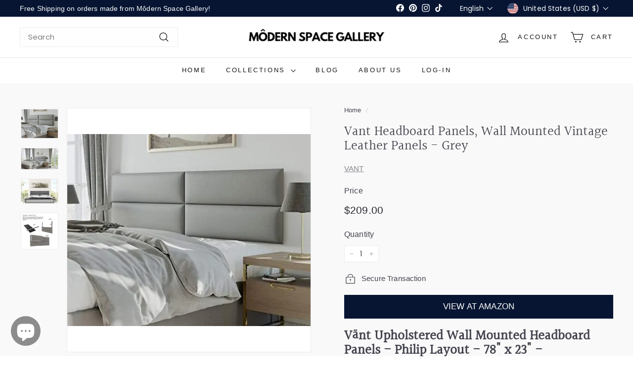

--- FILE ---
content_type: text/html; charset=utf-8
request_url: https://modernspacegallery.com/products/vant-upholstered-wall-mounted-headboard-panels-philip-layout-78-x-23-configuration-of-4-individual-panels-recommended-for-king-cal-king-vintage-leather-grey-pewter
body_size: 68292
content:
<!doctype html>
<html class="no-js" lang="en" dir="ltr">
  <head><!-- SEOAnt Optimize Loading Style --><!-- /SEOAnt Optimize Loading Style -->
<!-- SEOAnt Speed Up Script --><script async crossorigin fetchpriority="high" src="/cdn/shopifycloud/importmap-polyfill/es-modules-shim.2.4.0.js"></script>
<script>
const AllowUrlArray_SEOAnt = ['cdn.nfcube.com', 'cdnv2.mycustomizer.com'];
const ForbidUrlArray_SEOAnt = [];
window.WhiteUrlArray_SEOAnt = AllowUrlArray_SEOAnt.map(src => new RegExp(src, 'i'));
window.BlackUrlArray_SEOAnt = ForbidUrlArray_SEOAnt.map(src => new RegExp(src, 'i'));
</script>
<script>
// Limit output
class AllowJsPlugin{constructor(e){const attrArr=["default","defer","async"];this.listener=this.handleListener.bind(this,e),this.jsArr=[],this.attribute=attrArr.reduce(((e,t)=>({...e,[t]:[]})),{});const t=this;e.forEach((e=>window.addEventListener(e,t.listener,{passive:!0})))}handleListener(e){const t=this;return e.forEach((e=>window.removeEventListener(e,t.listener))),"complete"===document.readyState?this.handleDOM():document.addEventListener("readystatechange",(e=>{if("complete"===e.target.readyState)return setTimeout(t.handleDOM.bind(t),1)}))}async handleDOM(){this.pauseEvent(),this.pauseJQuery(),this.getScripts(),this.beforeScripts();for(const e of Object.keys(this.attribute))await this.changeScripts(this.attribute[e]);for(const e of["DOMContentLoaded","readystatechange"])await this.requestRedraw(),document.dispatchEvent(new Event("allowJS-"+e));document.lightJSonreadystatechange&&document.lightJSonreadystatechange();for(const e of["DOMContentLoaded","load"])await this.requestRedraw(),window.dispatchEvent(new Event("allowJS-"+e));await this.requestRedraw(),window.lightJSonload&&window.lightJSonload(),await this.requestRedraw(),this.jsArr.forEach((e=>e(window).trigger("allowJS-jquery-load"))),window.dispatchEvent(new Event("allowJS-pageshow")),await this.requestRedraw(),window.lightJSonpageshow&&window.lightJSonpageshow()}async requestRedraw(){return new Promise((e=>requestAnimationFrame(e)))}getScripts(){document.querySelectorAll("script[type=AllowJs]").forEach((e=>{e.hasAttribute("src")?e.hasAttribute("async")&&e.async?this.attribute.async.push(e):e.hasAttribute("defer")&&e.defer?this.attribute.defer.push(e):this.attribute.default.push(e):this.attribute.default.push(e)}))}beforeScripts(){const e=this,t=Object.keys(this.attribute).reduce(((t,n)=>[...t,...e.attribute[n]]),[]),n=document.createDocumentFragment();t.forEach((e=>{const t=e.getAttribute("src");if(!t)return;const s=document.createElement("link");s.href=t,s.rel="preload",s.as="script",n.appendChild(s)})),document.head.appendChild(n)}async changeScripts(e){let t;for(;t=e.shift();)await this.requestRedraw(),new Promise((e=>{const n=document.createElement("script");[...t.attributes].forEach((e=>{"type"!==e.nodeName&&n.setAttribute(e.nodeName,e.nodeValue)})),t.hasAttribute("src")?(n.addEventListener("load",e),n.addEventListener("error",e)):(n.text=t.text,e()),t.parentNode.replaceChild(n,t)}))}pauseEvent(){const e={};[{obj:document,name:"DOMContentLoaded"},{obj:window,name:"DOMContentLoaded"},{obj:window,name:"load"},{obj:window,name:"pageshow"},{obj:document,name:"readystatechange"}].map((t=>function(t,n){function s(n){return e[t].list.indexOf(n)>=0?"allowJS-"+n:n}e[t]||(e[t]={list:[n],add:t.addEventListener,remove:t.removeEventListener},t.addEventListener=(...n)=>{n[0]=s(n[0]),e[t].add.apply(t,n)},t.removeEventListener=(...n)=>{n[0]=s(n[0]),e[t].remove.apply(t,n)})}(t.obj,t.name))),[{obj:document,name:"onreadystatechange"},{obj:window,name:"onpageshow"}].map((e=>function(e,t){let n=e[t];Object.defineProperty(e,t,{get:()=>n||function(){},set:s=>{e["allowJS"+t]=n=s}})}(e.obj,e.name)))}pauseJQuery(){const e=this;let t=window.jQuery;Object.defineProperty(window,"jQuery",{get:()=>t,set(n){if(!n||!n.fn||!e.jsArr.includes(n))return void(t=n);n.fn.ready=n.fn.init.prototype.ready=e=>{e.bind(document)(n)};const s=n.fn.on;n.fn.on=n.fn.init.prototype.on=function(...e){if(window!==this[0])return s.apply(this,e),this;const t=e=>e.split(" ").map((e=>"load"===e||0===e.indexOf("load.")?"allowJS-jquery-load":e)).join(" ");return"string"==typeof e[0]||e[0]instanceof String?(e[0]=t(e[0]),s.apply(this,e),this):("object"==typeof e[0]&&Object.keys(e[0]).forEach((n=>{delete Object.assign(e[0],{[t(n)]:e[0][n]})[n]})),s.apply(this,e),this)},e.jsArr.push(n),t=n}})}}new AllowJsPlugin(["keydown","wheel","mouseenter","mousemove","mouseleave","touchstart","touchmove","touchend"]);
</script>
<script>
"use strict";function SEOAnt_toConsumableArray(t){if(Array.isArray(t)){for(var e=0,r=Array(t.length);e<t.length;e++)r[e]=t[e];return r}return Array.from(t)}function _0x960a(t,e){var r=_0x3840();return(_0x960a=function(t,e){return t-=247,r[t]})(t,e)}function _0x3840(){var t=["defineProperties","application/javascript","preventDefault","4990555yeBSbh","addEventListener","set","setAttribute","bind","getAttribute","parentElement","WhiteUrlArray_SEOAnt","listener","toString","toLowerCase","every","touchend","SEOAnt scripts can't be lazy loaded","keydown","touchstart","removeChild","length","58IusxNw","BlackUrlArray_SEOAnt","observe","name","value","documentElement","wheel","warn","whitelist","map","tagName","402345HpbWDN","getOwnPropertyDescriptor","head","type","touchmove","removeEventListener","8160iwggKQ","call","beforescriptexecute","some","string","options","push","appendChild","blacklisted","querySelectorAll","5339295FeRgGa","4OtFDAr","filter","57211uwpiMx","nodeType","createElement","src","13296210cxmbJp",'script[type="',"1744290Faeint","test","forEach","script","blacklist","attributes","get","$&","744DdtCNR"];return(_0x3840=function(){return t})()}var _extends=Object.assign||function(t){for(var e=1;e<arguments.length;e++){var r=arguments[e];for(var n in r)Object.prototype.hasOwnProperty.call(r,n)&&(t[n]=r[n])}return t},_slicedToArray=function(){function t(t,e){var r=[],n=!0,o=!1,i=void 0;try{for(var a,c=t[Symbol.iterator]();!(n=(a=c.next()).done)&&(r.push(a.value),!e||r.length!==e);n=!0);}catch(t){o=!0,i=t}finally{try{!n&&c.return&&c.return()}finally{if(o)throw i}}return r}return function(e,r){if(Array.isArray(e))return e;if(Symbol.iterator in Object(e))return t(e,r);throw new TypeError("Invalid attempt to destructure non-iterable instance")}}(),_typeof="function"==typeof Symbol&&"symbol"==typeof Symbol.iterator?function(t){return typeof t}:function(t){return t&&"function"==typeof Symbol&&t.constructor===Symbol&&t!==Symbol.prototype?"symbol":typeof t};(function(t,e){for(var r=_0x960a,n=t();[];)try{if(531094===parseInt(r(306))/1+-parseInt(r(295))/2*(parseInt(r(312))/3)+-parseInt(r(257))/4*(parseInt(r(277))/5)+-parseInt(r(265))/6+-parseInt(r(259))/7*(-parseInt(r(273))/8)+-parseInt(r(256))/9+parseInt(r(263))/10)break;n.push(n.shift())}catch(t){n.push(n.shift())}})(_0x3840),function(){var t=_0x960a,e="javascript/blocked",r={blacklist:window[t(296)],whitelist:window[t(284)]},n={blacklisted:[]},o=function(n,o){return n&&(!o||o!==e)&&(!r.blacklist||r[t(269)][t(249)](function(e){return e[t(266)](n)}))&&(!r[t(303)]||r.whitelist[t(288)](function(e){return!e[t(266)](n)}))},i=function(e){var n=t,o=e[n(282)](n(262));return r[n(269)]&&r.blacklist[n(288)](function(t){return!t.test(o)})||r[n(303)]&&r.whitelist[n(249)](function(t){return t[n(266)](o)})},a=new MutationObserver(function(r){for(var i=t,a=0;a<r[i(294)];a++)for(var c=r[a].addedNodes,u=0;u<c.length;u++)!function(t){var r=c[t];if(1===r[i(260)]&&"SCRIPT"===r[i(305)]){var a=r[i(262)],u=r[i(309)];if(o(a,u)){n.blacklisted[i(252)]([r,r.type]),r[i(309)]=e;var s=function t(n){var o=i;r[o(282)](o(309))===e&&n[o(276)](),r[o(311)](o(248),t)};r[i(278)](i(248),s),r[i(283)]&&r[i(283)][i(293)](r)}}}(u)});a[t(297)](document[t(300)],{childList:!![],subtree:!![]});var c=/[|\{}()\[\]^$+*?.]/g,u=function(){for(var o=arguments.length,u=Array(o),s=0;s<o;s++)u[s]=arguments[s];var l=t;u[l(294)]<1?(r[l(269)]=[],r[l(303)]=[]):(r.blacklist&&(r[l(269)]=r.blacklist[l(258)](function(t){return u[l(288)](function(e){var r=l;return(void 0===e?"undefined":_typeof(e))===r(250)?!t.test(e):e instanceof RegExp?t.toString()!==e.toString():void 0})})),r[l(303)]&&(r[l(303)]=[].concat(SEOAnt_toConsumableArray(r[l(303)]),SEOAnt_toConsumableArray(u.map(function(t){var e=l;if("string"==typeof t){var n=t.replace(c,e(272)),o=".*"+n+".*";if(r[e(303)][e(288)](function(t){return t[e(286)]()!==o[e(286)]()}))return new RegExp(o)}else if(t instanceof RegExp&&r[e(303)][e(288)](function(r){return r[e(286)]()!==t.toString()}))return t;return null})[l(258)](Boolean)))));for(var f=document[l(255)](l(264)+e+'"]'),p=0;p<f[l(294)];p++){var y=f[p];i(y)&&(n[l(254)][l(252)]([y,l(275)]),y[l(283)][l(293)](y))}var v=0;[].concat(SEOAnt_toConsumableArray(n[l(254)]))[l(267)](function(t,e){var r=_slicedToArray(t,2),o=r[0],a=r[1],c=l;if(i(o)){for(var u=document.createElement("script"),s=0;s<o.attributes.length;s++){var f=o[c(270)][s];f[c(298)]!==c(262)&&f.name!==c(309)&&u.setAttribute(f.name,o.attributes[s][c(299)])}u[c(280)](c(262),o[c(262)]),u.setAttribute("type",a||c(275)),document[c(308)][c(253)](u),n[c(254)].splice(e-v,1),v++}}),r[l(269)]&&r.blacklist.length<1&&a.disconnect()},s=document.createElement,l={src:Object[t(307)](HTMLScriptElement.prototype,t(262)),type:Object[t(307)](HTMLScriptElement.prototype,t(309))};document[t(261)]=function(){for(var r=t,n=arguments.length,i=Array(n),a=0;a<n;a++)i[a]=arguments[a];if(i[0][r(287)]()!==r(268))return s[r(281)](document).apply(void 0,i);var c=s.bind(document).apply(void 0,i);try{Object[r(274)](c,{src:_extends({},l[r(262)],{set:function(t){var n=r;o(t,c[n(309)])&&l.type[n(279)][n(247)](this,e),l[n(262)][n(279)].call(this,t)}}),type:_extends({},l[r(309)],{get:function(){var t=r,n=l[t(309)][t(271)][t(247)](this);return n===e||o(this[t(262)],n)?null:n},set:function(t){var n=r,i=o(c[n(262)],c[n(309)])?e:t;l.type[n(279)][n(247)](this,i)}})}),c.setAttribute=function(t,e){var n=r;t===n(309)||t===n(262)?c[t]=e:HTMLScriptElement.prototype[n(280)][n(247)](c,t,e)}}catch(t){console[r(302)](r(290),t)}return c},[t(291),"mousemove",t(289),t(310),t(292),t(301)][t(304)](function(t){return{type:t,listener:function(){return u()},options:{passive:!![]}}}).forEach(function(e){var r=t;document[r(278)](e[r(309)],e[r(285)],e[r(251)])})}();
</script>
<!-- /SEOAnt Speed Up Script -->
    <meta charset="utf-8">
    <meta http-equiv="X-UA-Compatible" content="IE=edge,chrome=1">
    <meta name="viewport" content="width=device-width,initial-scale=1">
    <meta name="theme-color" content="#071533">
    <link rel="canonical" href="https://modernspacegallery.com/products/vant-upholstered-wall-mounted-headboard-panels-philip-layout-78-x-23-configuration-of-4-individual-panels-recommended-for-king-cal-king-vintage-leather-grey-pewter">
    <link rel="preconnect" href="https://fonts.shopifycdn.com" crossorigin>
    <link rel="dns-prefetch" href="https://ajax.googleapis.com">
    <link rel="dns-prefetch" href="https://maps.googleapis.com">
    <link rel="dns-prefetch" href="https://maps.gstatic.com"><link rel="shortcut icon" href="//modernspacegallery.com/cdn/shop/files/favicon96_96x96.png?v=1728463339" type="image/png">
<title>Vant Headboard Panels, Wall Mounted Vintage Leather Panels - Grey</title>
<meta name="description" content="The Upholstered wall mounted Vant Headboard Panels are a stylish and practical addition to any bedroom. Upholstered in a variety of fabrics and colors, making it easy to match them with existing decor">
<meta property="og:site_name" content="Môdern Space Gallery">
<meta property="og:url" content="https://modernspacegallery.com/products/vant-upholstered-wall-mounted-headboard-panels-philip-layout-78-x-23-configuration-of-4-individual-panels-recommended-for-king-cal-king-vintage-leather-grey-pewter">
<meta property="og:title" content="Vant Headboard Panels, Wall Mounted Vintage Leather Panels - Grey">
<meta property="og:type" content="product">
<meta property="og:description" content="The Upholstered wall mounted Vant Headboard Panels are a stylish and practical addition to any bedroom. Upholstered in a variety of fabrics and colors, making it easy to match them with existing decor"><meta property="og:image" content="http://modernspacegallery.com/cdn/shop/products/Vant-Upholstered-Wall-Mounted-Headboard-Panels---Philip-Layout_-Vintage-Leather---Grey-Pewter-VANT-1659203197.jpg?v=1659203198">
  <meta property="og:image:secure_url" content="https://modernspacegallery.com/cdn/shop/products/Vant-Upholstered-Wall-Mounted-Headboard-Panels---Philip-Layout_-Vintage-Leather---Grey-Pewter-VANT-1659203197.jpg?v=1659203198">
  <meta property="og:image:width" content="500">
  <meta property="og:image:height" content="395"><meta name="twitter:site" content="@">
<meta name="twitter:card" content="summary_large_image">
<meta name="twitter:title" content="Vant Headboard Panels, Wall Mounted Vintage Leather Panels - Grey">
<meta name="twitter:description" content="The Upholstered wall mounted Vant Headboard Panels are a stylish and practical addition to any bedroom. Upholstered in a variety of fabrics and colors, making it easy to match them with existing decor">

<style data-shopify>@font-face {
  font-family: Halant;
  font-weight: 400;
  font-style: normal;
  font-display: swap;
  src: url("//modernspacegallery.com/cdn/fonts/halant/halant_n4.7a3ca1dd5e401bca6e0e60419988fc6cfb4396fb.woff2") format("woff2"),
       url("//modernspacegallery.com/cdn/fonts/halant/halant_n4.38c179b4994871894f8956587b45f527a9326a7a.woff") format("woff");
}

  @font-face {
  font-family: Poppins;
  font-weight: 400;
  font-style: normal;
  font-display: swap;
  src: url("//modernspacegallery.com/cdn/fonts/poppins/poppins_n4.0ba78fa5af9b0e1a374041b3ceaadf0a43b41362.woff2") format("woff2"),
       url("//modernspacegallery.com/cdn/fonts/poppins/poppins_n4.214741a72ff2596839fc9760ee7a770386cf16ca.woff") format("woff");
}


  @font-face {
  font-family: Poppins;
  font-weight: 600;
  font-style: normal;
  font-display: swap;
  src: url("//modernspacegallery.com/cdn/fonts/poppins/poppins_n6.aa29d4918bc243723d56b59572e18228ed0786f6.woff2") format("woff2"),
       url("//modernspacegallery.com/cdn/fonts/poppins/poppins_n6.5f815d845fe073750885d5b7e619ee00e8111208.woff") format("woff");
}

  @font-face {
  font-family: Poppins;
  font-weight: 400;
  font-style: italic;
  font-display: swap;
  src: url("//modernspacegallery.com/cdn/fonts/poppins/poppins_i4.846ad1e22474f856bd6b81ba4585a60799a9f5d2.woff2") format("woff2"),
       url("//modernspacegallery.com/cdn/fonts/poppins/poppins_i4.56b43284e8b52fc64c1fd271f289a39e8477e9ec.woff") format("woff");
}

  @font-face {
  font-family: Poppins;
  font-weight: 600;
  font-style: italic;
  font-display: swap;
  src: url("//modernspacegallery.com/cdn/fonts/poppins/poppins_i6.bb8044d6203f492888d626dafda3c2999253e8e9.woff2") format("woff2"),
       url("//modernspacegallery.com/cdn/fonts/poppins/poppins_i6.e233dec1a61b1e7dead9f920159eda42280a02c3.woff") format("woff");
}

</style><link href="//modernspacegallery.com/cdn/shop/t/34/assets/components.css?v=178053706190827632491741817098" rel="stylesheet" type="text/css" media="all" />

<style data-shopify>:root {
    --colorBody: #ffffff;
    --colorBodyAlpha05: rgba(255, 255, 255, 0.05);
    --colorBodyDim: #f2f2f2;

    --colorBorder: #efebeb;

    --colorBtnPrimary: #071533;
    --colorBtnPrimaryLight: #0d2760;
    --colorBtnPrimaryDim: #040c1d;
    --colorBtnPrimaryText: #ffffff;

    --colorCartDot: #ffffff;
    --colorCartDotText: #42434d;

    --colorFooter: #141415;
    --colorFooterBorder: #e8e8e1;
    --colorFooterText: #fefefe;

    --colorLink: #42434d;

    --colorModalBg: rgba(231, 231, 231, 0.6);

    --colorNav: #ffffff;
    --colorNavSearch: #fefefe;
    --colorNavText: #141415;

    --colorPrice: #272831;

    --colorSaleTag: #10283d;
    --colorSaleTagText: #ffffff;

    --colorScheme1Text: #272831;
    --colorScheme1Bg: #f9f9fc;
    --colorScheme2Text: #ffffff;
    --colorScheme2Bg: #343643;
    --colorScheme3Text: #272831;
    --colorScheme3Bg: #efebeb;

    --colorTextBody: #42434d;
    --colorTextBodyAlpha005: rgba(66, 67, 77, 0.05);
    --colorTextBodyAlpha008: rgba(66, 67, 77, 0.08);
    --colorTextSavings: #ba4444;

    --colorToolbar: #071533;
    --colorToolbarText: #ffffff;

    --urlIcoSelect: url(//modernspacegallery.com/cdn/shop/t/34/assets/ico-select.svg);
    --urlSwirlSvg: url(//modernspacegallery.com/cdn/shop/t/34/assets/swirl.svg);

    --header-padding-bottom: 0;

    --pageTopPadding: 35px;
    --pageNarrow: 780px;
    --pageWidthPadding: 40px;
    --gridGutter: 22px;
    --indexSectionPadding: 60px;
    --sectionHeaderBottom: 40px;
    --collapsibleIconWidth: 12px;

    --sizeChartMargin: 30px 0;
    --sizeChartIconMargin: 5px;

    --newsletterReminderPadding: 20px 30px 20px 25px;

    --textFrameMargin: 10px;

    /*Shop Pay Installments*/
    --color-body-text: #42434d;
    --color-body: #ffffff;
    --color-bg: #ffffff;

    --typeHeaderPrimary: Halant;
    --typeHeaderFallback: serif;
    --typeHeaderSize: 32px;
    --typeHeaderWeight: 400;
    --typeHeaderLineHeight: 1.1;
    --typeHeaderSpacing: 0.0em;

    --typeBasePrimary:Poppins;
    --typeBaseFallback:sans-serif;
    --typeBaseSize: 15px;
    --typeBaseWeight: 400;
    --typeBaseSpacing: 0.01em;
    --typeBaseLineHeight: 1.5;

    --colorSmallImageBg: #ffffff;
    --colorSmallImageBgDark: #f7f7f7;
    --colorLargeImageBg: #e7e7e7;
    --colorLargeImageBgLight: #ffffff;

    --iconWeight: 3px;
    --iconLinecaps: miter;

    
      --buttonRadius: 0;
      --btnPadding: 11px 20px;
    

    
      --roundness: 0;
    

    
      --gridThickness: 0;
    

    --productTileMargin: 10%;
    --collectionTileMargin: 17%;

    --swatchSize: 40px;
  }

  @media screen and (max-width: 768px) {
    :root {
      --pageTopPadding: 15px;
      --pageNarrow: 330px;
      --pageWidthPadding: 17px;
      --gridGutter: 16px;
      --indexSectionPadding: 40px;
      --sectionHeaderBottom: 25px;
      --collapsibleIconWidth: 10px;
      --textFrameMargin: 7px;
      --typeBaseSize: 13px;

      
        --roundness: 0;
        --btnPadding: 9px 17px;
      
    }
  }</style><!-- SEOAnt Optimize Loading --> 

<link
    rel="stylesheet"
    href="//modernspacegallery.com/cdn/shop/t/34/assets/overrides.css?v=61671070734277095511741817153">
<!-- /SEOAnt Optimize Loading --><style data-shopify>:root {
        --productGridPadding: 12px;
      }</style><script>
      document.documentElement.className = document.documentElement.className.replace('no-js', 'js');

      window.theme = window.theme || {};
      theme.routes = {
        home: "/",
        collections: "/collections",
        cart: "/cart.js",
        cartPage: "/cart",
        cartAdd: "/cart/add.js",
        cartChange: "/cart/change.js",
        search: "/search",
        predictiveSearch: "/search/suggest"
      };

      theme.strings = {
        soldOut: "Sold Out",
        unavailable: "Unavailable",
        inStockLabel: "In stock, ready to ship",
        oneStockLabel: "Low stock - [count] item left",
        otherStockLabel: "Low stock - [count] items left",
        willNotShipUntil: "Ready to ship [date]",
        willBeInStockAfter: "Back in stock [date]",
        waitingForStock: "Backordered, shipping soon",
        savePrice: "Save [saved_amount]",
        cartEmpty: "Your cart is currently empty.",
        cartTermsConfirmation: "You must agree with the terms and conditions of sales to check out",
        searchCollections: "Collections",
        searchPages: "Pages",
        searchArticles: "Articles",
        maxQuantity: "You can only have [quantity] of [title] in your cart."
      };
      theme.settings = {
        cartType: "dropdown",
        isCustomerTemplate: false,
        moneyFormat: "\u003cspan class=money\u003e${{amount}}\u003c\/span\u003e",
        saveType: "dollar",
        productImageSize: "square",
        productImageCover: true,
        predictiveSearch: true,
        predictiveSearchType: null,
        superScriptSetting: true,
        superScriptPrice: false,
        quickView: true,
        quickAdd: true,
        themeName: 'Expanse',
        themeVersion: "5.2.3" // x-release-please-version
      };
  </script><script type="importmap">
{
  "imports": {
    "@archetype-themes/scripts/config": "//modernspacegallery.com/cdn/shop/t/34/assets/config.s.min.js?v=180497023821172877791741817567",
    "@archetype-themes/scripts/helpers/a11y": "//modernspacegallery.com/cdn/shop/t/34/assets/a11y.s.min.js?v=176564414213621189251741817614",
    "@archetype-themes/scripts/helpers/ajax-renderer": "//modernspacegallery.com/cdn/shop/t/34/assets/ajax-renderer.s.min.js?v=77792008534358428961741817635",
    "@archetype-themes/scripts/helpers/currency": "//modernspacegallery.com/cdn/shop/t/34/assets/currency.s.min.js?v=107652212778276567011741817660",
    "@archetype-themes/scripts/helpers/delegate": "//modernspacegallery.com/cdn/shop/t/34/assets/delegate.s.min.js?v=86061636310240397431741817624",
    "@archetype-themes/scripts/helpers/init-globals": "//modernspacegallery.com/cdn/shop/t/34/assets/init-globals.s.min.js?v=109907557944181333691741817649",
    "@archetype-themes/scripts/helpers/library-loader": "//modernspacegallery.com/cdn/shop/t/34/assets/library-loader.s.min.js?v=17097451361237542181741817585",
    "@archetype-themes/scripts/helpers/rte": "//modernspacegallery.com/cdn/shop/t/34/assets/rte.s.min.js?v=72543183465176278251741817641",
    "@archetype-themes/scripts/helpers/sections": "//modernspacegallery.com/cdn/shop/t/34/assets/sections.s.min.js?v=61844391502317114771741817573",
    "@archetype-themes/scripts/helpers/size-drawer": "//modernspacegallery.com/cdn/shop/t/34/assets/size-drawer.s.min.js?v=89533363066655976041741817577",
    "@archetype-themes/scripts/helpers/utils": "//modernspacegallery.com/cdn/shop/t/34/assets/utils.s.min.js?v=88705737468867204871741817578",
    "@archetype-themes/scripts/helpers/vimeo": "//modernspacegallery.com/cdn/shop/t/34/assets/vimeo.s.min.js?v=12296401241780697301741817643",
    "@archetype-themes/scripts/helpers/youtube": "//modernspacegallery.com/cdn/shop/t/34/assets/youtube.s.min.js?v=63319738364521205101741817636",
    "@archetype-themes/scripts/modules/animation-observer": "//modernspacegallery.com/cdn/shop/t/34/assets/animation-observer.s.min.js?v=131141529950403591421741817574",
    "@archetype-themes/scripts/modules/cart-api": "//modernspacegallery.com/cdn/shop/t/34/assets/cart-api.s.min.js?v=11764362714949856551741817620",
    "@archetype-themes/scripts/modules/cart-drawer": "//modernspacegallery.com/cdn/shop/t/34/assets/cart-drawer.s.min.js?v=21110095616624898401741817597",
    "@archetype-themes/scripts/modules/cart-form": "//modernspacegallery.com/cdn/shop/t/34/assets/cart-form.s.min.js?v=7940746784207466491741817655",
    "@archetype-themes/scripts/modules/collapsibles": "//modernspacegallery.com/cdn/shop/t/34/assets/collapsibles.s.min.js?v=166683916662803606741741817559",
    "@archetype-themes/scripts/modules/collection-sidebar": "//modernspacegallery.com/cdn/shop/t/34/assets/collection-sidebar.s.min.js?v=93869853335087722991741817568",
    "@archetype-themes/scripts/modules/collection-template": "//modernspacegallery.com/cdn/shop/t/34/assets/collection-template.s.min.js?v=112963003074846361681741817648",
    "@archetype-themes/scripts/modules/disclosure": "//modernspacegallery.com/cdn/shop/t/34/assets/disclosure.s.min.js?v=81209897434071186861741817653",
    "@archetype-themes/scripts/modules/drawers": "//modernspacegallery.com/cdn/shop/t/34/assets/drawers.s.min.js?v=149543280668584535071741817598",
    "@archetype-themes/scripts/modules/header-nav": "//modernspacegallery.com/cdn/shop/t/34/assets/header-nav.s.min.js?v=2170011192586410771741817630",
    "@archetype-themes/scripts/modules/header-search": "//modernspacegallery.com/cdn/shop/t/34/assets/header-search.s.min.js?v=182056030849991565791741817560",
    "@archetype-themes/scripts/modules/mobile-nav": "//modernspacegallery.com/cdn/shop/t/34/assets/mobile-nav.s.min.js?v=98686299222931535291741817642",
    "@archetype-themes/scripts/modules/modal": "//modernspacegallery.com/cdn/shop/t/34/assets/modal.s.min.js?v=157457384867922953351741817591",
    "@archetype-themes/scripts/modules/parallax": "//modernspacegallery.com/cdn/shop/t/34/assets/parallax.s.min.js?v=40447093032900984201741817638",
    "@archetype-themes/scripts/modules/photoswipe": "//modernspacegallery.com/cdn/shop/t/34/assets/photoswipe.s.min.js?v=54144583314307014421741817562",
    "@archetype-themes/scripts/modules/product-media": "//modernspacegallery.com/cdn/shop/t/34/assets/product-media.s.min.js?v=154588549986337397561741817583",
    "@archetype-themes/scripts/modules/product-recommendations": "//modernspacegallery.com/cdn/shop/t/34/assets/product-recommendations.s.min.js?v=144243082406508195191741817619",
    "@archetype-themes/scripts/modules/quantity-selectors": "//modernspacegallery.com/cdn/shop/t/34/assets/quantity-selectors.s.min.js?v=91772881116728912841741817637",
    "@archetype-themes/scripts/modules/slideshow": "//modernspacegallery.com/cdn/shop/t/34/assets/slideshow.s.min.js?v=69263171022970199461741817606",
    "@archetype-themes/scripts/modules/swatches": "//modernspacegallery.com/cdn/shop/t/34/assets/swatches.s.min.js?v=72704585170352738231741817627",
    "@archetype-themes/scripts/modules/tool-tip": "//modernspacegallery.com/cdn/shop/t/34/assets/tool-tip.s.min.js?v=135969546237044989751741817616",
    "@archetype-themes/scripts/modules/tool-tip-trigger": "//modernspacegallery.com/cdn/shop/t/34/assets/tool-tip-trigger.s.min.js?v=123648038166058343781741817596",
    "@archetype-themes/scripts/modules/video-modal": "//modernspacegallery.com/cdn/shop/t/34/assets/video-modal.s.min.js?v=34399265585631720401741817629",
    "@archetype-themes/scripts/modules/video-section": "//modernspacegallery.com/cdn/shop/t/34/assets/video-section.s.min.js?v=41611704940494511481741817626",
    "@archetype-themes/scripts/vendors/animape": "//modernspacegallery.com/cdn/shop/t/34/assets/animape.s.min.js?v=91393196773134510621741817590",
    "@archetype-themes/scripts/vendors/flickity": "//modernspacegallery.com/cdn/shop/t/34/assets/flickity.s.min.js?v=320833069299694361741817580",
    "@archetype-themes/scripts/vendors/flickity-fade": "//modernspacegallery.com/cdn/shop/t/34/assets/flickity-fade.s.min.js?v=80385896385251664741741817569",
    "@archetype-themes/scripts/vendors/photoswipe-ui-default.min": "//modernspacegallery.com/cdn/shop/t/34/assets/photoswipe-ui-default.min.js?v=134883888500157045471741817156",
    "@archetype-themes/scripts/vendors/photoswipe.min": "//modernspacegallery.com/cdn/shop/t/34/assets/photoswipe.min.js?v=141399574847282278601741817157",
    "@archetype-themes/utils/pubsub": "//modernspacegallery.com/cdn/shop/t/34/assets/pubsub.s.min.js?v=105449533041926272161741817586",
    "components/announcement-bar": "//modernspacegallery.com/cdn/shop/t/34/assets/announcement-bar.s.min.js?v=68810447932703551651741817647",
    "components/block-buy-buttons": "//modernspacegallery.com/cdn/shop/t/34/assets/block-buy-buttons.s.min.js?v=149878676677366108041741817623",
    "components/block-contact": "//modernspacegallery.com/cdn/shop/t/34/assets/block-contact.s.min.js?v=47880963511735998631741817618",
    "components/block-description": "//modernspacegallery.com/cdn/shop/t/34/assets/block-description.s.min.js?v=153383220829463341821741817650",
    "components/block-price": "//modernspacegallery.com/cdn/shop/t/34/assets/block-price.s.min.js?v=158087409832888565521741817652",
    "components/block-quantity-selector": "//modernspacegallery.com/cdn/shop/t/34/assets/block-quantity-selector.s.min.js?v=151491220564250341841741817646",
    "components/block-tab": "//modernspacegallery.com/cdn/shop/t/34/assets/block-tab.s.min.js?v=433599380163321801741817613",
    "components/block-variant-picker": "//modernspacegallery.com/cdn/shop/t/34/assets/block-variant-picker.s.min.js?v=159710484741784899491741817665",
    "components/gift-card-recipient-form": "//modernspacegallery.com/cdn/shop/t/34/assets/gift-card-recipient-form.s.min.js?v=2876345774660625961741817610",
    "components/icon": "//modernspacegallery.com/cdn/shop/t/34/assets/icon.s.min.js?v=82935135964401552851741817566",
    "components/image-element": "//modernspacegallery.com/cdn/shop/t/34/assets/image-element.s.min.js?v=68450962831914123621741817579",
    "components/newsletter-reminder": "//modernspacegallery.com/cdn/shop/t/34/assets/newsletter-reminder.s.min.js?v=14382069583569174231741817632",
    "components/predictive-search": "//modernspacegallery.com/cdn/shop/t/34/assets/predictive-search.s.min.js?v=161517032424291380961741817658",
    "components/price-range": "//modernspacegallery.com/cdn/shop/t/34/assets/price-range.s.min.js?v=151426284862801715331741817572",
    "components/product-grid-item": "//modernspacegallery.com/cdn/shop/t/34/assets/product-grid-item.s.min.js?v=155186786786210372481741817592",
    "components/product-images": "//modernspacegallery.com/cdn/shop/t/34/assets/product-images.s.min.js?v=18200613145194623211741817595",
    "components/product-inventory": "//modernspacegallery.com/cdn/shop/t/34/assets/product-inventory.s.min.js?v=11392862334911401081741817589",
    "components/quick-add": "//modernspacegallery.com/cdn/shop/t/34/assets/quick-add.s.min.js?v=158824938222443452421741817584",
    "components/quick-shop": "//modernspacegallery.com/cdn/shop/t/34/assets/quick-shop.s.min.js?v=69431880276683663691741817607",
    "components/section-advanced-accordion": "//modernspacegallery.com/cdn/shop/t/34/assets/section-advanced-accordion.s.min.js?v=15158944343495167221741817601",
    "components/section-age-verification-popup": "//modernspacegallery.com/cdn/shop/t/34/assets/section-age-verification-popup.s.min.js?v=112552614118767169631741817608",
    "components/section-background-image-text": "//modernspacegallery.com/cdn/shop/t/34/assets/section-background-image-text.s.min.js?v=180460974921556214831741817605",
    "components/section-collection-header": "//modernspacegallery.com/cdn/shop/t/34/assets/section-collection-header.s.min.js?v=149949297555933756581741817571",
    "components/section-countdown": "//modernspacegallery.com/cdn/shop/t/34/assets/section-countdown.s.min.js?v=125245481018338341201741817561",
    "components/section-footer": "//modernspacegallery.com/cdn/shop/t/34/assets/section-footer.s.min.js?v=81146524725953882071741817656",
    "components/section-header": "//modernspacegallery.com/cdn/shop/t/34/assets/section-header.s.min.js?v=69093070809847978701741817640",
    "components/section-hotspots": "//modernspacegallery.com/cdn/shop/t/34/assets/section-hotspots.s.min.js?v=18581977056498667301741817557",
    "components/section-image-compare": "//modernspacegallery.com/cdn/shop/t/34/assets/section-image-compare.s.min.js?v=140451862542048189841741817661",
    "components/section-main-cart": "//modernspacegallery.com/cdn/shop/t/34/assets/section-main-cart.s.min.js?v=103651806472391979641741817581",
    "components/section-map": "//modernspacegallery.com/cdn/shop/t/34/assets/section-map.s.min.js?v=383539028604339311741817625",
    "components/section-more-products-vendor": "//modernspacegallery.com/cdn/shop/t/34/assets/section-more-products-vendor.s.min.js?v=131315771243367737771741817662",
    "components/section-newsletter-popup": "//modernspacegallery.com/cdn/shop/t/34/assets/section-newsletter-popup.s.min.js?v=143259955402498562091741817634",
    "components/section-password-header": "//modernspacegallery.com/cdn/shop/t/34/assets/section-password-header.s.min.js?v=124558938400685578371741817659",
    "components/section-recently-viewed": "//modernspacegallery.com/cdn/shop/t/34/assets/section-recently-viewed.s.min.js?v=100944985027571182931741817644",
    "components/section-testimonials": "//modernspacegallery.com/cdn/shop/t/34/assets/section-testimonials.s.min.js?v=135344892266983017721741817615",
    "components/section-toolbar": "//modernspacegallery.com/cdn/shop/t/34/assets/section-toolbar.s.min.js?v=96476265389184212201741817587",
    "components/store-availability": "//modernspacegallery.com/cdn/shop/t/34/assets/store-availability.s.min.js?v=116672178436180475411741817603",
    "components/variant-sku": "//modernspacegallery.com/cdn/shop/t/34/assets/variant-sku.s.min.js?v=122542790326122109221741817564",
    "js-cookie": "//modernspacegallery.com/cdn/shop/t/34/assets/js.cookie.mjs?v=38015963105781969301741817149",
    "nouislider": "//modernspacegallery.com/cdn/shop/t/34/assets/nouislider.s.min.js?v=119527216554207995391741817600"
  }
}
</script>
<script>
  if (!(HTMLScriptElement.supports && HTMLScriptElement.supports('importmap'))) {
    const el = document.createElement('script')
    el.async = true
    el.src = "//modernspacegallery.com/cdn/shop/t/34/assets/es-module-shims.min.js?v=3197203922110785981741817100"
    document.head.appendChild(el)
  }
</script>

<script type="module" src="//modernspacegallery.com/cdn/shop/t/34/assets/is-land.min.js?v=92343381495565747271741817149"></script>



<script type="module">
  try {
    const importMap = document.querySelector('script[type="importmap"]')
    const importMapJson = JSON.parse(importMap.textContent)
    const importMapModules = Object.values(importMapJson.imports)
    for (let i = 0; i < importMapModules.length; i++) {
      const link = document.createElement('link')
      link.rel = 'modulepreload'
      link.href = importMapModules[i]
      document.head.appendChild(link)
    }
  } catch (e) {
    console.error(e)
  }
</script>
<script>window.performance && window.performance.mark && window.performance.mark('shopify.content_for_header.start');</script><meta name="facebook-domain-verification" content="kr13ccvqtkeswzzqomi8ut0qs5qyez">
<meta name="google-site-verification" content="zcJQs3lwaSaYtZvC3t8zx-noooaI72UVjPWpJald8Uc">
<meta id="shopify-digital-wallet" name="shopify-digital-wallet" content="/55938973850/digital_wallets/dialog">
<meta name="shopify-checkout-api-token" content="911fd7d0ef20d2649e0baad9b84720a4">
<link rel="alternate" type="application/json+oembed" href="https://modernspacegallery.com/products/vant-upholstered-wall-mounted-headboard-panels-philip-layout-78-x-23-configuration-of-4-individual-panels-recommended-for-king-cal-king-vintage-leather-grey-pewter.oembed">
<script async="async" src="/checkouts/internal/preloads.js?locale=en-US"></script>
<link rel="preconnect" href="https://shop.app" crossorigin="anonymous">
<script async="async" src="https://shop.app/checkouts/internal/preloads.js?locale=en-US&shop_id=55938973850" crossorigin="anonymous"></script>
<script id="shopify-features" type="application/json">{"accessToken":"911fd7d0ef20d2649e0baad9b84720a4","betas":["rich-media-storefront-analytics"],"domain":"modernspacegallery.com","predictiveSearch":true,"shopId":55938973850,"locale":"en"}</script>
<script>var Shopify = Shopify || {};
Shopify.shop = "modernspacegallery.myshopify.com";
Shopify.locale = "en";
Shopify.currency = {"active":"USD","rate":"1.0"};
Shopify.country = "US";
Shopify.theme = {"name":"Copy of Theme Expanse - Current","id":149341077747,"schema_name":"Expanse","schema_version":"5.2.3","theme_store_id":902,"role":"main"};
Shopify.theme.handle = "null";
Shopify.theme.style = {"id":null,"handle":null};
Shopify.cdnHost = "modernspacegallery.com/cdn";
Shopify.routes = Shopify.routes || {};
Shopify.routes.root = "/";</script>
<script type="module">!function(o){(o.Shopify=o.Shopify||{}).modules=!0}(window);</script>
<script>!function(o){function n(){var o=[];function n(){o.push(Array.prototype.slice.apply(arguments))}return n.q=o,n}var t=o.Shopify=o.Shopify||{};t.loadFeatures=n(),t.autoloadFeatures=n()}(window);</script>
<script>
  window.ShopifyPay = window.ShopifyPay || {};
  window.ShopifyPay.apiHost = "shop.app\/pay";
  window.ShopifyPay.redirectState = null;
</script>
<script id="shop-js-analytics" type="application/json">{"pageType":"product"}</script>
<script defer="defer" async type="module" src="//modernspacegallery.com/cdn/shopifycloud/shop-js/modules/v2/client.init-shop-cart-sync_WVOgQShq.en.esm.js"></script>
<script defer="defer" async type="module" src="//modernspacegallery.com/cdn/shopifycloud/shop-js/modules/v2/chunk.common_C_13GLB1.esm.js"></script>
<script defer="defer" async type="module" src="//modernspacegallery.com/cdn/shopifycloud/shop-js/modules/v2/chunk.modal_CLfMGd0m.esm.js"></script>
<script type="module">
  await import("//modernspacegallery.com/cdn/shopifycloud/shop-js/modules/v2/client.init-shop-cart-sync_WVOgQShq.en.esm.js");
await import("//modernspacegallery.com/cdn/shopifycloud/shop-js/modules/v2/chunk.common_C_13GLB1.esm.js");
await import("//modernspacegallery.com/cdn/shopifycloud/shop-js/modules/v2/chunk.modal_CLfMGd0m.esm.js");

  window.Shopify.SignInWithShop?.initShopCartSync?.({"fedCMEnabled":true,"windoidEnabled":true});

</script>
<script>
  window.Shopify = window.Shopify || {};
  if (!window.Shopify.featureAssets) window.Shopify.featureAssets = {};
  window.Shopify.featureAssets['shop-js'] = {"shop-cart-sync":["modules/v2/client.shop-cart-sync_DuR37GeY.en.esm.js","modules/v2/chunk.common_C_13GLB1.esm.js","modules/v2/chunk.modal_CLfMGd0m.esm.js"],"init-fed-cm":["modules/v2/client.init-fed-cm_BucUoe6W.en.esm.js","modules/v2/chunk.common_C_13GLB1.esm.js","modules/v2/chunk.modal_CLfMGd0m.esm.js"],"shop-toast-manager":["modules/v2/client.shop-toast-manager_B0JfrpKj.en.esm.js","modules/v2/chunk.common_C_13GLB1.esm.js","modules/v2/chunk.modal_CLfMGd0m.esm.js"],"init-shop-cart-sync":["modules/v2/client.init-shop-cart-sync_WVOgQShq.en.esm.js","modules/v2/chunk.common_C_13GLB1.esm.js","modules/v2/chunk.modal_CLfMGd0m.esm.js"],"shop-button":["modules/v2/client.shop-button_B_U3bv27.en.esm.js","modules/v2/chunk.common_C_13GLB1.esm.js","modules/v2/chunk.modal_CLfMGd0m.esm.js"],"init-windoid":["modules/v2/client.init-windoid_DuP9q_di.en.esm.js","modules/v2/chunk.common_C_13GLB1.esm.js","modules/v2/chunk.modal_CLfMGd0m.esm.js"],"shop-cash-offers":["modules/v2/client.shop-cash-offers_BmULhtno.en.esm.js","modules/v2/chunk.common_C_13GLB1.esm.js","modules/v2/chunk.modal_CLfMGd0m.esm.js"],"pay-button":["modules/v2/client.pay-button_CrPSEbOK.en.esm.js","modules/v2/chunk.common_C_13GLB1.esm.js","modules/v2/chunk.modal_CLfMGd0m.esm.js"],"init-customer-accounts":["modules/v2/client.init-customer-accounts_jNk9cPYQ.en.esm.js","modules/v2/client.shop-login-button_DJ5ldayH.en.esm.js","modules/v2/chunk.common_C_13GLB1.esm.js","modules/v2/chunk.modal_CLfMGd0m.esm.js"],"avatar":["modules/v2/client.avatar_BTnouDA3.en.esm.js"],"checkout-modal":["modules/v2/client.checkout-modal_pBPyh9w8.en.esm.js","modules/v2/chunk.common_C_13GLB1.esm.js","modules/v2/chunk.modal_CLfMGd0m.esm.js"],"init-shop-for-new-customer-accounts":["modules/v2/client.init-shop-for-new-customer-accounts_BUoCy7a5.en.esm.js","modules/v2/client.shop-login-button_DJ5ldayH.en.esm.js","modules/v2/chunk.common_C_13GLB1.esm.js","modules/v2/chunk.modal_CLfMGd0m.esm.js"],"init-customer-accounts-sign-up":["modules/v2/client.init-customer-accounts-sign-up_CnczCz9H.en.esm.js","modules/v2/client.shop-login-button_DJ5ldayH.en.esm.js","modules/v2/chunk.common_C_13GLB1.esm.js","modules/v2/chunk.modal_CLfMGd0m.esm.js"],"init-shop-email-lookup-coordinator":["modules/v2/client.init-shop-email-lookup-coordinator_CzjY5t9o.en.esm.js","modules/v2/chunk.common_C_13GLB1.esm.js","modules/v2/chunk.modal_CLfMGd0m.esm.js"],"shop-follow-button":["modules/v2/client.shop-follow-button_CsYC63q7.en.esm.js","modules/v2/chunk.common_C_13GLB1.esm.js","modules/v2/chunk.modal_CLfMGd0m.esm.js"],"shop-login-button":["modules/v2/client.shop-login-button_DJ5ldayH.en.esm.js","modules/v2/chunk.common_C_13GLB1.esm.js","modules/v2/chunk.modal_CLfMGd0m.esm.js"],"shop-login":["modules/v2/client.shop-login_B9ccPdmx.en.esm.js","modules/v2/chunk.common_C_13GLB1.esm.js","modules/v2/chunk.modal_CLfMGd0m.esm.js"],"lead-capture":["modules/v2/client.lead-capture_D0K_KgYb.en.esm.js","modules/v2/chunk.common_C_13GLB1.esm.js","modules/v2/chunk.modal_CLfMGd0m.esm.js"],"payment-terms":["modules/v2/client.payment-terms_BWmiNN46.en.esm.js","modules/v2/chunk.common_C_13GLB1.esm.js","modules/v2/chunk.modal_CLfMGd0m.esm.js"]};
</script>
<script>(function() {
  var isLoaded = false;
  function asyncLoad() {
    if (isLoaded) return;
    isLoaded = true;
    var urls = ["https:\/\/sdks.automizely.com\/conversions\/v1\/conversions.js?app_connection_id=e4df043b3ea2423cae012bb80209e315\u0026mapped_org_id=6cf687517da4c0a1243b04a1e5aa6040_v1\u0026shop=modernspacegallery.myshopify.com","\/\/cdn.shopify.com\/proxy\/4d168d3dd17603daba27f25b81c4b2d075df6afdbd32f65e5cd241995a4f8f95\/cdn.shopify.com\/s\/files\/1\/0559\/3897\/3850\/t\/34\/assets\/spreadrwidget.js?v=1757762994\u0026shop=modernspacegallery.myshopify.com\u0026sp-cache-control=cHVibGljLCBtYXgtYWdlPTkwMA","https:\/\/chimpstatic.com\/mcjs-connected\/js\/users\/fb200025096f1d77ab284e469\/2cb4111fb1fa5518b9d4824a1.js?shop=modernspacegallery.myshopify.com","https:\/\/widgets.automizely.com\/pages\/v1\/pages.js?store_connection_id=3a91aeb6ba5e484488b6dc9a9422f03d\u0026mapped_org_id=6cf687517da4c0a1243b04a1e5aa6040_v1\u0026shop=modernspacegallery.myshopify.com","\/\/cdn.shopify.com\/proxy\/59bc6e57b447f6cbf1e5d2c2e32ea764a04bc3e8adebe429df37241a304828b7\/static.cdn.printful.com\/static\/js\/external\/shopify-product-customizer.js?v=0.28\u0026shop=modernspacegallery.myshopify.com\u0026sp-cache-control=cHVibGljLCBtYXgtYWdlPTkwMA","https:\/\/cdn.s3.pop-convert.com\/pcjs.production.min.js?unique_id=modernspacegallery.myshopify.com\u0026shop=modernspacegallery.myshopify.com","https:\/\/script.pop-convert.com\/new-micro\/production.pc.min.js?unique_id=modernspacegallery.myshopify.com\u0026shop=modernspacegallery.myshopify.com","\/\/cdn.shopify.com\/proxy\/d4307d3680618dfce48167a67d7ac253705d69932ef0c965389f8778801e3618\/shopify-script-tags.s3.eu-west-1.amazonaws.com\/smartseo\/instantpage.js?shop=modernspacegallery.myshopify.com\u0026sp-cache-control=cHVibGljLCBtYXgtYWdlPTkwMA"];
    for (var i = 0; i < urls.length; i++) {
      var s = document.createElement('script');
      s.type = 'text/javascript';
      if (AllowUrlArray_SEOAnt.filter(u => urls[i].indexOf(u) > -1).length === 0) s.type = 'AllowJs'; s.async = true;
      s.src = urls[i];
      var x = document.getElementsByTagName('script')[0];
      x.parentNode.insertBefore(s, x);
    }
  };
  if(window.attachEvent) {
    window.attachEvent('onload', asyncLoad);
  } else {
    window.addEventListener('load', asyncLoad, false);
  }
})();</script>
<script id="__st">var __st={"a":55938973850,"offset":-21600,"reqid":"3ff218db-6319-4b93-81c5-12ba7c5dcfa1-1769707192","pageurl":"modernspacegallery.com\/products\/vant-upholstered-wall-mounted-headboard-panels-philip-layout-78-x-23-configuration-of-4-individual-panels-recommended-for-king-cal-king-vintage-leather-grey-pewter","u":"96f1e41098ec","p":"product","rtyp":"product","rid":7477315371251};</script>
<script>window.ShopifyPaypalV4VisibilityTracking = true;</script>
<script id="captcha-bootstrap">!function(){'use strict';const t='contact',e='account',n='new_comment',o=[[t,t],['blogs',n],['comments',n],[t,'customer']],c=[[e,'customer_login'],[e,'guest_login'],[e,'recover_customer_password'],[e,'create_customer']],r=t=>t.map((([t,e])=>`form[action*='/${t}']:not([data-nocaptcha='true']) input[name='form_type'][value='${e}']`)).join(','),a=t=>()=>t?[...document.querySelectorAll(t)].map((t=>t.form)):[];function s(){const t=[...o],e=r(t);return a(e)}const i='password',u='form_key',d=['recaptcha-v3-token','g-recaptcha-response','h-captcha-response',i],f=()=>{try{return window.sessionStorage}catch{return}},m='__shopify_v',_=t=>t.elements[u];function p(t,e,n=!1){try{const o=window.sessionStorage,c=JSON.parse(o.getItem(e)),{data:r}=function(t){const{data:e,action:n}=t;return t[m]||n?{data:e,action:n}:{data:t,action:n}}(c);for(const[e,n]of Object.entries(r))t.elements[e]&&(t.elements[e].value=n);n&&o.removeItem(e)}catch(o){console.error('form repopulation failed',{error:o})}}const l='form_type',E='cptcha';function T(t){t.dataset[E]=!0}const w=window,h=w.document,L='Shopify',v='ce_forms',y='captcha';let A=!1;((t,e)=>{const n=(g='f06e6c50-85a8-45c8-87d0-21a2b65856fe',I='https://cdn.shopify.com/shopifycloud/storefront-forms-hcaptcha/ce_storefront_forms_captcha_hcaptcha.v1.5.2.iife.js',D={infoText:'Protected by hCaptcha',privacyText:'Privacy',termsText:'Terms'},(t,e,n)=>{const o=w[L][v],c=o.bindForm;if(c)return c(t,g,e,D).then(n);var r;o.q.push([[t,g,e,D],n]),r=I,A||(h.body.append(Object.assign(h.createElement('script'),{id:'captcha-provider',async:!0,src:r})),A=!0)});var g,I,D;w[L]=w[L]||{},w[L][v]=w[L][v]||{},w[L][v].q=[],w[L][y]=w[L][y]||{},w[L][y].protect=function(t,e){n(t,void 0,e),T(t)},Object.freeze(w[L][y]),function(t,e,n,w,h,L){const[v,y,A,g]=function(t,e,n){const i=e?o:[],u=t?c:[],d=[...i,...u],f=r(d),m=r(i),_=r(d.filter((([t,e])=>n.includes(e))));return[a(f),a(m),a(_),s()]}(w,h,L),I=t=>{const e=t.target;return e instanceof HTMLFormElement?e:e&&e.form},D=t=>v().includes(t);t.addEventListener('submit',(t=>{const e=I(t);if(!e)return;const n=D(e)&&!e.dataset.hcaptchaBound&&!e.dataset.recaptchaBound,o=_(e),c=g().includes(e)&&(!o||!o.value);(n||c)&&t.preventDefault(),c&&!n&&(function(t){try{if(!f())return;!function(t){const e=f();if(!e)return;const n=_(t);if(!n)return;const o=n.value;o&&e.removeItem(o)}(t);const e=Array.from(Array(32),(()=>Math.random().toString(36)[2])).join('');!function(t,e){_(t)||t.append(Object.assign(document.createElement('input'),{type:'hidden',name:u})),t.elements[u].value=e}(t,e),function(t,e){const n=f();if(!n)return;const o=[...t.querySelectorAll(`input[type='${i}']`)].map((({name:t})=>t)),c=[...d,...o],r={};for(const[a,s]of new FormData(t).entries())c.includes(a)||(r[a]=s);n.setItem(e,JSON.stringify({[m]:1,action:t.action,data:r}))}(t,e)}catch(e){console.error('failed to persist form',e)}}(e),e.submit())}));const S=(t,e)=>{t&&!t.dataset[E]&&(n(t,e.some((e=>e===t))),T(t))};for(const o of['focusin','change'])t.addEventListener(o,(t=>{const e=I(t);D(e)&&S(e,y())}));const B=e.get('form_key'),M=e.get(l),P=B&&M;t.addEventListener('DOMContentLoaded',(()=>{const t=y();if(P)for(const e of t)e.elements[l].value===M&&p(e,B);[...new Set([...A(),...v().filter((t=>'true'===t.dataset.shopifyCaptcha))])].forEach((e=>S(e,t)))}))}(h,new URLSearchParams(w.location.search),n,t,e,['guest_login'])})(!0,!0)}();</script>
<script integrity="sha256-4kQ18oKyAcykRKYeNunJcIwy7WH5gtpwJnB7kiuLZ1E=" data-source-attribution="shopify.loadfeatures" defer="defer" src="//modernspacegallery.com/cdn/shopifycloud/storefront/assets/storefront/load_feature-a0a9edcb.js" crossorigin="anonymous"></script>
<script crossorigin="anonymous" defer="defer" src="//modernspacegallery.com/cdn/shopifycloud/storefront/assets/shopify_pay/storefront-65b4c6d7.js?v=20250812"></script>
<script data-source-attribution="shopify.dynamic_checkout.dynamic.init">var Shopify=Shopify||{};Shopify.PaymentButton=Shopify.PaymentButton||{isStorefrontPortableWallets:!0,init:function(){window.Shopify.PaymentButton.init=function(){};var t=document.createElement("script");t.src="https://modernspacegallery.com/cdn/shopifycloud/portable-wallets/latest/portable-wallets.en.js",t.type="module",document.head.appendChild(t)}};
</script>
<script data-source-attribution="shopify.dynamic_checkout.buyer_consent">
  function portableWalletsHideBuyerConsent(e){var t=document.getElementById("shopify-buyer-consent"),n=document.getElementById("shopify-subscription-policy-button");t&&n&&(t.classList.add("hidden"),t.setAttribute("aria-hidden","true"),n.removeEventListener("click",e))}function portableWalletsShowBuyerConsent(e){var t=document.getElementById("shopify-buyer-consent"),n=document.getElementById("shopify-subscription-policy-button");t&&n&&(t.classList.remove("hidden"),t.removeAttribute("aria-hidden"),n.addEventListener("click",e))}window.Shopify?.PaymentButton&&(window.Shopify.PaymentButton.hideBuyerConsent=portableWalletsHideBuyerConsent,window.Shopify.PaymentButton.showBuyerConsent=portableWalletsShowBuyerConsent);
</script>
<script data-source-attribution="shopify.dynamic_checkout.cart.bootstrap">document.addEventListener("DOMContentLoaded",(function(){function t(){return document.querySelector("shopify-accelerated-checkout-cart, shopify-accelerated-checkout")}if(t())Shopify.PaymentButton.init();else{new MutationObserver((function(e,n){t()&&(Shopify.PaymentButton.init(),n.disconnect())})).observe(document.body,{childList:!0,subtree:!0})}}));
</script>
<script id='scb4127' type='text/javascript' async='' src='https://modernspacegallery.com/cdn/shopifycloud/privacy-banner/storefront-banner.js'></script><link id="shopify-accelerated-checkout-styles" rel="stylesheet" media="screen" href="https://modernspacegallery.com/cdn/shopifycloud/portable-wallets/latest/accelerated-checkout-backwards-compat.css" crossorigin="anonymous">
<style id="shopify-accelerated-checkout-cart">
        #shopify-buyer-consent {
  margin-top: 1em;
  display: inline-block;
  width: 100%;
}

#shopify-buyer-consent.hidden {
  display: none;
}

#shopify-subscription-policy-button {
  background: none;
  border: none;
  padding: 0;
  text-decoration: underline;
  font-size: inherit;
  cursor: pointer;
}

#shopify-subscription-policy-button::before {
  box-shadow: none;
}

      </style>

<script>window.performance && window.performance.mark && window.performance.mark('shopify.content_for_header.end');</script>

    <script src="//modernspacegallery.com/cdn/shop/t/34/assets/theme.js?v=77167323714411244521741817176" defer="defer"></script>
  

<!-- BEGIN app block: shopify://apps/seowill-seoant-ai-seo/blocks/seoant-core/8e57283b-dcb0-4f7b-a947-fb5c57a0d59d -->
<!--SEOAnt Core By SEOAnt Teams, v0.1.6 START -->







    <!-- BEGIN app snippet: Product-JSON-LD --><script type="application/ld+json">
    [
        {
            "@context": "https://schema.org",
            "@type": "Product",
            "@id": "https:\/\/modernspacegallery.com\/products\/vant-upholstered-wall-mounted-headboard-panels-philip-layout-78-x-23-configuration-of-4-individual-panels-recommended-for-king-cal-king-vintage-leather-grey-pewter#product",
            "brand": {
                "@type": "Brand",
                "name": "VANT"
            },
            "url": "https://modernspacegallery.com/products/vant-upholstered-wall-mounted-headboard-panels-philip-layout-78-x-23-configuration-of-4-individual-panels-recommended-for-king-cal-king-vintage-leather-grey-pewter",
            "name": "Vant Headboard Panels, Wall Mounted Vintage Leather Panels - Grey",
            "image": "https://modernspacegallery.com/cdn/shop/products/Vant-Upholstered-Wall-Mounted-Headboard-Panels---Philip-Layout_-Vintage-Leather---Grey-Pewter-VANT-1659203197.jpg",
            "description": "Vänt Upholstered Wall Mounted Headboard Panels - Philip Layout - 78\" x 23\" - Configuration of 4 Indi",
            "sku": "B07VZYJJLD",
            "weight": "29.45lb",
            "offers":  [{
                    "@type": "Offer" ,
                    "priceCurrency": "USD",
                    "priceValidUntil": "2026-01-29",
                    "price" : "209.0" ,
                    "availability" : "https://schema.org/InStock" ,
                    "itemCondition": "https://schema.org/NewCondition",
                    "sku": "B07VZYJJLD",
                    "name": "Default Title",
                    "url" : "https://modernspacegallery.com/products/vant-upholstered-wall-mounted-headboard-panels-philip-layout-78-x-23-configuration-of-4-individual-panels-recommended-for-king-cal-king-vintage-leather-grey-pewter?variant=42165660778739",
                    "seller" : {
                        "@type" : "Organization",
                        "name" : "Môdern Space Gallery"
                    },
                    "mpn": "B07VZYJJLD"
                }
            ]
        }
        ,
        {
            "@context": "https://schema.org",
            "@type": "BreadcrumbList",
            "itemListElement": [
                {
                    "@type": "ListItem",
                    "position": 1,
                    "item": {
                        "@type": "Website",
                        "@id": "https://modernspacegallery.com",
                        "name": "Môdern Space Gallery home"
                    }
                },
                {
                    "@type": "ListItem",
                    "position": 2,
                    "item": {
                        "@type": "WebPage",
                        "@id": "https://modernspacegallery.com/products/vant-upholstered-wall-mounted-headboard-panels-philip-layout-78-x-23-configuration-of-4-individual-panels-recommended-for-king-cal-king-vintage-leather-grey-pewter",
                        "name": "Vant Headboard Panels, Wall Mounted Vintage Leather Panels - Grey"
                    }
                }
            ]
        }
        ]
</script>

<!-- END app snippet -->


<!-- SON-LD generated By SEOAnt END -->



<!-- Start : SEOAnt BrokenLink Redirect --><!-- END : SEOAnt BrokenLink Redirect -->

<!-- Added By SEOAnt AMP. v0.0.1, START --><link rel="amphtml" href="https://modernspacegallery.com/a/p/products/vant-upholstered-wall-mounted-headboard-panels-philip-layout-78-x-23-configuration-of-4-individual-panels-recommended-for-king-cal-king-vintage-leather-grey-pewter" ><!-- Added By SEOAnt AMP END -->

<!-- Instant Page START --><script src="https://cdn.shopify.com/extensions/019ba080-a4ad-738d-9c09-b7c1489e4a4f/seowill-seoant-ai-seo-77/assets/pagespeed-preloading.js" defer="defer"></script><!-- Instant Page END -->


<!-- Google search console START v1.0 --><!-- Google search console END v1.0 -->

<!-- Lazy Loading START -->
            
        
        <script src="https://cdn.shopify.com/extensions/019ba080-a4ad-738d-9c09-b7c1489e4a4f/seowill-seoant-ai-seo-77/assets/imagelazy.s.min.js" async></script><!-- Lazy Loading END -->



<!-- Video Lazy START --><!-- Video Lazy END -->

<!--  SEOAnt Core End -->

<!-- END app block --><!-- BEGIN app block: shopify://apps/cozy-antitheft/blocks/Cozy_Antitheft_Script_1.0.0/a34a1874-f183-4394-8a9a-1e3f3275f1a7 --><script src="https://cozyantitheft.addons.business/js/script_tags/modernspacegallery/default/protect.js?shop=modernspacegallery.myshopify.com" async type="text/javascript"></script>


<!-- END app block --><!-- BEGIN app block: shopify://apps/judge-me-reviews/blocks/judgeme_core/61ccd3b1-a9f2-4160-9fe9-4fec8413e5d8 --><!-- Start of Judge.me Core -->






<link rel="dns-prefetch" href="https://cdnwidget.judge.me">
<link rel="dns-prefetch" href="https://cdn.judge.me">
<link rel="dns-prefetch" href="https://cdn1.judge.me">
<link rel="dns-prefetch" href="https://api.judge.me">

<script data-cfasync='false' class='jdgm-settings-script'>window.jdgmSettings={"pagination":5,"disable_web_reviews":false,"badge_no_review_text":"No reviews","badge_n_reviews_text":"{{ n }} review/reviews","hide_badge_preview_if_no_reviews":true,"badge_hide_text":false,"enforce_center_preview_badge":false,"widget_title":"Customer Reviews","widget_open_form_text":"Write a review","widget_close_form_text":"Cancel review","widget_refresh_page_text":"Refresh page","widget_summary_text":"Based on {{ number_of_reviews }} review/reviews","widget_no_review_text":"Be the first to write a review","widget_name_field_text":"Display name","widget_verified_name_field_text":"Verified Name (public)","widget_name_placeholder_text":"Display name","widget_required_field_error_text":"This field is required.","widget_email_field_text":"Email address","widget_verified_email_field_text":"Verified Email (private, can not be edited)","widget_email_placeholder_text":"Your email address","widget_email_field_error_text":"Please enter a valid email address.","widget_rating_field_text":"Rating","widget_review_title_field_text":"Review Title","widget_review_title_placeholder_text":"Give your review a title","widget_review_body_field_text":"Review content","widget_review_body_placeholder_text":"Start writing here...","widget_pictures_field_text":"Picture/Video (optional)","widget_submit_review_text":"Submit Review","widget_submit_verified_review_text":"Submit Verified Review","widget_submit_success_msg_with_auto_publish":"Thank you! Please refresh the page in a few moments to see your review. You can remove or edit your review by logging into \u003ca href='https://judge.me/login' target='_blank' rel='nofollow noopener'\u003eJudge.me\u003c/a\u003e","widget_submit_success_msg_no_auto_publish":"Thank you! Your review will be published as soon as it is approved by the shop admin. You can remove or edit your review by logging into \u003ca href='https://judge.me/login' target='_blank' rel='nofollow noopener'\u003eJudge.me\u003c/a\u003e","widget_show_default_reviews_out_of_total_text":"Showing {{ n_reviews_shown }} out of {{ n_reviews }} reviews.","widget_show_all_link_text":"Show all","widget_show_less_link_text":"Show less","widget_author_said_text":"{{ reviewer_name }} said:","widget_days_text":"{{ n }} days ago","widget_weeks_text":"{{ n }} week/weeks ago","widget_months_text":"{{ n }} month/months ago","widget_years_text":"{{ n }} year/years ago","widget_yesterday_text":"Yesterday","widget_today_text":"Today","widget_replied_text":"\u003e\u003e {{ shop_name }} replied:","widget_read_more_text":"Read more","widget_reviewer_name_as_initial":"","widget_rating_filter_color":"#fbcd0a","widget_rating_filter_see_all_text":"See all reviews","widget_sorting_most_recent_text":"Most Recent","widget_sorting_highest_rating_text":"Highest Rating","widget_sorting_lowest_rating_text":"Lowest Rating","widget_sorting_with_pictures_text":"Only Pictures","widget_sorting_most_helpful_text":"Most Helpful","widget_open_question_form_text":"Ask a question","widget_reviews_subtab_text":"Reviews","widget_questions_subtab_text":"Questions","widget_question_label_text":"Question","widget_answer_label_text":"Answer","widget_question_placeholder_text":"Write your question here","widget_submit_question_text":"Submit Question","widget_question_submit_success_text":"Thank you for your question! We will notify you once it gets answered.","verified_badge_text":"Verified","verified_badge_bg_color":"","verified_badge_text_color":"","verified_badge_placement":"left-of-reviewer-name","widget_review_max_height":"","widget_hide_border":false,"widget_social_share":false,"widget_thumb":false,"widget_review_location_show":false,"widget_location_format":"","all_reviews_include_out_of_store_products":true,"all_reviews_out_of_store_text":"(out of store)","all_reviews_pagination":100,"all_reviews_product_name_prefix_text":"about","enable_review_pictures":true,"enable_question_anwser":false,"widget_theme":"default","review_date_format":"mm/dd/yyyy","default_sort_method":"most-recent","widget_product_reviews_subtab_text":"Product Reviews","widget_shop_reviews_subtab_text":"Shop Reviews","widget_other_products_reviews_text":"Reviews for other products","widget_store_reviews_subtab_text":"Store reviews","widget_no_store_reviews_text":"This store hasn't received any reviews yet","widget_web_restriction_product_reviews_text":"This product hasn't received any reviews yet","widget_no_items_text":"No items found","widget_show_more_text":"Show more","widget_write_a_store_review_text":"Write a Store Review","widget_other_languages_heading":"Reviews in Other Languages","widget_translate_review_text":"Translate review to {{ language }}","widget_translating_review_text":"Translating...","widget_show_original_translation_text":"Show original ({{ language }})","widget_translate_review_failed_text":"Review couldn't be translated.","widget_translate_review_retry_text":"Retry","widget_translate_review_try_again_later_text":"Try again later","show_product_url_for_grouped_product":false,"widget_sorting_pictures_first_text":"Pictures First","show_pictures_on_all_rev_page_mobile":false,"show_pictures_on_all_rev_page_desktop":false,"floating_tab_hide_mobile_install_preference":false,"floating_tab_button_name":"★ Reviews","floating_tab_title":"Let customers speak for us","floating_tab_button_color":"","floating_tab_button_background_color":"","floating_tab_url":"","floating_tab_url_enabled":false,"floating_tab_tab_style":"text","all_reviews_text_badge_text":"Customers rate us {{ shop.metafields.judgeme.all_reviews_rating | round: 1 }}/5 based on {{ shop.metafields.judgeme.all_reviews_count }} reviews.","all_reviews_text_badge_text_branded_style":"{{ shop.metafields.judgeme.all_reviews_rating | round: 1 }} out of 5 stars based on {{ shop.metafields.judgeme.all_reviews_count }} reviews","is_all_reviews_text_badge_a_link":false,"show_stars_for_all_reviews_text_badge":false,"all_reviews_text_badge_url":"","all_reviews_text_style":"branded","all_reviews_text_color_style":"judgeme_brand_color","all_reviews_text_color":"#108474","all_reviews_text_show_jm_brand":true,"featured_carousel_show_header":true,"featured_carousel_title":"Let customers speak for us","testimonials_carousel_title":"Customers are saying","videos_carousel_title":"Real customer stories","cards_carousel_title":"Customers are saying","featured_carousel_count_text":"from {{ n }} reviews","featured_carousel_add_link_to_all_reviews_page":false,"featured_carousel_url":"","featured_carousel_show_images":true,"featured_carousel_autoslide_interval":5,"featured_carousel_arrows_on_the_sides":false,"featured_carousel_height":250,"featured_carousel_width":80,"featured_carousel_image_size":0,"featured_carousel_image_height":250,"featured_carousel_arrow_color":"#eeeeee","verified_count_badge_style":"branded","verified_count_badge_orientation":"horizontal","verified_count_badge_color_style":"judgeme_brand_color","verified_count_badge_color":"#108474","is_verified_count_badge_a_link":false,"verified_count_badge_url":"","verified_count_badge_show_jm_brand":true,"widget_rating_preset_default":5,"widget_first_sub_tab":"product-reviews","widget_show_histogram":true,"widget_histogram_use_custom_color":false,"widget_pagination_use_custom_color":false,"widget_star_use_custom_color":false,"widget_verified_badge_use_custom_color":false,"widget_write_review_use_custom_color":false,"picture_reminder_submit_button":"Upload Pictures","enable_review_videos":false,"mute_video_by_default":false,"widget_sorting_videos_first_text":"Videos First","widget_review_pending_text":"Pending","featured_carousel_items_for_large_screen":3,"social_share_options_order":"Facebook,Twitter","remove_microdata_snippet":true,"disable_json_ld":true,"enable_json_ld_products":false,"preview_badge_show_question_text":false,"preview_badge_no_question_text":"No questions","preview_badge_n_question_text":"{{ number_of_questions }} question/questions","qa_badge_show_icon":false,"qa_badge_position":"same-row","remove_judgeme_branding":false,"widget_add_search_bar":false,"widget_search_bar_placeholder":"Search","widget_sorting_verified_only_text":"Verified only","featured_carousel_theme":"default","featured_carousel_show_rating":true,"featured_carousel_show_title":true,"featured_carousel_show_body":true,"featured_carousel_show_date":false,"featured_carousel_show_reviewer":true,"featured_carousel_show_product":false,"featured_carousel_header_background_color":"#108474","featured_carousel_header_text_color":"#ffffff","featured_carousel_name_product_separator":"reviewed","featured_carousel_full_star_background":"#108474","featured_carousel_empty_star_background":"#dadada","featured_carousel_vertical_theme_background":"#f9fafb","featured_carousel_verified_badge_enable":true,"featured_carousel_verified_badge_color":"#108474","featured_carousel_border_style":"round","featured_carousel_review_line_length_limit":3,"featured_carousel_more_reviews_button_text":"Read more reviews","featured_carousel_view_product_button_text":"View product","all_reviews_page_load_reviews_on":"scroll","all_reviews_page_load_more_text":"Load More Reviews","disable_fb_tab_reviews":false,"enable_ajax_cdn_cache":false,"widget_advanced_speed_features":5,"widget_public_name_text":"displayed publicly like","default_reviewer_name":"John Smith","default_reviewer_name_has_non_latin":true,"widget_reviewer_anonymous":"Anonymous","medals_widget_title":"Judge.me Review Medals","medals_widget_background_color":"#f9fafb","medals_widget_position":"footer_all_pages","medals_widget_border_color":"#f9fafb","medals_widget_verified_text_position":"left","medals_widget_use_monochromatic_version":false,"medals_widget_elements_color":"#108474","show_reviewer_avatar":true,"widget_invalid_yt_video_url_error_text":"Not a YouTube video URL","widget_max_length_field_error_text":"Please enter no more than {0} characters.","widget_show_country_flag":false,"widget_show_collected_via_shop_app":true,"widget_verified_by_shop_badge_style":"light","widget_verified_by_shop_text":"Verified by Shop","widget_show_photo_gallery":false,"widget_load_with_code_splitting":true,"widget_ugc_install_preference":false,"widget_ugc_title":"Made by us, Shared by you","widget_ugc_subtitle":"Tag us to see your picture featured in our page","widget_ugc_arrows_color":"#ffffff","widget_ugc_primary_button_text":"Buy Now","widget_ugc_primary_button_background_color":"#108474","widget_ugc_primary_button_text_color":"#ffffff","widget_ugc_primary_button_border_width":"0","widget_ugc_primary_button_border_style":"none","widget_ugc_primary_button_border_color":"#108474","widget_ugc_primary_button_border_radius":"25","widget_ugc_secondary_button_text":"Load More","widget_ugc_secondary_button_background_color":"#ffffff","widget_ugc_secondary_button_text_color":"#108474","widget_ugc_secondary_button_border_width":"2","widget_ugc_secondary_button_border_style":"solid","widget_ugc_secondary_button_border_color":"#108474","widget_ugc_secondary_button_border_radius":"25","widget_ugc_reviews_button_text":"View Reviews","widget_ugc_reviews_button_background_color":"#ffffff","widget_ugc_reviews_button_text_color":"#108474","widget_ugc_reviews_button_border_width":"2","widget_ugc_reviews_button_border_style":"solid","widget_ugc_reviews_button_border_color":"#108474","widget_ugc_reviews_button_border_radius":"25","widget_ugc_reviews_button_link_to":"judgeme-reviews-page","widget_ugc_show_post_date":true,"widget_ugc_max_width":"800","widget_rating_metafield_value_type":true,"widget_primary_color":"#108474","widget_enable_secondary_color":false,"widget_secondary_color":"#edf5f5","widget_summary_average_rating_text":"{{ average_rating }} out of 5","widget_media_grid_title":"Customer photos \u0026 videos","widget_media_grid_see_more_text":"See more","widget_round_style":false,"widget_show_product_medals":true,"widget_verified_by_judgeme_text":"Verified by Judge.me","widget_show_store_medals":true,"widget_verified_by_judgeme_text_in_store_medals":"Verified by Judge.me","widget_media_field_exceed_quantity_message":"Sorry, we can only accept {{ max_media }} for one review.","widget_media_field_exceed_limit_message":"{{ file_name }} is too large, please select a {{ media_type }} less than {{ size_limit }}MB.","widget_review_submitted_text":"Review Submitted!","widget_question_submitted_text":"Question Submitted!","widget_close_form_text_question":"Cancel","widget_write_your_answer_here_text":"Write your answer here","widget_enabled_branded_link":true,"widget_show_collected_by_judgeme":true,"widget_reviewer_name_color":"","widget_write_review_text_color":"","widget_write_review_bg_color":"","widget_collected_by_judgeme_text":"collected by Judge.me","widget_pagination_type":"standard","widget_load_more_text":"Load More","widget_load_more_color":"#108474","widget_full_review_text":"Full Review","widget_read_more_reviews_text":"Read More Reviews","widget_read_questions_text":"Read Questions","widget_questions_and_answers_text":"Questions \u0026 Answers","widget_verified_by_text":"Verified by","widget_verified_text":"Verified","widget_number_of_reviews_text":"{{ number_of_reviews }} reviews","widget_back_button_text":"Back","widget_next_button_text":"Next","widget_custom_forms_filter_button":"Filters","custom_forms_style":"horizontal","widget_show_review_information":false,"how_reviews_are_collected":"How reviews are collected?","widget_show_review_keywords":false,"widget_gdpr_statement":"How we use your data: We'll only contact you about the review you left, and only if necessary. By submitting your review, you agree to Judge.me's \u003ca href='https://judge.me/terms' target='_blank' rel='nofollow noopener'\u003eterms\u003c/a\u003e, \u003ca href='https://judge.me/privacy' target='_blank' rel='nofollow noopener'\u003eprivacy\u003c/a\u003e and \u003ca href='https://judge.me/content-policy' target='_blank' rel='nofollow noopener'\u003econtent\u003c/a\u003e policies.","widget_multilingual_sorting_enabled":false,"widget_translate_review_content_enabled":false,"widget_translate_review_content_method":"manual","popup_widget_review_selection":"automatically_with_pictures","popup_widget_round_border_style":true,"popup_widget_show_title":true,"popup_widget_show_body":true,"popup_widget_show_reviewer":false,"popup_widget_show_product":true,"popup_widget_show_pictures":true,"popup_widget_use_review_picture":true,"popup_widget_show_on_home_page":true,"popup_widget_show_on_product_page":true,"popup_widget_show_on_collection_page":true,"popup_widget_show_on_cart_page":true,"popup_widget_position":"bottom_left","popup_widget_first_review_delay":5,"popup_widget_duration":5,"popup_widget_interval":5,"popup_widget_review_count":5,"popup_widget_hide_on_mobile":true,"review_snippet_widget_round_border_style":true,"review_snippet_widget_card_color":"#FFFFFF","review_snippet_widget_slider_arrows_background_color":"#FFFFFF","review_snippet_widget_slider_arrows_color":"#000000","review_snippet_widget_star_color":"#108474","show_product_variant":false,"all_reviews_product_variant_label_text":"Variant: ","widget_show_verified_branding":true,"widget_ai_summary_title":"Customers say","widget_ai_summary_disclaimer":"AI-powered review summary based on recent customer reviews","widget_show_ai_summary":false,"widget_show_ai_summary_bg":false,"widget_show_review_title_input":true,"redirect_reviewers_invited_via_email":"review_widget","request_store_review_after_product_review":false,"request_review_other_products_in_order":false,"review_form_color_scheme":"default","review_form_corner_style":"square","review_form_star_color":{},"review_form_text_color":"#333333","review_form_background_color":"#ffffff","review_form_field_background_color":"#fafafa","review_form_button_color":{},"review_form_button_text_color":"#ffffff","review_form_modal_overlay_color":"#000000","review_content_screen_title_text":"How would you rate this product?","review_content_introduction_text":"We would love it if you would share a bit about your experience.","store_review_form_title_text":"How would you rate this store?","store_review_form_introduction_text":"We would love it if you would share a bit about your experience.","show_review_guidance_text":true,"one_star_review_guidance_text":"Poor","five_star_review_guidance_text":"Great","customer_information_screen_title_text":"About you","customer_information_introduction_text":"Please tell us more about you.","custom_questions_screen_title_text":"Your experience in more detail","custom_questions_introduction_text":"Here are a few questions to help us understand more about your experience.","review_submitted_screen_title_text":"Thanks for your review!","review_submitted_screen_thank_you_text":"We are processing it and it will appear on the store soon.","review_submitted_screen_email_verification_text":"Please confirm your email by clicking the link we just sent you. This helps us keep reviews authentic.","review_submitted_request_store_review_text":"Would you like to share your experience of shopping with us?","review_submitted_review_other_products_text":"Would you like to review these products?","store_review_screen_title_text":"Would you like to share your experience of shopping with us?","store_review_introduction_text":"We value your feedback and use it to improve. Please share any thoughts or suggestions you have.","reviewer_media_screen_title_picture_text":"Share a picture","reviewer_media_introduction_picture_text":"Upload a photo to support your review.","reviewer_media_screen_title_video_text":"Share a video","reviewer_media_introduction_video_text":"Upload a video to support your review.","reviewer_media_screen_title_picture_or_video_text":"Share a picture or video","reviewer_media_introduction_picture_or_video_text":"Upload a photo or video to support your review.","reviewer_media_youtube_url_text":"Paste your Youtube URL here","advanced_settings_next_step_button_text":"Next","advanced_settings_close_review_button_text":"Close","modal_write_review_flow":false,"write_review_flow_required_text":"Required","write_review_flow_privacy_message_text":"We respect your privacy.","write_review_flow_anonymous_text":"Post review as anonymous","write_review_flow_visibility_text":"This won't be visible to other customers.","write_review_flow_multiple_selection_help_text":"Select as many as you like","write_review_flow_single_selection_help_text":"Select one option","write_review_flow_required_field_error_text":"This field is required","write_review_flow_invalid_email_error_text":"Please enter a valid email address","write_review_flow_max_length_error_text":"Max. {{ max_length }} characters.","write_review_flow_media_upload_text":"\u003cb\u003eClick to upload\u003c/b\u003e or drag and drop","write_review_flow_gdpr_statement":"We'll only contact you about your review if necessary. By submitting your review, you agree to our \u003ca href='https://judge.me/terms' target='_blank' rel='nofollow noopener'\u003eterms and conditions\u003c/a\u003e and \u003ca href='https://judge.me/privacy' target='_blank' rel='nofollow noopener'\u003eprivacy policy\u003c/a\u003e.","rating_only_reviews_enabled":false,"show_negative_reviews_help_screen":false,"new_review_flow_help_screen_rating_threshold":3,"negative_review_resolution_screen_title_text":"Tell us more","negative_review_resolution_text":"Your experience matters to us. If there were issues with your purchase, we're here to help. Feel free to reach out to us, we'd love the opportunity to make things right.","negative_review_resolution_button_text":"Contact us","negative_review_resolution_proceed_with_review_text":"Leave a review","negative_review_resolution_subject":"Issue with purchase from {{ shop_name }}.{{ order_name }}","preview_badge_collection_page_install_status":false,"widget_review_custom_css":"","preview_badge_custom_css":"","preview_badge_stars_count":"5-stars","featured_carousel_custom_css":"","floating_tab_custom_css":"","all_reviews_widget_custom_css":"","medals_widget_custom_css":"","verified_badge_custom_css":"","all_reviews_text_custom_css":"","transparency_badges_collected_via_store_invite":false,"transparency_badges_from_another_provider":false,"transparency_badges_collected_from_store_visitor":false,"transparency_badges_collected_by_verified_review_provider":false,"transparency_badges_earned_reward":false,"transparency_badges_collected_via_store_invite_text":"Review collected via store invitation","transparency_badges_from_another_provider_text":"Review collected from another provider","transparency_badges_collected_from_store_visitor_text":"Review collected from a store visitor","transparency_badges_written_in_google_text":"Review written in Google","transparency_badges_written_in_etsy_text":"Review written in Etsy","transparency_badges_written_in_shop_app_text":"Review written in Shop App","transparency_badges_earned_reward_text":"Review earned a reward for future purchase","product_review_widget_per_page":10,"widget_store_review_label_text":"Review about the store","checkout_comment_extension_title_on_product_page":"Customer Comments","checkout_comment_extension_num_latest_comment_show":5,"checkout_comment_extension_format":"name_and_timestamp","checkout_comment_customer_name":"last_initial","checkout_comment_comment_notification":true,"preview_badge_collection_page_install_preference":false,"preview_badge_home_page_install_preference":false,"preview_badge_product_page_install_preference":false,"review_widget_install_preference":"","review_carousel_install_preference":false,"floating_reviews_tab_install_preference":"none","verified_reviews_count_badge_install_preference":false,"all_reviews_text_install_preference":false,"review_widget_best_location":false,"judgeme_medals_install_preference":false,"review_widget_revamp_enabled":false,"review_widget_qna_enabled":false,"review_widget_header_theme":"minimal","review_widget_widget_title_enabled":true,"review_widget_header_text_size":"medium","review_widget_header_text_weight":"regular","review_widget_average_rating_style":"compact","review_widget_bar_chart_enabled":true,"review_widget_bar_chart_type":"numbers","review_widget_bar_chart_style":"standard","review_widget_expanded_media_gallery_enabled":false,"review_widget_reviews_section_theme":"standard","review_widget_image_style":"thumbnails","review_widget_review_image_ratio":"square","review_widget_stars_size":"medium","review_widget_verified_badge":"standard_text","review_widget_review_title_text_size":"medium","review_widget_review_text_size":"medium","review_widget_review_text_length":"medium","review_widget_number_of_columns_desktop":3,"review_widget_carousel_transition_speed":5,"review_widget_custom_questions_answers_display":"always","review_widget_button_text_color":"#FFFFFF","review_widget_text_color":"#000000","review_widget_lighter_text_color":"#7B7B7B","review_widget_corner_styling":"soft","review_widget_review_word_singular":"review","review_widget_review_word_plural":"reviews","review_widget_voting_label":"Helpful?","review_widget_shop_reply_label":"Reply from {{ shop_name }}:","review_widget_filters_title":"Filters","qna_widget_question_word_singular":"Question","qna_widget_question_word_plural":"Questions","qna_widget_answer_reply_label":"Answer from {{ answerer_name }}:","qna_content_screen_title_text":"Ask a question about this product","qna_widget_question_required_field_error_text":"Please enter your question.","qna_widget_flow_gdpr_statement":"We'll only contact you about your question if necessary. By submitting your question, you agree to our \u003ca href='https://judge.me/terms' target='_blank' rel='nofollow noopener'\u003eterms and conditions\u003c/a\u003e and \u003ca href='https://judge.me/privacy' target='_blank' rel='nofollow noopener'\u003eprivacy policy\u003c/a\u003e.","qna_widget_question_submitted_text":"Thanks for your question!","qna_widget_close_form_text_question":"Close","qna_widget_question_submit_success_text":"We’ll notify you by email when your question is answered.","all_reviews_widget_v2025_enabled":false,"all_reviews_widget_v2025_header_theme":"default","all_reviews_widget_v2025_widget_title_enabled":true,"all_reviews_widget_v2025_header_text_size":"medium","all_reviews_widget_v2025_header_text_weight":"regular","all_reviews_widget_v2025_average_rating_style":"compact","all_reviews_widget_v2025_bar_chart_enabled":true,"all_reviews_widget_v2025_bar_chart_type":"numbers","all_reviews_widget_v2025_bar_chart_style":"standard","all_reviews_widget_v2025_expanded_media_gallery_enabled":false,"all_reviews_widget_v2025_show_store_medals":true,"all_reviews_widget_v2025_show_photo_gallery":true,"all_reviews_widget_v2025_show_review_keywords":false,"all_reviews_widget_v2025_show_ai_summary":false,"all_reviews_widget_v2025_show_ai_summary_bg":false,"all_reviews_widget_v2025_add_search_bar":false,"all_reviews_widget_v2025_default_sort_method":"most-recent","all_reviews_widget_v2025_reviews_per_page":10,"all_reviews_widget_v2025_reviews_section_theme":"default","all_reviews_widget_v2025_image_style":"thumbnails","all_reviews_widget_v2025_review_image_ratio":"square","all_reviews_widget_v2025_stars_size":"medium","all_reviews_widget_v2025_verified_badge":"bold_badge","all_reviews_widget_v2025_review_title_text_size":"medium","all_reviews_widget_v2025_review_text_size":"medium","all_reviews_widget_v2025_review_text_length":"medium","all_reviews_widget_v2025_number_of_columns_desktop":3,"all_reviews_widget_v2025_carousel_transition_speed":5,"all_reviews_widget_v2025_custom_questions_answers_display":"always","all_reviews_widget_v2025_show_product_variant":false,"all_reviews_widget_v2025_show_reviewer_avatar":true,"all_reviews_widget_v2025_reviewer_name_as_initial":"","all_reviews_widget_v2025_review_location_show":false,"all_reviews_widget_v2025_location_format":"","all_reviews_widget_v2025_show_country_flag":false,"all_reviews_widget_v2025_verified_by_shop_badge_style":"light","all_reviews_widget_v2025_social_share":false,"all_reviews_widget_v2025_social_share_options_order":"Facebook,Twitter,LinkedIn,Pinterest","all_reviews_widget_v2025_pagination_type":"standard","all_reviews_widget_v2025_button_text_color":"#FFFFFF","all_reviews_widget_v2025_text_color":"#000000","all_reviews_widget_v2025_lighter_text_color":"#7B7B7B","all_reviews_widget_v2025_corner_styling":"soft","all_reviews_widget_v2025_title":"Customer reviews","all_reviews_widget_v2025_ai_summary_title":"Customers say about this store","all_reviews_widget_v2025_no_review_text":"Be the first to write a review","platform":"shopify","branding_url":"https://app.judge.me/reviews","branding_text":"Powered by Judge.me","locale":"en","reply_name":"Môdern Space Gallery","widget_version":"3.0","footer":true,"autopublish":true,"review_dates":true,"enable_custom_form":false,"shop_locale":"en","enable_multi_locales_translations":true,"show_review_title_input":true,"review_verification_email_status":"always","can_be_branded":false,"reply_name_text":"Môdern Space Gallery"};</script> <style class='jdgm-settings-style'>﻿.jdgm-xx{left:0}:root{--jdgm-primary-color: #108474;--jdgm-secondary-color: rgba(16,132,116,0.1);--jdgm-star-color: #108474;--jdgm-write-review-text-color: white;--jdgm-write-review-bg-color: #108474;--jdgm-paginate-color: #108474;--jdgm-border-radius: 0;--jdgm-reviewer-name-color: #108474}.jdgm-histogram__bar-content{background-color:#108474}.jdgm-rev[data-verified-buyer=true] .jdgm-rev__icon.jdgm-rev__icon:after,.jdgm-rev__buyer-badge.jdgm-rev__buyer-badge{color:white;background-color:#108474}.jdgm-review-widget--small .jdgm-gallery.jdgm-gallery .jdgm-gallery__thumbnail-link:nth-child(8) .jdgm-gallery__thumbnail-wrapper.jdgm-gallery__thumbnail-wrapper:before{content:"See more"}@media only screen and (min-width: 768px){.jdgm-gallery.jdgm-gallery .jdgm-gallery__thumbnail-link:nth-child(8) .jdgm-gallery__thumbnail-wrapper.jdgm-gallery__thumbnail-wrapper:before{content:"See more"}}.jdgm-prev-badge[data-average-rating='0.00']{display:none !important}.jdgm-author-all-initials{display:none !important}.jdgm-author-last-initial{display:none !important}.jdgm-rev-widg__title{visibility:hidden}.jdgm-rev-widg__summary-text{visibility:hidden}.jdgm-prev-badge__text{visibility:hidden}.jdgm-rev__prod-link-prefix:before{content:'about'}.jdgm-rev__variant-label:before{content:'Variant: '}.jdgm-rev__out-of-store-text:before{content:'(out of store)'}@media only screen and (min-width: 768px){.jdgm-rev__pics .jdgm-rev_all-rev-page-picture-separator,.jdgm-rev__pics .jdgm-rev__product-picture{display:none}}@media only screen and (max-width: 768px){.jdgm-rev__pics .jdgm-rev_all-rev-page-picture-separator,.jdgm-rev__pics .jdgm-rev__product-picture{display:none}}.jdgm-preview-badge[data-template="product"]{display:none !important}.jdgm-preview-badge[data-template="collection"]{display:none !important}.jdgm-preview-badge[data-template="index"]{display:none !important}.jdgm-review-widget[data-from-snippet="true"]{display:none !important}.jdgm-verified-count-badget[data-from-snippet="true"]{display:none !important}.jdgm-carousel-wrapper[data-from-snippet="true"]{display:none !important}.jdgm-all-reviews-text[data-from-snippet="true"]{display:none !important}.jdgm-medals-section[data-from-snippet="true"]{display:none !important}.jdgm-ugc-media-wrapper[data-from-snippet="true"]{display:none !important}.jdgm-rev__transparency-badge[data-badge-type="review_collected_via_store_invitation"]{display:none !important}.jdgm-rev__transparency-badge[data-badge-type="review_collected_from_another_provider"]{display:none !important}.jdgm-rev__transparency-badge[data-badge-type="review_collected_from_store_visitor"]{display:none !important}.jdgm-rev__transparency-badge[data-badge-type="review_written_in_etsy"]{display:none !important}.jdgm-rev__transparency-badge[data-badge-type="review_written_in_google_business"]{display:none !important}.jdgm-rev__transparency-badge[data-badge-type="review_written_in_shop_app"]{display:none !important}.jdgm-rev__transparency-badge[data-badge-type="review_earned_for_future_purchase"]{display:none !important}.jdgm-review-snippet-widget .jdgm-rev-snippet-widget__cards-container .jdgm-rev-snippet-card{border-radius:8px;background:#fff}.jdgm-review-snippet-widget .jdgm-rev-snippet-widget__cards-container .jdgm-rev-snippet-card__rev-rating .jdgm-star{color:#108474}.jdgm-review-snippet-widget .jdgm-rev-snippet-widget__prev-btn,.jdgm-review-snippet-widget .jdgm-rev-snippet-widget__next-btn{border-radius:50%;background:#fff}.jdgm-review-snippet-widget .jdgm-rev-snippet-widget__prev-btn>svg,.jdgm-review-snippet-widget .jdgm-rev-snippet-widget__next-btn>svg{fill:#000}.jdgm-full-rev-modal.rev-snippet-widget .jm-mfp-container .jm-mfp-content,.jdgm-full-rev-modal.rev-snippet-widget .jm-mfp-container .jdgm-full-rev__icon,.jdgm-full-rev-modal.rev-snippet-widget .jm-mfp-container .jdgm-full-rev__pic-img,.jdgm-full-rev-modal.rev-snippet-widget .jm-mfp-container .jdgm-full-rev__reply{border-radius:8px}.jdgm-full-rev-modal.rev-snippet-widget .jm-mfp-container .jdgm-full-rev[data-verified-buyer="true"] .jdgm-full-rev__icon::after{border-radius:8px}.jdgm-full-rev-modal.rev-snippet-widget .jm-mfp-container .jdgm-full-rev .jdgm-rev__buyer-badge{border-radius:calc( 8px / 2 )}.jdgm-full-rev-modal.rev-snippet-widget .jm-mfp-container .jdgm-full-rev .jdgm-full-rev__replier::before{content:'Môdern Space Gallery'}.jdgm-full-rev-modal.rev-snippet-widget .jm-mfp-container .jdgm-full-rev .jdgm-full-rev__product-button{border-radius:calc( 8px * 6 )}
</style> <style class='jdgm-settings-style'></style>

  
  
  
  <style class='jdgm-miracle-styles'>
  @-webkit-keyframes jdgm-spin{0%{-webkit-transform:rotate(0deg);-ms-transform:rotate(0deg);transform:rotate(0deg)}100%{-webkit-transform:rotate(359deg);-ms-transform:rotate(359deg);transform:rotate(359deg)}}@keyframes jdgm-spin{0%{-webkit-transform:rotate(0deg);-ms-transform:rotate(0deg);transform:rotate(0deg)}100%{-webkit-transform:rotate(359deg);-ms-transform:rotate(359deg);transform:rotate(359deg)}}@font-face{font-family:'JudgemeStar';src:url("[data-uri]") format("woff");font-weight:normal;font-style:normal}.jdgm-star{font-family:'JudgemeStar';display:inline !important;text-decoration:none !important;padding:0 4px 0 0 !important;margin:0 !important;font-weight:bold;opacity:1;-webkit-font-smoothing:antialiased;-moz-osx-font-smoothing:grayscale}.jdgm-star:hover{opacity:1}.jdgm-star:last-of-type{padding:0 !important}.jdgm-star.jdgm--on:before{content:"\e000"}.jdgm-star.jdgm--off:before{content:"\e001"}.jdgm-star.jdgm--half:before{content:"\e002"}.jdgm-widget *{margin:0;line-height:1.4;-webkit-box-sizing:border-box;-moz-box-sizing:border-box;box-sizing:border-box;-webkit-overflow-scrolling:touch}.jdgm-hidden{display:none !important;visibility:hidden !important}.jdgm-temp-hidden{display:none}.jdgm-spinner{width:40px;height:40px;margin:auto;border-radius:50%;border-top:2px solid #eee;border-right:2px solid #eee;border-bottom:2px solid #eee;border-left:2px solid #ccc;-webkit-animation:jdgm-spin 0.8s infinite linear;animation:jdgm-spin 0.8s infinite linear}.jdgm-prev-badge{display:block !important}

</style>


  
  
   


<script data-cfasync='false' class='jdgm-script'>
!function(e){window.jdgm=window.jdgm||{},jdgm.CDN_HOST="https://cdnwidget.judge.me/",jdgm.CDN_HOST_ALT="https://cdn2.judge.me/cdn/widget_frontend/",jdgm.API_HOST="https://api.judge.me/",jdgm.CDN_BASE_URL="https://cdn.shopify.com/extensions/019c0abf-5f74-78ae-8f4c-7d58d04bc050/judgeme-extensions-326/assets/",
jdgm.docReady=function(d){(e.attachEvent?"complete"===e.readyState:"loading"!==e.readyState)?
setTimeout(d,0):e.addEventListener("DOMContentLoaded",d)},jdgm.loadCSS=function(d,t,o,a){
!o&&jdgm.loadCSS.requestedUrls.indexOf(d)>=0||(jdgm.loadCSS.requestedUrls.push(d),
(a=e.createElement("link")).rel="stylesheet",a.class="jdgm-stylesheet",a.media="nope!",
a.href=d,a.onload=function(){this.media="all",t&&setTimeout(t)},e.body.appendChild(a))},
jdgm.loadCSS.requestedUrls=[],jdgm.loadJS=function(e,d){var t=new XMLHttpRequest;
t.onreadystatechange=function(){4===t.readyState&&(Function(t.response)(),d&&d(t.response))},
t.open("GET",e),t.onerror=function(){if(e.indexOf(jdgm.CDN_HOST)===0&&jdgm.CDN_HOST_ALT!==jdgm.CDN_HOST){var f=e.replace(jdgm.CDN_HOST,jdgm.CDN_HOST_ALT);jdgm.loadJS(f,d)}},t.send()},jdgm.docReady((function(){(window.jdgmLoadCSS||e.querySelectorAll(
".jdgm-widget, .jdgm-all-reviews-page").length>0)&&(jdgmSettings.widget_load_with_code_splitting?
parseFloat(jdgmSettings.widget_version)>=3?jdgm.loadCSS(jdgm.CDN_HOST+"widget_v3/base.css"):
jdgm.loadCSS(jdgm.CDN_HOST+"widget/base.css"):jdgm.loadCSS(jdgm.CDN_HOST+"shopify_v2.css"),
jdgm.loadJS(jdgm.CDN_HOST+"loa"+"der.js"))}))}(document);
</script>
<noscript><link rel="stylesheet" type="text/css" media="all" href="https://cdnwidget.judge.me/shopify_v2.css"></noscript>

<!-- BEGIN app snippet: theme_fix_tags --><script>
  (function() {
    var jdgmThemeFixes = null;
    if (!jdgmThemeFixes) return;
    var thisThemeFix = jdgmThemeFixes[Shopify.theme.id];
    if (!thisThemeFix) return;

    if (thisThemeFix.html) {
      document.addEventListener("DOMContentLoaded", function() {
        var htmlDiv = document.createElement('div');
        htmlDiv.classList.add('jdgm-theme-fix-html');
        htmlDiv.innerHTML = thisThemeFix.html;
        document.body.append(htmlDiv);
      });
    };

    if (thisThemeFix.css) {
      var styleTag = document.createElement('style');
      styleTag.classList.add('jdgm-theme-fix-style');
      styleTag.innerHTML = thisThemeFix.css;
      document.head.append(styleTag);
    };

    if (thisThemeFix.js) {
      var scriptTag = document.createElement('script');
      scriptTag.classList.add('jdgm-theme-fix-script');
      scriptTag.innerHTML = thisThemeFix.js;
      document.head.append(scriptTag);
    };
  })();
</script>
<!-- END app snippet -->
<!-- End of Judge.me Core -->



<!-- END app block --><!-- BEGIN app block: shopify://apps/klaviyo-email-marketing-sms/blocks/klaviyo-onsite-embed/2632fe16-c075-4321-a88b-50b567f42507 -->















  <script>
    window.klaviyoReviewsProductDesignMode = false
  </script>







<!-- END app block --><!-- BEGIN app block: shopify://apps/smart-seo/blocks/smartseo/7b0a6064-ca2e-4392-9a1d-8c43c942357b --><meta name="smart-seo-integrated" content="true" /><!-- metatagsSavedToSEOFields: true --><!-- END app block --><script src="https://cdn.shopify.com/extensions/019c0abf-5f74-78ae-8f4c-7d58d04bc050/judgeme-extensions-326/assets/loader.js" type="text/javascript" defer="defer"></script>
<script src="https://cdn.shopify.com/extensions/1f805629-c1d3-44c5-afa0-f2ef641295ef/booster-page-speed-optimizer-1/assets/speed-embed.js" type="text/javascript" defer="defer"></script>
<script src="https://cdn.shopify.com/extensions/e8878072-2f6b-4e89-8082-94b04320908d/inbox-1254/assets/inbox-chat-loader.js" type="text/javascript" defer="defer"></script>
<link href="https://monorail-edge.shopifysvc.com" rel="dns-prefetch">
<script>(function(){if ("sendBeacon" in navigator && "performance" in window) {try {var session_token_from_headers = performance.getEntriesByType('navigation')[0].serverTiming.find(x => x.name == '_s').description;} catch {var session_token_from_headers = undefined;}var session_cookie_matches = document.cookie.match(/_shopify_s=([^;]*)/);var session_token_from_cookie = session_cookie_matches && session_cookie_matches.length === 2 ? session_cookie_matches[1] : "";var session_token = session_token_from_headers || session_token_from_cookie || "";function handle_abandonment_event(e) {var entries = performance.getEntries().filter(function(entry) {return /monorail-edge.shopifysvc.com/.test(entry.name);});if (!window.abandonment_tracked && entries.length === 0) {window.abandonment_tracked = true;var currentMs = Date.now();var navigation_start = performance.timing.navigationStart;var payload = {shop_id: 55938973850,url: window.location.href,navigation_start,duration: currentMs - navigation_start,session_token,page_type: "product"};window.navigator.sendBeacon("https://monorail-edge.shopifysvc.com/v1/produce", JSON.stringify({schema_id: "online_store_buyer_site_abandonment/1.1",payload: payload,metadata: {event_created_at_ms: currentMs,event_sent_at_ms: currentMs}}));}}window.addEventListener('pagehide', handle_abandonment_event);}}());</script>
<script id="web-pixels-manager-setup">(function e(e,d,r,n,o){if(void 0===o&&(o={}),!Boolean(null===(a=null===(i=window.Shopify)||void 0===i?void 0:i.analytics)||void 0===a?void 0:a.replayQueue)){var i,a;window.Shopify=window.Shopify||{};var t=window.Shopify;t.analytics=t.analytics||{};var s=t.analytics;s.replayQueue=[],s.publish=function(e,d,r){return s.replayQueue.push([e,d,r]),!0};try{self.performance.mark("wpm:start")}catch(e){}var l=function(){var e={modern:/Edge?\/(1{2}[4-9]|1[2-9]\d|[2-9]\d{2}|\d{4,})\.\d+(\.\d+|)|Firefox\/(1{2}[4-9]|1[2-9]\d|[2-9]\d{2}|\d{4,})\.\d+(\.\d+|)|Chrom(ium|e)\/(9{2}|\d{3,})\.\d+(\.\d+|)|(Maci|X1{2}).+ Version\/(15\.\d+|(1[6-9]|[2-9]\d|\d{3,})\.\d+)([,.]\d+|)( \(\w+\)|)( Mobile\/\w+|) Safari\/|Chrome.+OPR\/(9{2}|\d{3,})\.\d+\.\d+|(CPU[ +]OS|iPhone[ +]OS|CPU[ +]iPhone|CPU IPhone OS|CPU iPad OS)[ +]+(15[._]\d+|(1[6-9]|[2-9]\d|\d{3,})[._]\d+)([._]\d+|)|Android:?[ /-](13[3-9]|1[4-9]\d|[2-9]\d{2}|\d{4,})(\.\d+|)(\.\d+|)|Android.+Firefox\/(13[5-9]|1[4-9]\d|[2-9]\d{2}|\d{4,})\.\d+(\.\d+|)|Android.+Chrom(ium|e)\/(13[3-9]|1[4-9]\d|[2-9]\d{2}|\d{4,})\.\d+(\.\d+|)|SamsungBrowser\/([2-9]\d|\d{3,})\.\d+/,legacy:/Edge?\/(1[6-9]|[2-9]\d|\d{3,})\.\d+(\.\d+|)|Firefox\/(5[4-9]|[6-9]\d|\d{3,})\.\d+(\.\d+|)|Chrom(ium|e)\/(5[1-9]|[6-9]\d|\d{3,})\.\d+(\.\d+|)([\d.]+$|.*Safari\/(?![\d.]+ Edge\/[\d.]+$))|(Maci|X1{2}).+ Version\/(10\.\d+|(1[1-9]|[2-9]\d|\d{3,})\.\d+)([,.]\d+|)( \(\w+\)|)( Mobile\/\w+|) Safari\/|Chrome.+OPR\/(3[89]|[4-9]\d|\d{3,})\.\d+\.\d+|(CPU[ +]OS|iPhone[ +]OS|CPU[ +]iPhone|CPU IPhone OS|CPU iPad OS)[ +]+(10[._]\d+|(1[1-9]|[2-9]\d|\d{3,})[._]\d+)([._]\d+|)|Android:?[ /-](13[3-9]|1[4-9]\d|[2-9]\d{2}|\d{4,})(\.\d+|)(\.\d+|)|Mobile Safari.+OPR\/([89]\d|\d{3,})\.\d+\.\d+|Android.+Firefox\/(13[5-9]|1[4-9]\d|[2-9]\d{2}|\d{4,})\.\d+(\.\d+|)|Android.+Chrom(ium|e)\/(13[3-9]|1[4-9]\d|[2-9]\d{2}|\d{4,})\.\d+(\.\d+|)|Android.+(UC? ?Browser|UCWEB|U3)[ /]?(15\.([5-9]|\d{2,})|(1[6-9]|[2-9]\d|\d{3,})\.\d+)\.\d+|SamsungBrowser\/(5\.\d+|([6-9]|\d{2,})\.\d+)|Android.+MQ{2}Browser\/(14(\.(9|\d{2,})|)|(1[5-9]|[2-9]\d|\d{3,})(\.\d+|))(\.\d+|)|K[Aa][Ii]OS\/(3\.\d+|([4-9]|\d{2,})\.\d+)(\.\d+|)/},d=e.modern,r=e.legacy,n=navigator.userAgent;return n.match(d)?"modern":n.match(r)?"legacy":"unknown"}(),u="modern"===l?"modern":"legacy",c=(null!=n?n:{modern:"",legacy:""})[u],f=function(e){return[e.baseUrl,"/wpm","/b",e.hashVersion,"modern"===e.buildTarget?"m":"l",".js"].join("")}({baseUrl:d,hashVersion:r,buildTarget:u}),m=function(e){var d=e.version,r=e.bundleTarget,n=e.surface,o=e.pageUrl,i=e.monorailEndpoint;return{emit:function(e){var a=e.status,t=e.errorMsg,s=(new Date).getTime(),l=JSON.stringify({metadata:{event_sent_at_ms:s},events:[{schema_id:"web_pixels_manager_load/3.1",payload:{version:d,bundle_target:r,page_url:o,status:a,surface:n,error_msg:t},metadata:{event_created_at_ms:s}}]});if(!i)return console&&console.warn&&console.warn("[Web Pixels Manager] No Monorail endpoint provided, skipping logging."),!1;try{return self.navigator.sendBeacon.bind(self.navigator)(i,l)}catch(e){}var u=new XMLHttpRequest;try{return u.open("POST",i,!0),u.setRequestHeader("Content-Type","text/plain"),u.send(l),!0}catch(e){return console&&console.warn&&console.warn("[Web Pixels Manager] Got an unhandled error while logging to Monorail."),!1}}}}({version:r,bundleTarget:l,surface:e.surface,pageUrl:self.location.href,monorailEndpoint:e.monorailEndpoint});try{o.browserTarget=l,function(e){var d=e.src,r=e.async,n=void 0===r||r,o=e.onload,i=e.onerror,a=e.sri,t=e.scriptDataAttributes,s=void 0===t?{}:t,l=document.createElement("script"),u=document.querySelector("head"),c=document.querySelector("body");if(l.async=n,l.src=d,a&&(l.integrity=a,l.crossOrigin="anonymous"),s)for(var f in s)if(Object.prototype.hasOwnProperty.call(s,f))try{l.dataset[f]=s[f]}catch(e){}if(o&&l.addEventListener("load",o),i&&l.addEventListener("error",i),u)u.appendChild(l);else{if(!c)throw new Error("Did not find a head or body element to append the script");c.appendChild(l)}}({src:f,async:!0,onload:function(){if(!function(){var e,d;return Boolean(null===(d=null===(e=window.Shopify)||void 0===e?void 0:e.analytics)||void 0===d?void 0:d.initialized)}()){var d=window.webPixelsManager.init(e)||void 0;if(d){var r=window.Shopify.analytics;r.replayQueue.forEach((function(e){var r=e[0],n=e[1],o=e[2];d.publishCustomEvent(r,n,o)})),r.replayQueue=[],r.publish=d.publishCustomEvent,r.visitor=d.visitor,r.initialized=!0}}},onerror:function(){return m.emit({status:"failed",errorMsg:"".concat(f," has failed to load")})},sri:function(e){var d=/^sha384-[A-Za-z0-9+/=]+$/;return"string"==typeof e&&d.test(e)}(c)?c:"",scriptDataAttributes:o}),m.emit({status:"loading"})}catch(e){m.emit({status:"failed",errorMsg:(null==e?void 0:e.message)||"Unknown error"})}}})({shopId: 55938973850,storefrontBaseUrl: "https://modernspacegallery.com",extensionsBaseUrl: "https://extensions.shopifycdn.com/cdn/shopifycloud/web-pixels-manager",monorailEndpoint: "https://monorail-edge.shopifysvc.com/unstable/produce_batch",surface: "storefront-renderer",enabledBetaFlags: ["2dca8a86"],webPixelsConfigList: [{"id":"997490931","configuration":"{\"webPixelName\":\"Judge.me\"}","eventPayloadVersion":"v1","runtimeContext":"STRICT","scriptVersion":"34ad157958823915625854214640f0bf","type":"APP","apiClientId":683015,"privacyPurposes":["ANALYTICS"],"dataSharingAdjustments":{"protectedCustomerApprovalScopes":["read_customer_email","read_customer_name","read_customer_personal_data","read_customer_phone"]}},{"id":"931889395","configuration":"{\"hashed_organization_id\":\"6cf687517da4c0a1243b04a1e5aa6040_v1\",\"app_key\":\"modernspacegallery\",\"allow_collect_personal_data\":\"true\"}","eventPayloadVersion":"v1","runtimeContext":"STRICT","scriptVersion":"6f6660f15c595d517f203f6e1abcb171","type":"APP","apiClientId":2814809,"privacyPurposes":["ANALYTICS","MARKETING","SALE_OF_DATA"],"dataSharingAdjustments":{"protectedCustomerApprovalScopes":["read_customer_address","read_customer_email","read_customer_name","read_customer_personal_data","read_customer_phone"]}},{"id":"461897971","configuration":"{\"config\":\"{\\\"google_tag_ids\\\":[\\\"G-W0HC37CNH5\\\",\\\"AW-17333095983\\\",\\\"GT-PHG5BHF\\\",\\\"AW-315270328\\\"],\\\"target_country\\\":\\\"US\\\",\\\"gtag_events\\\":[{\\\"type\\\":\\\"begin_checkout\\\",\\\"action_label\\\":[\\\"G-W0HC37CNH5\\\",\\\"AW-17333095983\\\/fk92CPn7ye0aEK-ciMlA\\\"]},{\\\"type\\\":\\\"search\\\",\\\"action_label\\\":[\\\"G-W0HC37CNH5\\\",\\\"AW-17333095983\\\/k7FcCIX8ye0aEK-ciMlA\\\"]},{\\\"type\\\":\\\"view_item\\\",\\\"action_label\\\":[\\\"G-W0HC37CNH5\\\",\\\"AW-17333095983\\\/6AjaCIL8ye0aEK-ciMlA\\\",\\\"MC-GESN8VH1P1\\\",\\\"AW-315270328\\\/lWSRCI_3gOsCELjJqpYB\\\",\\\"AW-315270328\\\/p-D9CJX3gOsCELjJqpYB\\\"]},{\\\"type\\\":\\\"purchase\\\",\\\"action_label\\\":[\\\"G-W0HC37CNH5\\\",\\\"AW-17333095983\\\/eHuCCPb7ye0aEK-ciMlA\\\",\\\"MC-GESN8VH1P1\\\"]},{\\\"type\\\":\\\"page_view\\\",\\\"action_label\\\":[\\\"G-W0HC37CNH5\\\",\\\"AW-17333095983\\\/nGffCP_7ye0aEK-ciMlA\\\",\\\"MC-GESN8VH1P1\\\"]},{\\\"type\\\":\\\"add_payment_info\\\",\\\"action_label\\\":[\\\"G-W0HC37CNH5\\\",\\\"AW-17333095983\\\/W8BSCIj8ye0aEK-ciMlA\\\"]},{\\\"type\\\":\\\"add_to_cart\\\",\\\"action_label\\\":[\\\"G-W0HC37CNH5\\\",\\\"AW-17333095983\\\/428OCPz7ye0aEK-ciMlA\\\"]}],\\\"enable_monitoring_mode\\\":false}\"}","eventPayloadVersion":"v1","runtimeContext":"OPEN","scriptVersion":"b2a88bafab3e21179ed38636efcd8a93","type":"APP","apiClientId":1780363,"privacyPurposes":[],"dataSharingAdjustments":{"protectedCustomerApprovalScopes":["read_customer_address","read_customer_email","read_customer_name","read_customer_personal_data","read_customer_phone"]}},{"id":"218988787","configuration":"{\"pixel_id\":\"870938877178865\",\"pixel_type\":\"facebook_pixel\",\"metaapp_system_user_token\":\"-\"}","eventPayloadVersion":"v1","runtimeContext":"OPEN","scriptVersion":"ca16bc87fe92b6042fbaa3acc2fbdaa6","type":"APP","apiClientId":2329312,"privacyPurposes":["ANALYTICS","MARKETING","SALE_OF_DATA"],"dataSharingAdjustments":{"protectedCustomerApprovalScopes":["read_customer_address","read_customer_email","read_customer_name","read_customer_personal_data","read_customer_phone"]}},{"id":"73826547","configuration":"{\"tagID\":\"2613002234570\"}","eventPayloadVersion":"v1","runtimeContext":"STRICT","scriptVersion":"18031546ee651571ed29edbe71a3550b","type":"APP","apiClientId":3009811,"privacyPurposes":["ANALYTICS","MARKETING","SALE_OF_DATA"],"dataSharingAdjustments":{"protectedCustomerApprovalScopes":["read_customer_address","read_customer_email","read_customer_name","read_customer_personal_data","read_customer_phone"]}},{"id":"shopify-app-pixel","configuration":"{}","eventPayloadVersion":"v1","runtimeContext":"STRICT","scriptVersion":"0450","apiClientId":"shopify-pixel","type":"APP","privacyPurposes":["ANALYTICS","MARKETING"]},{"id":"shopify-custom-pixel","eventPayloadVersion":"v1","runtimeContext":"LAX","scriptVersion":"0450","apiClientId":"shopify-pixel","type":"CUSTOM","privacyPurposes":["ANALYTICS","MARKETING"]}],isMerchantRequest: false,initData: {"shop":{"name":"Môdern Space Gallery","paymentSettings":{"currencyCode":"USD"},"myshopifyDomain":"modernspacegallery.myshopify.com","countryCode":"US","storefrontUrl":"https:\/\/modernspacegallery.com"},"customer":null,"cart":null,"checkout":null,"productVariants":[{"price":{"amount":209.0,"currencyCode":"USD"},"product":{"title":"Vant Headboard Panels, Wall Mounted Vintage Leather Panels - Grey","vendor":"VANT","id":"7477315371251","untranslatedTitle":"Vant Headboard Panels, Wall Mounted Vintage Leather Panels - Grey","url":"\/products\/vant-upholstered-wall-mounted-headboard-panels-philip-layout-78-x-23-configuration-of-4-individual-panels-recommended-for-king-cal-king-vintage-leather-grey-pewter","type":"Headboards \u0026 Footboards"},"id":"42165660778739","image":{"src":"\/\/modernspacegallery.com\/cdn\/shop\/products\/Vant-Upholstered-Wall-Mounted-Headboard-Panels---Philip-Layout_-Vintage-Leather---Grey-Pewter-VANT-1659203197.jpg?v=1659203198"},"sku":"B07VZYJJLD","title":"Default Title","untranslatedTitle":"Default Title"}],"purchasingCompany":null},},"https://modernspacegallery.com/cdn","1d2a099fw23dfb22ep557258f5m7a2edbae",{"modern":"","legacy":""},{"shopId":"55938973850","storefrontBaseUrl":"https:\/\/modernspacegallery.com","extensionBaseUrl":"https:\/\/extensions.shopifycdn.com\/cdn\/shopifycloud\/web-pixels-manager","surface":"storefront-renderer","enabledBetaFlags":"[\"2dca8a86\"]","isMerchantRequest":"false","hashVersion":"1d2a099fw23dfb22ep557258f5m7a2edbae","publish":"custom","events":"[[\"page_viewed\",{}],[\"product_viewed\",{\"productVariant\":{\"price\":{\"amount\":209.0,\"currencyCode\":\"USD\"},\"product\":{\"title\":\"Vant Headboard Panels, Wall Mounted Vintage Leather Panels - Grey\",\"vendor\":\"VANT\",\"id\":\"7477315371251\",\"untranslatedTitle\":\"Vant Headboard Panels, Wall Mounted Vintage Leather Panels - Grey\",\"url\":\"\/products\/vant-upholstered-wall-mounted-headboard-panels-philip-layout-78-x-23-configuration-of-4-individual-panels-recommended-for-king-cal-king-vintage-leather-grey-pewter\",\"type\":\"Headboards \u0026 Footboards\"},\"id\":\"42165660778739\",\"image\":{\"src\":\"\/\/modernspacegallery.com\/cdn\/shop\/products\/Vant-Upholstered-Wall-Mounted-Headboard-Panels---Philip-Layout_-Vintage-Leather---Grey-Pewter-VANT-1659203197.jpg?v=1659203198\"},\"sku\":\"B07VZYJJLD\",\"title\":\"Default Title\",\"untranslatedTitle\":\"Default Title\"}}]]"});</script><script>
  window.ShopifyAnalytics = window.ShopifyAnalytics || {};
  window.ShopifyAnalytics.meta = window.ShopifyAnalytics.meta || {};
  window.ShopifyAnalytics.meta.currency = 'USD';
  var meta = {"product":{"id":7477315371251,"gid":"gid:\/\/shopify\/Product\/7477315371251","vendor":"VANT","type":"Headboards \u0026 Footboards","handle":"vant-upholstered-wall-mounted-headboard-panels-philip-layout-78-x-23-configuration-of-4-individual-panels-recommended-for-king-cal-king-vintage-leather-grey-pewter","variants":[{"id":42165660778739,"price":20900,"name":"Vant Headboard Panels, Wall Mounted Vintage Leather Panels - Grey","public_title":null,"sku":"B07VZYJJLD"}],"remote":false},"page":{"pageType":"product","resourceType":"product","resourceId":7477315371251,"requestId":"3ff218db-6319-4b93-81c5-12ba7c5dcfa1-1769707192"}};
  for (var attr in meta) {
    window.ShopifyAnalytics.meta[attr] = meta[attr];
  }
</script>
<script class="analytics">
  (function () {
    var customDocumentWrite = function(content) {
      var jquery = null;

      if (window.jQuery) {
        jquery = window.jQuery;
      } else if (window.Checkout && window.Checkout.$) {
        jquery = window.Checkout.$;
      }

      if (jquery) {
        jquery('body').append(content);
      }
    };

    var hasLoggedConversion = function(token) {
      if (token) {
        return document.cookie.indexOf('loggedConversion=' + token) !== -1;
      }
      return false;
    }

    var setCookieIfConversion = function(token) {
      if (token) {
        var twoMonthsFromNow = new Date(Date.now());
        twoMonthsFromNow.setMonth(twoMonthsFromNow.getMonth() + 2);

        document.cookie = 'loggedConversion=' + token + '; expires=' + twoMonthsFromNow;
      }
    }

    var trekkie = window.ShopifyAnalytics.lib = window.trekkie = window.trekkie || [];
    if (trekkie.integrations) {
      return;
    }
    trekkie.methods = [
      'identify',
      'page',
      'ready',
      'track',
      'trackForm',
      'trackLink'
    ];
    trekkie.factory = function(method) {
      return function() {
        var args = Array.prototype.slice.call(arguments);
        args.unshift(method);
        trekkie.push(args);
        return trekkie;
      };
    };
    for (var i = 0; i < trekkie.methods.length; i++) {
      var key = trekkie.methods[i];
      trekkie[key] = trekkie.factory(key);
    }
    trekkie.load = function(config) {
      trekkie.config = config || {};
      trekkie.config.initialDocumentCookie = document.cookie;
      var first = document.getElementsByTagName('script')[0];
      var script = document.createElement('script');
      script.type = 'text/javascript';
      script.onerror = function(e) {
        var scriptFallback = document.createElement('script');
        scriptFallback.type = 'text/javascript';
        scriptFallback.onerror = function(error) {
                var Monorail = {
      produce: function produce(monorailDomain, schemaId, payload) {
        var currentMs = new Date().getTime();
        var event = {
          schema_id: schemaId,
          payload: payload,
          metadata: {
            event_created_at_ms: currentMs,
            event_sent_at_ms: currentMs
          }
        };
        return Monorail.sendRequest("https://" + monorailDomain + "/v1/produce", JSON.stringify(event));
      },
      sendRequest: function sendRequest(endpointUrl, payload) {
        // Try the sendBeacon API
        if (window && window.navigator && typeof window.navigator.sendBeacon === 'function' && typeof window.Blob === 'function' && !Monorail.isIos12()) {
          var blobData = new window.Blob([payload], {
            type: 'text/plain'
          });

          if (window.navigator.sendBeacon(endpointUrl, blobData)) {
            return true;
          } // sendBeacon was not successful

        } // XHR beacon

        var xhr = new XMLHttpRequest();

        try {
          xhr.open('POST', endpointUrl);
          xhr.setRequestHeader('Content-Type', 'text/plain');
          xhr.send(payload);
        } catch (e) {
          console.log(e);
        }

        return false;
      },
      isIos12: function isIos12() {
        return window.navigator.userAgent.lastIndexOf('iPhone; CPU iPhone OS 12_') !== -1 || window.navigator.userAgent.lastIndexOf('iPad; CPU OS 12_') !== -1;
      }
    };
    Monorail.produce('monorail-edge.shopifysvc.com',
      'trekkie_storefront_load_errors/1.1',
      {shop_id: 55938973850,
      theme_id: 149341077747,
      app_name: "storefront",
      context_url: window.location.href,
      source_url: "//modernspacegallery.com/cdn/s/trekkie.storefront.a804e9514e4efded663580eddd6991fcc12b5451.min.js"});

        };
        scriptFallback.async = true;
        scriptFallback.src = '//modernspacegallery.com/cdn/s/trekkie.storefront.a804e9514e4efded663580eddd6991fcc12b5451.min.js';
        first.parentNode.insertBefore(scriptFallback, first);
      };
      script.async = true;
      script.src = '//modernspacegallery.com/cdn/s/trekkie.storefront.a804e9514e4efded663580eddd6991fcc12b5451.min.js';
      first.parentNode.insertBefore(script, first);
    };
    trekkie.load(
      {"Trekkie":{"appName":"storefront","development":false,"defaultAttributes":{"shopId":55938973850,"isMerchantRequest":null,"themeId":149341077747,"themeCityHash":"1106598061374849189","contentLanguage":"en","currency":"USD","eventMetadataId":"fcf172ec-92e7-4b9e-b53a-0ee434ec243f"},"isServerSideCookieWritingEnabled":true,"monorailRegion":"shop_domain","enabledBetaFlags":["65f19447","b5387b81"]},"Session Attribution":{},"S2S":{"facebookCapiEnabled":true,"source":"trekkie-storefront-renderer","apiClientId":580111}}
    );

    var loaded = false;
    trekkie.ready(function() {
      if (loaded) return;
      loaded = true;

      window.ShopifyAnalytics.lib = window.trekkie;

      var originalDocumentWrite = document.write;
      document.write = customDocumentWrite;
      try { window.ShopifyAnalytics.merchantGoogleAnalytics.call(this); } catch(error) {};
      document.write = originalDocumentWrite;

      window.ShopifyAnalytics.lib.page(null,{"pageType":"product","resourceType":"product","resourceId":7477315371251,"requestId":"3ff218db-6319-4b93-81c5-12ba7c5dcfa1-1769707192","shopifyEmitted":true});

      var match = window.location.pathname.match(/checkouts\/(.+)\/(thank_you|post_purchase)/)
      var token = match? match[1]: undefined;
      if (!hasLoggedConversion(token)) {
        setCookieIfConversion(token);
        window.ShopifyAnalytics.lib.track("Viewed Product",{"currency":"USD","variantId":42165660778739,"productId":7477315371251,"productGid":"gid:\/\/shopify\/Product\/7477315371251","name":"Vant Headboard Panels, Wall Mounted Vintage Leather Panels - Grey","price":"209.00","sku":"B07VZYJJLD","brand":"VANT","variant":null,"category":"Headboards \u0026 Footboards","nonInteraction":true,"remote":false},undefined,undefined,{"shopifyEmitted":true});
      window.ShopifyAnalytics.lib.track("monorail:\/\/trekkie_storefront_viewed_product\/1.1",{"currency":"USD","variantId":42165660778739,"productId":7477315371251,"productGid":"gid:\/\/shopify\/Product\/7477315371251","name":"Vant Headboard Panels, Wall Mounted Vintage Leather Panels - Grey","price":"209.00","sku":"B07VZYJJLD","brand":"VANT","variant":null,"category":"Headboards \u0026 Footboards","nonInteraction":true,"remote":false,"referer":"https:\/\/modernspacegallery.com\/products\/vant-upholstered-wall-mounted-headboard-panels-philip-layout-78-x-23-configuration-of-4-individual-panels-recommended-for-king-cal-king-vintage-leather-grey-pewter"});
      }
    });


        var eventsListenerScript = document.createElement('script');
        eventsListenerScript.async = true;
        eventsListenerScript.src = "//modernspacegallery.com/cdn/shopifycloud/storefront/assets/shop_events_listener-3da45d37.js";
        document.getElementsByTagName('head')[0].appendChild(eventsListenerScript);

})();</script>
  <script>
  if (!window.ga || (window.ga && typeof window.ga !== 'function')) {
    window.ga = function ga() {
      (window.ga.q = window.ga.q || []).push(arguments);
      if (window.Shopify && window.Shopify.analytics && typeof window.Shopify.analytics.publish === 'function') {
        window.Shopify.analytics.publish("ga_stub_called", {}, {sendTo: "google_osp_migration"});
      }
      console.error("Shopify's Google Analytics stub called with:", Array.from(arguments), "\nSee https://help.shopify.com/manual/promoting-marketing/pixels/pixel-migration#google for more information.");
    };
    if (window.Shopify && window.Shopify.analytics && typeof window.Shopify.analytics.publish === 'function') {
      window.Shopify.analytics.publish("ga_stub_initialized", {}, {sendTo: "google_osp_migration"});
    }
  }
</script>
<script
  defer
  src="https://modernspacegallery.com/cdn/shopifycloud/perf-kit/shopify-perf-kit-3.1.0.min.js"
  data-application="storefront-renderer"
  data-shop-id="55938973850"
  data-render-region="gcp-us-central1"
  data-page-type="product"
  data-theme-instance-id="149341077747"
  data-theme-name="Expanse"
  data-theme-version="5.2.3"
  data-monorail-region="shop_domain"
  data-resource-timing-sampling-rate="10"
  data-shs="true"
  data-shs-beacon="true"
  data-shs-export-with-fetch="true"
  data-shs-logs-sample-rate="1"
  data-shs-beacon-endpoint="https://modernspacegallery.com/api/collect"
></script>
</head>

  <body
    class="template-product"
    data-button_style="square"
    data-edges=""
    data-type_header_capitalize="false"
    data-swatch_style="round"
    data-grid-style="grey-round"
  >
    <a class="in-page-link visually-hidden skip-link" href="#MainContent">Skip to content</a>

    <div id="PageContainer" class="page-container">
      <div class="transition-body"><!-- BEGIN sections: header-group -->
<div id="shopify-section-sections--19215432089843__toolbar" class="shopify-section shopify-section-group-header-group toolbar-section">
<is-land on:visible>
  <toolbar-section data-section-id="sections--19215432089843__toolbar" data-section-type="toolbar">
    <div class="toolbar">
      <div class="page-width">
        <div class="toolbar__content">

  <div class="toolbar__item toolbar__item--announcements">
    <div class="announcement-bar">
      <div class="slideshow-wrapper">
        <button type="button" class="visually-hidden slideshow__pause" data-id="sections--19215432089843__toolbar" aria-live="polite">
          <span class="slideshow__pause-stop">
            

<at-icon
  defer-hydration
  src="//modernspacegallery.com/cdn/shop/t/34/assets/icon-pause.svg?v=92943837623804614801741817122"
  data-name="pause"
>
</at-icon>

<noscript>
  <img class="icon icon-pause" src="//modernspacegallery.com/cdn/shop/t/34/assets/icon-pause.svg?v=92943837623804614801741817122" alt="pause">
</noscript>

<script type="module">
  import 'components/icon'
</script>

            <span class="icon__fallback-text visually-hidden">Pause slideshow</span>
          </span>

          <span class="slideshow__pause-play">
            

<at-icon
  defer-hydration
  src="//modernspacegallery.com/cdn/shop/t/34/assets/icon-play.svg?v=101350455195401152661741817124"
  data-name="play"
>
</at-icon>

<noscript>
  <img class="icon icon-play" src="//modernspacegallery.com/cdn/shop/t/34/assets/icon-play.svg?v=101350455195401152661741817124" alt="play">
</noscript>

<script type="module">
  import 'components/icon'
</script>

            <span class="icon__fallback-text visually-hidden">Play slideshow</span>
          </span>
        </button>

        <div
          id="AnnouncementSlider"
          class="announcement-slider"
          data-block-count="2"
        ><div
                id="AnnouncementSlide-toolbar-0"
                class="slideshow__slide announcement-slider__slide is-selected"
                data-index="0"
                
              >
                <div class="announcement-slider__content"><div class="medium-up--hide">
                      <p>Free Shipping on orders made from Môdern Space Gallery!</p>
                    </div>
                    <div class="small--hide">
                      <p>Free Shipping on orders made from Môdern Space Gallery!</p>
                    </div></div>
              </div><div
                id="AnnouncementSlide-announcement_c7CWYU"
                class="slideshow__slide announcement-slider__slide"
                data-index="1"
                
              >
                <div class="announcement-slider__content"><div class="medium-up--hide">
                      <h4><a href="/collections/sale-1" target="_blank" title="Sale">Shop the Sale Collection</a></h4>
                    </div>
                    <div class="small--hide">
                      <h4><a href="/collections/sale-1" target="_blank" title="Sale">Shop the Sale Collection</a></h4>
                    </div></div>
              </div></div>
      </div>
    </div>
  </div>

<div class="toolbar__item small--hide">
              
<ul class="no-bullets social-icons inline-list toolbar__social">
    
<li>
  <a
    target="_blank"
    rel="noopener"
    href="https://www.facebook.com/people/M%C3%B4dern-Space-Gallery/100071051572792/"
    title="Môdern Space Gallery on Facebook"
    
  >

<at-icon
  defer-hydration
  src="//modernspacegallery.com/cdn/shop/t/34/assets/icon-facebook.svg?v=79000733471003924981741817114"
  data-name="facebook"
>
</at-icon>

<noscript>
  <img class="icon icon-facebook" src="//modernspacegallery.com/cdn/shop/t/34/assets/icon-facebook.svg?v=79000733471003924981741817114" alt="facebook">
</noscript>

<script type="module">
  import 'components/icon'
</script>
<span class="icon__fallback-text visually-hidden">Facebook</span>
  </a>
</li>

<li>
  <a
    target="_blank"
    rel="noopener"
    href="https://www.pinterest.com/modernspacegallery/"
    title="Môdern Space Gallery on Pinterest"
    
  >

<at-icon
  defer-hydration
  src="//modernspacegallery.com/cdn/shop/t/34/assets/icon-pinterest.svg?v=19060899252161973931741817123"
  data-name="pinterest"
>
</at-icon>

<noscript>
  <img class="icon icon-pinterest" src="//modernspacegallery.com/cdn/shop/t/34/assets/icon-pinterest.svg?v=19060899252161973931741817123" alt="pinterest">
</noscript>

<script type="module">
  import 'components/icon'
</script>
<span class="icon__fallback-text visually-hidden">Pinterest</span>
  </a>
</li>

<li>
  <a
    target="_blank"
    rel="noopener"
    href="https://www.instagram.com/modernspacegallery_official/"
    title="Môdern Space Gallery on Instagram"
    
  >

<at-icon
  defer-hydration
  src="//modernspacegallery.com/cdn/shop/t/34/assets/icon-instagram.svg?v=41555170897508750631741817117"
  data-name="instagram"
>
</at-icon>

<noscript>
  <img class="icon icon-instagram" src="//modernspacegallery.com/cdn/shop/t/34/assets/icon-instagram.svg?v=41555170897508750631741817117" alt="instagram">
</noscript>

<script type="module">
  import 'components/icon'
</script>
<span class="icon__fallback-text visually-hidden">Instagram</span>
  </a>
</li>

<li>
  <a
    target="_blank"
    rel="noopener"
    href="https://www.tiktok.com/@modernspacegallery"
    title="Môdern Space Gallery on TikTok"
    
  >

<at-icon
  defer-hydration
  src="//modernspacegallery.com/cdn/shop/t/34/assets/icon-tiktok.svg?v=173676649003882279161741817141"
  data-name="tiktok"
>
</at-icon>

<noscript>
  <img class="icon icon-tiktok" src="//modernspacegallery.com/cdn/shop/t/34/assets/icon-tiktok.svg?v=173676649003882279161741817141" alt="tiktok">
</noscript>

<script type="module">
  import 'components/icon'
</script>
<span class="icon__fallback-text visually-hidden">TikTok</span>
  </a>
</li>

  </ul>
            </div><div class="toolbar__item small--hide">
<form method="post" action="/localization" id="localization_form-toolbar" accept-charset="UTF-8" class="multi-selectors multi-selectors--toolbar" enctype="multipart/form-data" data-disclosure-form=""><input type="hidden" name="form_type" value="localization" /><input type="hidden" name="utf8" value="✓" /><input type="hidden" name="_method" value="put" /><input type="hidden" name="return_to" value="/products/vant-upholstered-wall-mounted-headboard-panels-philip-layout-78-x-23-configuration-of-4-individual-panels-recommended-for-king-cal-king-vintage-leather-grey-pewter" />
<div class="multi-selectors__item"><div class="visually-hidden" id="LangHeading-toolbar">
          Language
        </div><div class="disclosure" data-disclosure-locale>
        <button
          type="button"
          class="faux-select disclosure__toggle"
          aria-expanded="false"
          aria-controls="LangList-toolbar"
          aria-describedby="LangHeading-toolbar"
          data-disclosure-toggle
        >
          <span class="disclosure-list__label">
            English
          </span>
          

<at-icon
  defer-hydration
  src="//modernspacegallery.com/cdn/shop/t/34/assets/icon-chevron-down.svg?v=66558011826176374081741817110"
  data-name="chevron-down"
>
</at-icon>

<noscript>
  <img class="icon icon-chevron-down" src="//modernspacegallery.com/cdn/shop/t/34/assets/icon-chevron-down.svg?v=66558011826176374081741817110" alt="chevron-down">
</noscript>

<script type="module">
  import 'components/icon'
</script>

        </button>

        <ul
          id="LangList-toolbar"
          class="disclosure-list disclosure-list--single-  disclosure-list--down disclosure-list--left"
          data-disclosure-list
        ><li class="disclosure-list__item disclosure-list__item--current">
              <a
                class="disclosure-list__option"
                href="#"
                lang="en"
                
                  aria-current="true"
                
                data-value="en"
                data-disclosure-option
              >
                <span class="disclosure-list__label">
                  English
                </span>
              </a>
            </li></ul>
        <input type="hidden" name="locale_code" value="en" data-disclosure-input>
      </div>
    </div><div class="multi-selectors__item"><div class="visually-hidden" id="CurrencyHeading-toolbar">
          Currency
        </div><div class="disclosure" data-disclosure-currency>
        <button
          type="button"
          class="faux-select disclosure__toggle"
          aria-expanded="false"
          aria-controls="CurrencyList-toolbar"
          aria-describedby="CurrencyHeading-toolbar"
          data-disclosure-toggle
        ><img src="//cdn.shopify.com/static/images/flags/us.svg?format=jpg&amp;width=60" alt="United States" srcset="//cdn.shopify.com/static/images/flags/us.svg?format=jpg&amp;width=60 60w" width="60" height="45" loading="lazy" class="currency-flag"><span class="disclosure-list__label">United States (USD
            $)</span
          >
          

<at-icon
  defer-hydration
  src="//modernspacegallery.com/cdn/shop/t/34/assets/icon-chevron-down.svg?v=66558011826176374081741817110"
  data-name="chevron-down"
>
</at-icon>

<noscript>
  <img class="icon icon-chevron-down" src="//modernspacegallery.com/cdn/shop/t/34/assets/icon-chevron-down.svg?v=66558011826176374081741817110" alt="chevron-down">
</noscript>

<script type="module">
  import 'components/icon'
</script>

        </button>

        <ul
          id="CurrencyList-toolbar"
          class="disclosure-list disclosure-list--single-  disclosure-list--down disclosure-list--left"
          data-disclosure-list
        ><li class="disclosure-list__item">
              <a
                class="disclosure-list__option"
                href="#"
                
                data-value="CA"
                data-disclosure-option
              ><img src="//cdn.shopify.com/static/images/flags/ca.svg?format=jpg&amp;width=60" alt="Canada" srcset="//cdn.shopify.com/static/images/flags/ca.svg?format=jpg&amp;width=60 60w" width="60" height="45" loading="lazy" class="currency-flag"><span class="disclosure-list__label">Canada (CAD
                  $)</span
                >
              </a>
            </li><li class="disclosure-list__item">
              <a
                class="disclosure-list__option"
                href="#"
                
                data-value="GB"
                data-disclosure-option
              ><img src="//cdn.shopify.com/static/images/flags/gb.svg?format=jpg&amp;width=60" alt="United Kingdom" srcset="//cdn.shopify.com/static/images/flags/gb.svg?format=jpg&amp;width=60 60w" width="60" height="45" loading="lazy" class="currency-flag"><span class="disclosure-list__label">United Kingdom (USD
                  $)</span
                >
              </a>
            </li><li class="disclosure-list__item disclosure-list__item--current">
              <a
                class="disclosure-list__option"
                href="#"
                
                  aria-current="true"
                
                data-value="US"
                data-disclosure-option
              ><img src="//cdn.shopify.com/static/images/flags/us.svg?format=jpg&amp;width=60" alt="United States" srcset="//cdn.shopify.com/static/images/flags/us.svg?format=jpg&amp;width=60 60w" width="60" height="45" loading="lazy" class="currency-flag"><span class="disclosure-list__label">United States (USD
                  $)</span
                >
              </a>
            </li></ul>

        <input type="hidden" name="country_code" value="US" data-disclosure-input>
      </div>
    </div></form></div></div>
      </div>
    </div>
  </toolbar-section>

  <template data-island>
    <script type="module">
      import 'components/section-toolbar'
    </script>
  </template>
</is-land>

</div><div id="shopify-section-sections--19215432089843__header" class="shopify-section shopify-section-group-header-group header-section">
<style>
  .site-nav__link {
    font-size: 13px;
  }
  
    .site-nav__link {
      text-transform: uppercase;
      letter-spacing: 0.2em;
    }
  

  
</style>

<is-land on:idle>
  <header-section data-section-id="sections--19215432089843__header" data-section-type="header">
    <div id="HeaderWrapper" class="header-wrapper">
      <header
        id="SiteHeader"
        class="site-header"
        data-sticky="true"
        data-overlay="false"
      >
        <div class="site-header__element site-header__element--top">
          <div class="page-width">
            <div
              class="header-layout"
              data-layout="center"
              data-nav="below"
              data-logo-align="center"
            ><div class="header-item header-item--search small--hide"><button
                      type="button"
                      class="site-nav__link site-nav__link--icon site-nav__compress-menu"
                    >
                      

<at-icon
  defer-hydration
  src="//modernspacegallery.com/cdn/shop/t/34/assets/icon-hamburger.svg?v=80523331063641755791741817116"
  data-name="hamburger"
>
</at-icon>

<noscript>
  <img class="icon icon-hamburger" src="//modernspacegallery.com/cdn/shop/t/34/assets/icon-hamburger.svg?v=80523331063641755791741817116" alt="hamburger">
</noscript>

<script type="module">
  import 'components/icon'
</script>

                      <span class="icon__fallback-text visually-hidden">Site navigation</span>
                    </button>
<is-land on:idle>
  <predictive-search
    data-context="header"
    data-enabled="true"
    data-dark="false"
  >
    <div class="predictive__screen" data-screen></div>
    <form action="/search" method="get" role="search">
      <label for="Search" class="visually-hidden">Search</label>
      <div class="search__input-wrap">
        <input
          class="search__input"
          id="Search"
          type="search"
          name="q"
          value=""
          role="combobox"
          aria-expanded="false"
          aria-owns="predictive-search-results"
          aria-controls="predictive-search-results"
          aria-haspopup="listbox"
          aria-autocomplete="list"
          autocorrect="off"
          autocomplete="off"
          autocapitalize="off"
          spellcheck="false"
          placeholder="Search"
          tabindex="0"
        >
        <input name="options[prefix]" type="hidden" value="last">
        <button class="btn--search" type="submit">
          <svg aria-hidden="true" focusable="false" role="presentation" class="icon icon-search" viewBox="0 0 64 64">
            <defs><style>.cls-1{fill:none;stroke:#000;stroke-miterlimit:10;stroke-width:2px}</style></defs><path class="cls-1" d="M47.16 28.58A18.58 18.58 0 1 1 28.58 10a18.58 18.58 0 0 1 18.58 18.58zM54 54L41.94 42"/>
          </svg>
          <span class="icon__fallback-text visually-hidden">Search</span>
        </button>
      </div>

      <button class="btn--close-search">
        <svg aria-hidden="true" focusable="false" role="presentation" class="icon icon-close" viewBox="0 0 64 64">
          <defs><style>.cls-1{fill:none;stroke:#000;stroke-miterlimit:10;stroke-width:2px}</style></defs><path class="cls-1" d="M19 17.61l27.12 27.13m0-27.13L19 44.74"/>
        </svg>
      </button>
      <div id="predictive-search" class="search__results" tabindex="-1"></div>
    </form>
  </predictive-search>

  <template data-island>
    <script type="module">
      import 'components/predictive-search'
    </script>
  </template>
</is-land>
</div><div class="header-item header-item--logo">
<style data-shopify>.header-item--logo,
      [data-layout="left-center"] .header-item--logo,
      [data-layout="left-center"] .header-item--icons {
        flex: 0 1 200px;
      }

      @media only screen and (min-width: 769px) {
        .header-item--logo,
        [data-layout="left-center"] .header-item--logo,
        [data-layout="left-center"] .header-item--icons {
          flex: 0 0 290px;
        }
      }

      .site-header__logo a {
        width: 200px;
      }

      .is-light .site-header__logo .logo--inverted {
        width: 200px;
      }

      @media only screen and (min-width: 769px) {
        .site-header__logo a {
          width: 290px;
        }

        .is-light .site-header__logo .logo--inverted {
          width: 290px;
        }
      }</style><div class="h1 site-header__logo" ><span class="visually-hidden">Môdern Space Gallery</span>
      
      <a
        href="/"
        class="site-header__logo-link"
      >
        




<image-element data-image-type=""><img src="//modernspacegallery.com/cdn/shop/files/1122BC79-AFDB-4C6F-A485-DFAE53B3EBB8-removebg-preview.png?v=1720393817&amp;width=580" alt="Môdern Space Gallery" srcset="//modernspacegallery.com/cdn/shop/files/1122BC79-AFDB-4C6F-A485-DFAE53B3EBB8-removebg-preview.png?v=1720393817&amp;width=290 290w, //modernspacegallery.com/cdn/shop/files/1122BC79-AFDB-4C6F-A485-DFAE53B3EBB8-removebg-preview.png?v=1720393817&amp;width=580 580w" width="290" height="52.2" loading="eager" class="small--hide image-element" sizes="290px" data-animape="fadein">
  

  
  
</image-element>
  <script type="module">
    import 'components/image-element'
  </script>


<image-element data-image-type=""><img src="//modernspacegallery.com/cdn/shop/files/1122BC79-AFDB-4C6F-A485-DFAE53B3EBB8-removebg-preview.png?v=1720393817&amp;width=400" alt="Môdern Space Gallery" srcset="//modernspacegallery.com/cdn/shop/files/1122BC79-AFDB-4C6F-A485-DFAE53B3EBB8-removebg-preview.png?v=1720393817&amp;width=200 200w, //modernspacegallery.com/cdn/shop/files/1122BC79-AFDB-4C6F-A485-DFAE53B3EBB8-removebg-preview.png?v=1720393817&amp;width=400 400w" width="200" height="36.00000000000001" loading="eager" class="medium-up--hide image-element" sizes="200px" data-animape="fadein">
  

  
  
</image-element>
  <script type="module">
    import 'components/image-element'
  </script></a></div></div><div class="header-item header-item--icons">
<div class="site-nav">
  <div class="site-nav__icons">
    <a
      href="/search"
      class="site-nav__link site-nav__link--icon js-search-header medium-up--hide js-no-transition"
    >
      

<at-icon
  defer-hydration
  src="//modernspacegallery.com/cdn/shop/t/34/assets/icon-search.svg?v=22369099497007361991741817126"
  data-name="search"
>
</at-icon>

<noscript>
  <img class="icon icon-search" src="//modernspacegallery.com/cdn/shop/t/34/assets/icon-search.svg?v=22369099497007361991741817126" alt="search">
</noscript>

<script type="module">
  import 'components/icon'
</script>

      <span class="icon__fallback-text visually-hidden">Search</span>
    </a><a class="site-nav__link site-nav__link--icon small--hide" href="/account">
        

<at-icon
  defer-hydration
  src="//modernspacegallery.com/cdn/shop/t/34/assets/icon-user.svg?v=49191941437049138101741817142"
  data-name="user"
>
</at-icon>

<noscript>
  <img class="icon icon-user" src="//modernspacegallery.com/cdn/shop/t/34/assets/icon-user.svg?v=49191941437049138101741817142" alt="user">
</noscript>

<script type="module">
  import 'components/icon'
</script>

        <span class="site-nav__icon-label small--hide">
          Account
        </span>
      </a><a
      href="/cart"
      id="HeaderCartTrigger"
      aria-controls="HeaderCart"
      class="site-nav__link site-nav__link--icon js-no-transition"
      data-icon="cart"
      aria-label="Cart"
    >
      <span class="cart-link">
        

<at-icon
  defer-hydration
  src="//modernspacegallery.com/cdn/shop/t/34/assets/icon-cart.svg?v=13631434857185037441741817108"
  data-name="cart"
>
</at-icon>

<noscript>
  <img class="icon icon-cart" src="//modernspacegallery.com/cdn/shop/t/34/assets/icon-cart.svg?v=13631434857185037441741817108" alt="cart">
</noscript>

<script type="module">
  import 'components/icon'
</script>

        <span class="cart-link__bubble">
          <span class="cart-link__bubble-num">0</span>
        </span>
      </span>
      <span class="site-nav__icon-label small--hide">
        Cart
      </span>
    </a>

    <button
      type="button"
      aria-controls="MobileNav"
      class="site-nav__link site-nav__link--icon medium-up--hide mobile-nav-trigger"
    >
      

<at-icon
  defer-hydration
  src="//modernspacegallery.com/cdn/shop/t/34/assets/icon-hamburger.svg?v=80523331063641755791741817116"
  data-name="hamburger"
>
</at-icon>

<noscript>
  <img class="icon icon-hamburger" src="//modernspacegallery.com/cdn/shop/t/34/assets/icon-hamburger.svg?v=80523331063641755791741817116" alt="hamburger">
</noscript>

<script type="module">
  import 'components/icon'
</script>

      <span class="icon__fallback-text visually-hidden">Site navigation</span>
    </button>
  </div>

  <div class="site-nav__close-cart">
    <button type="button" class="site-nav__link site-nav__link--icon js-close-header-cart">
      <span>Close</span>
      

<at-icon
  defer-hydration
  src="//modernspacegallery.com/cdn/shop/t/34/assets/icon-close.svg?v=146138515358844010891741817111"
  data-name="close"
>
</at-icon>

<noscript>
  <img class="icon icon-close" src="//modernspacegallery.com/cdn/shop/t/34/assets/icon-close.svg?v=146138515358844010891741817111" alt="close">
</noscript>

<script type="module">
  import 'components/icon'
</script>

    </button>
  </div>
</div>
</div>
            </div>
          </div>

          <div class="site-header__search-container">
            <div class="page-width">
              <div class="site-header__search">
<is-land on:idle>
  <predictive-search
    data-context="header"
    data-enabled="true"
    data-dark="false"
  >
    <div class="predictive__screen" data-screen></div>
    <form action="/search" method="get" role="search">
      <label for="Search" class="visually-hidden">Search</label>
      <div class="search__input-wrap">
        <input
          class="search__input"
          id="Search"
          type="search"
          name="q"
          value=""
          role="combobox"
          aria-expanded="false"
          aria-owns="predictive-search-results"
          aria-controls="predictive-search-results"
          aria-haspopup="listbox"
          aria-autocomplete="list"
          autocorrect="off"
          autocomplete="off"
          autocapitalize="off"
          spellcheck="false"
          placeholder="Search"
          tabindex="0"
        >
        <input name="options[prefix]" type="hidden" value="last">
        <button class="btn--search" type="submit">
          <svg aria-hidden="true" focusable="false" role="presentation" class="icon icon-search" viewBox="0 0 64 64">
            <defs><style>.cls-1{fill:none;stroke:#000;stroke-miterlimit:10;stroke-width:2px}</style></defs><path class="cls-1" d="M47.16 28.58A18.58 18.58 0 1 1 28.58 10a18.58 18.58 0 0 1 18.58 18.58zM54 54L41.94 42"/>
          </svg>
          <span class="icon__fallback-text visually-hidden">Search</span>
        </button>
      </div>

      <button class="btn--close-search">
        <svg aria-hidden="true" focusable="false" role="presentation" class="icon icon-close" viewBox="0 0 64 64">
          <defs><style>.cls-1{fill:none;stroke:#000;stroke-miterlimit:10;stroke-width:2px}</style></defs><path class="cls-1" d="M19 17.61l27.12 27.13m0-27.13L19 44.74"/>
        </svg>
      </button>
      <div id="predictive-search" class="search__results" tabindex="-1"></div>
    </form>
  </predictive-search>

  <template data-island>
    <script type="module">
      import 'components/predictive-search'
    </script>
  </template>
</is-land>
<button type="button" class="text-link site-header__search-btn site-header__search-btn--cancel">
                  <span class="medium-up--hide">

<at-icon
  defer-hydration
  src="//modernspacegallery.com/cdn/shop/t/34/assets/icon-close.svg?v=146138515358844010891741817111"
  data-name="close"
>
</at-icon>

<noscript>
  <img class="icon icon-close" src="//modernspacegallery.com/cdn/shop/t/34/assets/icon-close.svg?v=146138515358844010891741817111" alt="close">
</noscript>

<script type="module">
  import 'components/icon'
</script>
</span>
                  <span class="small--hide">Cancel</span>
                </button>
              </div>
            </div>
          </div>
        </div><div class="site-header__element site-header__element--sub" data-type="nav">
            <div
              class="page-width text-center"
              
                role="navigation" aria-label="Primary"
              
            >
<ul class="site-nav site-navigation site-navigation--below small--hide"><li class="site-nav__item site-nav__expanded-item">
      
      
      
        <a
          href="/"
          class="site-nav__link site-nav__link--underline"
        >
          HOME
        </a>
      

    </li><li class="site-nav__item site-nav__expanded-item site-nav--has-dropdown site-nav--is-megamenu">
      
        <details
          id="site-nav-item--2"
          class="site-nav__details"
          data-hover="true"
        >
      
      
        <summary
          data-link="/collections"
          aria-expanded="false"
          aria-controls="site-nav-item--2"
          class="site-nav__link site-nav__link--underline site-nav__link--has-dropdown"
        >
          COLLECTIONS
          

<at-icon
  defer-hydration
  src="//modernspacegallery.com/cdn/shop/t/34/assets/icon-chevron-down.svg?v=66558011826176374081741817110"
  data-name="chevron-down"
>
</at-icon>

<noscript>
  <img class="icon icon-chevron-down" src="//modernspacegallery.com/cdn/shop/t/34/assets/icon-chevron-down.svg?v=66558011826176374081741817110" alt="chevron-down">
</noscript>

<script type="module">
  import 'components/icon'
</script>

        </summary>
      
      
<div class="site-nav__dropdown megamenu text-left">
          <div class="page-width">
            <div class="site-nav__dropdown-animate megamenu__wrapper">
              <div class="megamenu__cols">
                <div class="megamenu__col"><div class="megamenu__col-title">
                      <a href="/collections/bathroom-collection" class="site-nav__dropdown-link site-nav__dropdown-link--top-level">BATHROOM</a>
                    </div><a href="/collections/bathroom-towels" class="site-nav__dropdown-link">
                        Bathroom Towels
                      </a><a href="/collections/bathroom-rugs" class="site-nav__dropdown-link">
                        Bathroom Rugs
                      </a><a href="/collections/shower-curtain" class="site-nav__dropdown-link">
                        Shower Curtains
                      </a><a href="/collections/bathroom-essentials" class="site-nav__dropdown-link">
                        Bathroom Essentials
                      </a></div><div class="megamenu__col"><div class="megamenu__col-title">
                      <a href="/collections/healthy-living-and-recipe-books-healthy-lifestyle-cookbooks" class="site-nav__dropdown-link site-nav__dropdown-link--top-level">BOOKS</a>
                    </div><a href="/collections/healthy-living-and-recipe-books-healthy-lifestyle-cookbooks" class="site-nav__dropdown-link">
                        Healthy Living and Recipes Books and E-Books
                      </a></div><div class="megamenu__col"><div class="megamenu__col-title">
                      <a href="/collections/bedroom-collection" class="site-nav__dropdown-link site-nav__dropdown-link--top-level">BEDROOM</a>
                    </div><a href="/collections/platform-beds" class="site-nav__dropdown-link">
                        Beds | Platform Beds
                      </a><a href="/collections/mattresses" class="site-nav__dropdown-link">
                        Mattresses
                      </a><a href="/collections/bedding-collection" class="site-nav__dropdown-link">
                        Bedding
                      </a></div><div class="megamenu__col"><div class="megamenu__col-title">
                      <a href="/collections/room-cleaners" class="site-nav__dropdown-link site-nav__dropdown-link--top-level">HOME MAINTENANCE</a>
                    </div><a href="/collections/air-purifiers" class="site-nav__dropdown-link">
                        Air Purifiers
                      </a><a href="/collections/essential-household-supplies-items" class="site-nav__dropdown-link">
                        Essential Household Supplies
                      </a><a href="/collections/robot-vacuums" class="site-nav__dropdown-link">
                        Robot Vacuums
                      </a><a href="/collections/vacuum-cleaners" class="site-nav__dropdown-link">
                        Vacuums + Carpet Cleaners
                      </a></div><div class="megamenu__col"><div class="megamenu__col-title">
                      <a href="/collections/home-decor-collection" class="site-nav__dropdown-link site-nav__dropdown-link--top-level">HOME DECOR</a>
                    </div><a href="/collections/electric-fireplace" class="site-nav__dropdown-link">
                        Electric Fireplaces
                      </a><a href="/collections/indoor-rugs" class="site-nav__dropdown-link">
                        Indoor Rugs
                      </a><a href="/collections/throw-pillows-pillowcases" class="site-nav__dropdown-link">
                        Throw Pillows and Covers
                      </a><a href="/collections/indoor-outdoor-waterfountains" class="site-nav__dropdown-link">
                        Water Fountains - Indoor | Outdoor
                      </a></div><div class="megamenu__col"><div class="megamenu__col-title">
                      <a href="/collections/home-gym-fitness-best-gym-equipment-found-on-amazon" class="site-nav__dropdown-link site-nav__dropdown-link--top-level">HOME GYM & FITNESS</a>
                    </div><a href="/collections/home-gym-fitness-best-gym-equipment-found-on-amazon" class="site-nav__dropdown-link">
                        Home Gym & Fitness Collection - View All
                      </a></div><div class="megamenu__col"><div class="megamenu__col-title">
                      <a href="/collections/modern-space-gallery-collection-transform-your-living-space-modern-home-essentials" class="site-nav__dropdown-link site-nav__dropdown-link--top-level">MODERN SPACE GALLERY COLLECTION</a>
                    </div><a href="/collections/modern-space-gallery-collection-transform-your-living-space-modern-home-essentials" class="site-nav__dropdown-link">
                        Môdern Space Gallery Exclusive Collection
                      </a></div><div class="megamenu__col"><div class="megamenu__col-title">
                      <a href="/collections/kitchen-collection" class="site-nav__dropdown-link site-nav__dropdown-link--top-level">KITCHEN</a>
                    </div><a href="/collections/kitchen-countertop-appliances" class="site-nav__dropdown-link">
                        Countertop Appliances
                      </a><a href="/collections/air-fryers-1" class="site-nav__dropdown-link">
                        Air Fryers
                      </a><a href="/collections/blenders" class="site-nav__dropdown-link">
                        Blenders
                      </a><a href="/collections/bread-makers" class="site-nav__dropdown-link">
                        Bread Makers
                      </a><a href="/collections/coffee-espresso-makers-2" class="site-nav__dropdown-link">
                        Coffee & Espresso Makers
                      </a><a href="/collections/cookware" class="site-nav__dropdown-link">
                        Cookware
                      </a><a href="/collections/cultery-knives" class="site-nav__dropdown-link">
                        Cutlery Sets
                      </a><a href="/collections/dinnerware" class="site-nav__dropdown-link">
                        Dinnerware
                      </a><a href="/collections/glassware-drinkware" class="site-nav__dropdown-link">
                        Drinkware
                      </a><a href="/collections/flatware-silverware" class="site-nav__dropdown-link">
                        Flatware | Silverware
                      </a><a href="/collections/organization-decor" class="site-nav__dropdown-link">
                        Food Storage | Canisters
                      </a><a href="/collections/refrigerators-top-rated-fridges-wine-coolers-freezers-mini-fridge" class="site-nav__dropdown-link">
                        Refrigerators
                      </a><a href="/collections/tea-pots-kettles" class="site-nav__dropdown-link">
                        Tea Pots | Kettles
                      </a></div><div class="megamenu__col"><div class="megamenu__col-title">
                      <a href="/collections/living-room-collection" class="site-nav__dropdown-link site-nav__dropdown-link--top-level">LIVING ROOM</a>
                    </div><a href="/collections/sofas" class="site-nav__dropdown-link">
                        Sofas, Sectionals & Loveseat
                      </a><a href="/collections/accent-chairs" class="site-nav__dropdown-link">
                        Accent & Lounge Chairs
                      </a><a href="/collections/ottoman" class="site-nav__dropdown-link">
                        Ottomans, Poufs & Bench Seats
                      </a></div><div class="megamenu__col"><div class="megamenu__col-title">
                      <a href="/collections/office-furniture" class="site-nav__dropdown-link site-nav__dropdown-link--top-level">OFFICE FURNITURE</a>
                    </div><a href="/collections/modern-office-desk" class="site-nav__dropdown-link">
                        Office Desks
                      </a><a href="/collections/office-chairs" class="site-nav__dropdown-link">
                        Office Chairs
                      </a><a href="/collections/bookcases" class="site-nav__dropdown-link">
                        Bookcases
                      </a></div><div class="megamenu__col"><div class="megamenu__col-title">
                      <a href="/collections/outdoor-furniture" class="site-nav__dropdown-link site-nav__dropdown-link--top-level">OUTDOOR</a>
                    </div><a href="/collections/outdoor-furniture-sets" class="site-nav__dropdown-link">
                        Dining & Lounging Furniture
                      </a><a href="/collections/fire-pits" class="site-nav__dropdown-link">
                        Fire Pits
                      </a><a href="/collections/hot-tubs" class="site-nav__dropdown-link">
                        Hot Tubs
                      </a><a href="/collections/outdoor-grills" class="site-nav__dropdown-link">
                        Outdoor Grills & Smokers
                      </a></div><div class="megamenu__col"><div class="megamenu__col-title">
                      <a href="/collections/electronics-top-rated-electronics-on-amazon" class="site-nav__dropdown-link site-nav__dropdown-link--top-level">ELECTRONICS</a>
                    </div><a href="/collections/laptops" class="site-nav__dropdown-link">
                        Laptops
                      </a></div><div class="megamenu__col"><div class="megamenu__col-title">
                      <a href="/collections/sale-1" class="site-nav__dropdown-link site-nav__dropdown-link--top-level">SALE</a>
                    </div><a href="/collections/sale-1" class="site-nav__dropdown-link">
                        Sale
                      </a></div><div class="megamenu__col"><div class="megamenu__col-title">
                      <a href="/collections/all-collections-home-essentials-for-modern-home" class="site-nav__dropdown-link site-nav__dropdown-link--top-level">ALL ITEMS</a>
                    </div></div>
              </div></div>
          </div>
        </div>
        </details>
      
    </li><li class="site-nav__item site-nav__expanded-item">
      
      
      
        <a
          href="/blogs/news"
          class="site-nav__link site-nav__link--underline"
        >
          BLOG
        </a>
      

    </li><li class="site-nav__item site-nav__expanded-item">
      
      
      
        <a
          href="/pages/modern-space-gallery-about-us"
          class="site-nav__link site-nav__link--underline"
        >
          ABOUT US
        </a>
      

    </li><li class="site-nav__item site-nav__expanded-item">
      
      
      
        <a
          href="https://modernspacegallery.com/account/login?return_url=%2Faccount"
          class="site-nav__link site-nav__link--underline"
        >
          LOG-IN
        </a>
      

    </li></ul>
</div>
          </div>

          <div class="site-header__element site-header__element--sub" data-type="search">
            <div class="page-width medium-up--hide">
<is-land on:idle>
  <predictive-search
    data-context="header"
    data-enabled="true"
    data-dark="false"
  >
    <div class="predictive__screen" data-screen></div>
    <form action="/search" method="get" role="search">
      <label for="Search" class="visually-hidden">Search</label>
      <div class="search__input-wrap">
        <input
          class="search__input"
          id="Search"
          type="search"
          name="q"
          value=""
          role="combobox"
          aria-expanded="false"
          aria-owns="predictive-search-results"
          aria-controls="predictive-search-results"
          aria-haspopup="listbox"
          aria-autocomplete="list"
          autocorrect="off"
          autocomplete="off"
          autocapitalize="off"
          spellcheck="false"
          placeholder="Search"
          tabindex="0"
        >
        <input name="options[prefix]" type="hidden" value="last">
        <button class="btn--search" type="submit">
          <svg aria-hidden="true" focusable="false" role="presentation" class="icon icon-search" viewBox="0 0 64 64">
            <defs><style>.cls-1{fill:none;stroke:#000;stroke-miterlimit:10;stroke-width:2px}</style></defs><path class="cls-1" d="M47.16 28.58A18.58 18.58 0 1 1 28.58 10a18.58 18.58 0 0 1 18.58 18.58zM54 54L41.94 42"/>
          </svg>
          <span class="icon__fallback-text visually-hidden">Search</span>
        </button>
      </div>

      <button class="btn--close-search">
        <svg aria-hidden="true" focusable="false" role="presentation" class="icon icon-close" viewBox="0 0 64 64">
          <defs><style>.cls-1{fill:none;stroke:#000;stroke-miterlimit:10;stroke-width:2px}</style></defs><path class="cls-1" d="M19 17.61l27.12 27.13m0-27.13L19 44.74"/>
        </svg>
      </button>
      <div id="predictive-search" class="search__results" tabindex="-1"></div>
    </form>
  </predictive-search>

  <template data-island>
    <script type="module">
      import 'components/predictive-search'
    </script>
  </template>
</is-land>
</div>
          </div><div class="page-width site-header__drawers">
          <div class="site-header__drawers-container">
            <div class="site-header__drawer site-header__cart" id="HeaderCart">
              <div class="site-header__drawer-animate">
<form action="/cart" method="post" novalidate data-location="header" class="cart__drawer-form">
  <div class="cart__scrollable">
    <div data-products></div>

      <div class="cart__item-row">
        <label for="CartHeaderNote" class="add-note">
          Add order note
          <span class="note-icon note-icon--open" aria-hidden="true">
            

<at-icon
  defer-hydration
  src="//modernspacegallery.com/cdn/shop/t/34/assets/icon-pencil.svg?v=175046551465041507171741817122"
  data-name="pencil"
>
</at-icon>

<noscript>
  <img class="icon icon-pencil" src="//modernspacegallery.com/cdn/shop/t/34/assets/icon-pencil.svg?v=175046551465041507171741817122" alt="pencil">
</noscript>

<script type="module">
  import 'components/icon'
</script>

          </span>
          <span class="note-icon note-icon--close">
            

<at-icon
  defer-hydration
  src="//modernspacegallery.com/cdn/shop/t/34/assets/icon-close.svg?v=146138515358844010891741817111"
  data-name="close"
>
</at-icon>

<noscript>
  <img class="icon icon-close" src="//modernspacegallery.com/cdn/shop/t/34/assets/icon-close.svg?v=146138515358844010891741817111" alt="close">
</noscript>

<script type="module">
  import 'components/icon'
</script>

            <span class="icon__fallback-text visually-hidden">Close</span>
          </span>
        </label>

        <textarea name="note" class="input-full cart__note hide" id="CartHeaderNote"></textarea>
      </div>
    
  </div>

  <div class="cart__footer">
    <div class="cart__item-sub cart__item-row cart__item--subtotal">
      <div>Subtotal</div>
      <div data-subtotal><span class=money>$0.00</span></div>
    </div>

    <div data-discounts></div>

    

    <div class="cart__item-row cart__checkout-wrapper payment-buttons">
      <button
        type="submit"
        name="checkout"
        data-terms-required="false"
        class="btn cart__checkout"
      >
        Check out
      </button>

      
    </div>

    <div class="cart__item-row--footer text-center">
      <small>Shipping, taxes, and discount codes calculated at checkout.
</small>
    </div>
  </div>
</form>

<div class="site-header__cart-empty">Your cart is currently empty.</div>
</div>
            </div>

            <div class="site-header__drawer site-header__mobile-nav medium-up--hide" id="MobileNav">
              <div class="site-header__drawer-animate">
<div class="slide-nav__wrapper overlay" data-level="1">
  <ul class="slide-nav"><li class="slide-nav__item"><a href="/" class="slide-nav__link"><span>HOME</span>
            

<at-icon
  defer-hydration
  src="//modernspacegallery.com/cdn/shop/t/34/assets/icon-chevron-right.svg?v=43755832074305726131741817111"
  data-name="chevron-right"
>
</at-icon>

<noscript>
  <img class="icon icon-chevron-right" src="//modernspacegallery.com/cdn/shop/t/34/assets/icon-chevron-right.svg?v=43755832074305726131741817111" alt="chevron-right">
</noscript>

<script type="module">
  import 'components/icon'
</script>

          </a></li><li class="slide-nav__item"><button
            type="button"
            class="slide-nav__button js-toggle-submenu"
            data-target="tier-2-collections2"
            
          >
            <span class="slide-nav__link"><span>COLLECTIONS</span>
              

<at-icon
  defer-hydration
  src="//modernspacegallery.com/cdn/shop/t/34/assets/icon-chevron-right.svg?v=43755832074305726131741817111"
  data-name="chevron-right"
>
</at-icon>

<noscript>
  <img class="icon icon-chevron-right" src="//modernspacegallery.com/cdn/shop/t/34/assets/icon-chevron-right.svg?v=43755832074305726131741817111" alt="chevron-right">
</noscript>

<script type="module">
  import 'components/icon'
</script>

              <span class="icon__fallback-text visually-hidden">Expand submenu</span>
            </span>
          </button>

          <ul
            class="slide-nav__dropdown"
            data-parent="tier-2-collections2"
            data-level="2"
          >
            <li class="slide-nav__item">
              <button
                type="button"
                class="slide-nav__button js-toggle-submenu"
              >
                <span class="slide-nav__link slide-nav__link--back">
                  

<at-icon
  defer-hydration
  src="//modernspacegallery.com/cdn/shop/t/34/assets/icon-chevron-right.svg?v=43755832074305726131741817111"
  data-name="chevron-right"
>
</at-icon>

<noscript>
  <img class="icon icon-chevron-right" src="//modernspacegallery.com/cdn/shop/t/34/assets/icon-chevron-right.svg?v=43755832074305726131741817111" alt="chevron-right">
</noscript>

<script type="module">
  import 'components/icon'
</script>

                  <span>COLLECTIONS</span>
                </span>
              </button>
            </li>

            
<li class="slide-nav__item"><button
                    type="button"
                    class="slide-nav__button js-toggle-submenu"
                    data-target="tier-3-bathroom2"
                    
                  >
                    <span class="slide-nav__link slide-nav__sublist-link">
                      <span>BATHROOM</span>
                      

<at-icon
  defer-hydration
  src="//modernspacegallery.com/cdn/shop/t/34/assets/icon-chevron-right.svg?v=43755832074305726131741817111"
  data-name="chevron-right"
>
</at-icon>

<noscript>
  <img class="icon icon-chevron-right" src="//modernspacegallery.com/cdn/shop/t/34/assets/icon-chevron-right.svg?v=43755832074305726131741817111" alt="chevron-right">
</noscript>

<script type="module">
  import 'components/icon'
</script>

                      <span class="icon__fallback-text visually-hidden">Expand submenu</span>
                    </span>
                  </button>
                  <ul
                    class="slide-nav__dropdown"
                    data-parent="tier-3-bathroom2"
                    data-level="3"
                  >
                    <li class="slide-nav__item">
                      <button
                        type="button"
                        class="slide-nav__button js-toggle-submenu"
                        data-target="tier-2-collections2"
                      >
                        <span class="slide-nav__link slide-nav__link--back">
                          

<at-icon
  defer-hydration
  src="//modernspacegallery.com/cdn/shop/t/34/assets/icon-chevron-right.svg?v=43755832074305726131741817111"
  data-name="chevron-right"
>
</at-icon>

<noscript>
  <img class="icon icon-chevron-right" src="//modernspacegallery.com/cdn/shop/t/34/assets/icon-chevron-right.svg?v=43755832074305726131741817111" alt="chevron-right">
</noscript>

<script type="module">
  import 'components/icon'
</script>

                          <span>BATHROOM</span>
                        </span>
                      </button>
                    </li>

                    
<li class="slide-nav__item">
                        <a href="/collections/bathroom-collection" class="slide-nav__link">
                          <span>View all</span>
                          

<at-icon
  defer-hydration
  src="//modernspacegallery.com/cdn/shop/t/34/assets/icon-chevron-right.svg?v=43755832074305726131741817111"
  data-name="chevron-right"
>
</at-icon>

<noscript>
  <img class="icon icon-chevron-right" src="//modernspacegallery.com/cdn/shop/t/34/assets/icon-chevron-right.svg?v=43755832074305726131741817111" alt="chevron-right">
</noscript>

<script type="module">
  import 'components/icon'
</script>

                        </a>
                      </li><li class="slide-nav__item">
                        <a href="/collections/bathroom-towels" class="slide-nav__link">
                          <span>Bathroom Towels</span>
                          

<at-icon
  defer-hydration
  src="//modernspacegallery.com/cdn/shop/t/34/assets/icon-chevron-right.svg?v=43755832074305726131741817111"
  data-name="chevron-right"
>
</at-icon>

<noscript>
  <img class="icon icon-chevron-right" src="//modernspacegallery.com/cdn/shop/t/34/assets/icon-chevron-right.svg?v=43755832074305726131741817111" alt="chevron-right">
</noscript>

<script type="module">
  import 'components/icon'
</script>

                        </a>
                      </li><li class="slide-nav__item">
                        <a href="/collections/bathroom-rugs" class="slide-nav__link">
                          <span>Bathroom Rugs</span>
                          

<at-icon
  defer-hydration
  src="//modernspacegallery.com/cdn/shop/t/34/assets/icon-chevron-right.svg?v=43755832074305726131741817111"
  data-name="chevron-right"
>
</at-icon>

<noscript>
  <img class="icon icon-chevron-right" src="//modernspacegallery.com/cdn/shop/t/34/assets/icon-chevron-right.svg?v=43755832074305726131741817111" alt="chevron-right">
</noscript>

<script type="module">
  import 'components/icon'
</script>

                        </a>
                      </li><li class="slide-nav__item">
                        <a href="/collections/shower-curtain" class="slide-nav__link">
                          <span>Shower Curtains</span>
                          

<at-icon
  defer-hydration
  src="//modernspacegallery.com/cdn/shop/t/34/assets/icon-chevron-right.svg?v=43755832074305726131741817111"
  data-name="chevron-right"
>
</at-icon>

<noscript>
  <img class="icon icon-chevron-right" src="//modernspacegallery.com/cdn/shop/t/34/assets/icon-chevron-right.svg?v=43755832074305726131741817111" alt="chevron-right">
</noscript>

<script type="module">
  import 'components/icon'
</script>

                        </a>
                      </li><li class="slide-nav__item">
                        <a href="/collections/bathroom-essentials" class="slide-nav__link">
                          <span>Bathroom Essentials</span>
                          

<at-icon
  defer-hydration
  src="//modernspacegallery.com/cdn/shop/t/34/assets/icon-chevron-right.svg?v=43755832074305726131741817111"
  data-name="chevron-right"
>
</at-icon>

<noscript>
  <img class="icon icon-chevron-right" src="//modernspacegallery.com/cdn/shop/t/34/assets/icon-chevron-right.svg?v=43755832074305726131741817111" alt="chevron-right">
</noscript>

<script type="module">
  import 'components/icon'
</script>

                        </a>
                      </li></ul></li><li class="slide-nav__item"><button
                    type="button"
                    class="slide-nav__button js-toggle-submenu"
                    data-target="tier-3-books2"
                    
                  >
                    <span class="slide-nav__link slide-nav__sublist-link">
                      <span>BOOKS</span>
                      

<at-icon
  defer-hydration
  src="//modernspacegallery.com/cdn/shop/t/34/assets/icon-chevron-right.svg?v=43755832074305726131741817111"
  data-name="chevron-right"
>
</at-icon>

<noscript>
  <img class="icon icon-chevron-right" src="//modernspacegallery.com/cdn/shop/t/34/assets/icon-chevron-right.svg?v=43755832074305726131741817111" alt="chevron-right">
</noscript>

<script type="module">
  import 'components/icon'
</script>

                      <span class="icon__fallback-text visually-hidden">Expand submenu</span>
                    </span>
                  </button>
                  <ul
                    class="slide-nav__dropdown"
                    data-parent="tier-3-books2"
                    data-level="3"
                  >
                    <li class="slide-nav__item">
                      <button
                        type="button"
                        class="slide-nav__button js-toggle-submenu"
                        data-target="tier-2-collections2"
                      >
                        <span class="slide-nav__link slide-nav__link--back">
                          

<at-icon
  defer-hydration
  src="//modernspacegallery.com/cdn/shop/t/34/assets/icon-chevron-right.svg?v=43755832074305726131741817111"
  data-name="chevron-right"
>
</at-icon>

<noscript>
  <img class="icon icon-chevron-right" src="//modernspacegallery.com/cdn/shop/t/34/assets/icon-chevron-right.svg?v=43755832074305726131741817111" alt="chevron-right">
</noscript>

<script type="module">
  import 'components/icon'
</script>

                          <span>BOOKS</span>
                        </span>
                      </button>
                    </li>

                    
<li class="slide-nav__item">
                        <a href="/collections/healthy-living-and-recipe-books-healthy-lifestyle-cookbooks" class="slide-nav__link">
                          <span>View all</span>
                          

<at-icon
  defer-hydration
  src="//modernspacegallery.com/cdn/shop/t/34/assets/icon-chevron-right.svg?v=43755832074305726131741817111"
  data-name="chevron-right"
>
</at-icon>

<noscript>
  <img class="icon icon-chevron-right" src="//modernspacegallery.com/cdn/shop/t/34/assets/icon-chevron-right.svg?v=43755832074305726131741817111" alt="chevron-right">
</noscript>

<script type="module">
  import 'components/icon'
</script>

                        </a>
                      </li><li class="slide-nav__item">
                        <a href="/collections/healthy-living-and-recipe-books-healthy-lifestyle-cookbooks" class="slide-nav__link">
                          <span>Healthy Living and Recipes Books and E-Books</span>
                          

<at-icon
  defer-hydration
  src="//modernspacegallery.com/cdn/shop/t/34/assets/icon-chevron-right.svg?v=43755832074305726131741817111"
  data-name="chevron-right"
>
</at-icon>

<noscript>
  <img class="icon icon-chevron-right" src="//modernspacegallery.com/cdn/shop/t/34/assets/icon-chevron-right.svg?v=43755832074305726131741817111" alt="chevron-right">
</noscript>

<script type="module">
  import 'components/icon'
</script>

                        </a>
                      </li></ul></li><li class="slide-nav__item"><button
                    type="button"
                    class="slide-nav__button js-toggle-submenu"
                    data-target="tier-3-bedroom2"
                    
                  >
                    <span class="slide-nav__link slide-nav__sublist-link">
                      <span>BEDROOM</span>
                      

<at-icon
  defer-hydration
  src="//modernspacegallery.com/cdn/shop/t/34/assets/icon-chevron-right.svg?v=43755832074305726131741817111"
  data-name="chevron-right"
>
</at-icon>

<noscript>
  <img class="icon icon-chevron-right" src="//modernspacegallery.com/cdn/shop/t/34/assets/icon-chevron-right.svg?v=43755832074305726131741817111" alt="chevron-right">
</noscript>

<script type="module">
  import 'components/icon'
</script>

                      <span class="icon__fallback-text visually-hidden">Expand submenu</span>
                    </span>
                  </button>
                  <ul
                    class="slide-nav__dropdown"
                    data-parent="tier-3-bedroom2"
                    data-level="3"
                  >
                    <li class="slide-nav__item">
                      <button
                        type="button"
                        class="slide-nav__button js-toggle-submenu"
                        data-target="tier-2-collections2"
                      >
                        <span class="slide-nav__link slide-nav__link--back">
                          

<at-icon
  defer-hydration
  src="//modernspacegallery.com/cdn/shop/t/34/assets/icon-chevron-right.svg?v=43755832074305726131741817111"
  data-name="chevron-right"
>
</at-icon>

<noscript>
  <img class="icon icon-chevron-right" src="//modernspacegallery.com/cdn/shop/t/34/assets/icon-chevron-right.svg?v=43755832074305726131741817111" alt="chevron-right">
</noscript>

<script type="module">
  import 'components/icon'
</script>

                          <span>BEDROOM</span>
                        </span>
                      </button>
                    </li>

                    
<li class="slide-nav__item">
                        <a href="/collections/bedroom-collection" class="slide-nav__link">
                          <span>View all</span>
                          

<at-icon
  defer-hydration
  src="//modernspacegallery.com/cdn/shop/t/34/assets/icon-chevron-right.svg?v=43755832074305726131741817111"
  data-name="chevron-right"
>
</at-icon>

<noscript>
  <img class="icon icon-chevron-right" src="//modernspacegallery.com/cdn/shop/t/34/assets/icon-chevron-right.svg?v=43755832074305726131741817111" alt="chevron-right">
</noscript>

<script type="module">
  import 'components/icon'
</script>

                        </a>
                      </li><li class="slide-nav__item">
                        <a href="/collections/platform-beds" class="slide-nav__link">
                          <span>Beds | Platform Beds</span>
                          

<at-icon
  defer-hydration
  src="//modernspacegallery.com/cdn/shop/t/34/assets/icon-chevron-right.svg?v=43755832074305726131741817111"
  data-name="chevron-right"
>
</at-icon>

<noscript>
  <img class="icon icon-chevron-right" src="//modernspacegallery.com/cdn/shop/t/34/assets/icon-chevron-right.svg?v=43755832074305726131741817111" alt="chevron-right">
</noscript>

<script type="module">
  import 'components/icon'
</script>

                        </a>
                      </li><li class="slide-nav__item">
                        <a href="/collections/mattresses" class="slide-nav__link">
                          <span>Mattresses</span>
                          

<at-icon
  defer-hydration
  src="//modernspacegallery.com/cdn/shop/t/34/assets/icon-chevron-right.svg?v=43755832074305726131741817111"
  data-name="chevron-right"
>
</at-icon>

<noscript>
  <img class="icon icon-chevron-right" src="//modernspacegallery.com/cdn/shop/t/34/assets/icon-chevron-right.svg?v=43755832074305726131741817111" alt="chevron-right">
</noscript>

<script type="module">
  import 'components/icon'
</script>

                        </a>
                      </li><li class="slide-nav__item">
                        <a href="/collections/bedding-collection" class="slide-nav__link">
                          <span>Bedding</span>
                          

<at-icon
  defer-hydration
  src="//modernspacegallery.com/cdn/shop/t/34/assets/icon-chevron-right.svg?v=43755832074305726131741817111"
  data-name="chevron-right"
>
</at-icon>

<noscript>
  <img class="icon icon-chevron-right" src="//modernspacegallery.com/cdn/shop/t/34/assets/icon-chevron-right.svg?v=43755832074305726131741817111" alt="chevron-right">
</noscript>

<script type="module">
  import 'components/icon'
</script>

                        </a>
                      </li></ul></li><li class="slide-nav__item"><button
                    type="button"
                    class="slide-nav__button js-toggle-submenu"
                    data-target="tier-3-home-maintenance2"
                    
                  >
                    <span class="slide-nav__link slide-nav__sublist-link">
                      <span>HOME MAINTENANCE</span>
                      

<at-icon
  defer-hydration
  src="//modernspacegallery.com/cdn/shop/t/34/assets/icon-chevron-right.svg?v=43755832074305726131741817111"
  data-name="chevron-right"
>
</at-icon>

<noscript>
  <img class="icon icon-chevron-right" src="//modernspacegallery.com/cdn/shop/t/34/assets/icon-chevron-right.svg?v=43755832074305726131741817111" alt="chevron-right">
</noscript>

<script type="module">
  import 'components/icon'
</script>

                      <span class="icon__fallback-text visually-hidden">Expand submenu</span>
                    </span>
                  </button>
                  <ul
                    class="slide-nav__dropdown"
                    data-parent="tier-3-home-maintenance2"
                    data-level="3"
                  >
                    <li class="slide-nav__item">
                      <button
                        type="button"
                        class="slide-nav__button js-toggle-submenu"
                        data-target="tier-2-collections2"
                      >
                        <span class="slide-nav__link slide-nav__link--back">
                          

<at-icon
  defer-hydration
  src="//modernspacegallery.com/cdn/shop/t/34/assets/icon-chevron-right.svg?v=43755832074305726131741817111"
  data-name="chevron-right"
>
</at-icon>

<noscript>
  <img class="icon icon-chevron-right" src="//modernspacegallery.com/cdn/shop/t/34/assets/icon-chevron-right.svg?v=43755832074305726131741817111" alt="chevron-right">
</noscript>

<script type="module">
  import 'components/icon'
</script>

                          <span>HOME MAINTENANCE</span>
                        </span>
                      </button>
                    </li>

                    
<li class="slide-nav__item">
                        <a href="/collections/room-cleaners" class="slide-nav__link">
                          <span>View all</span>
                          

<at-icon
  defer-hydration
  src="//modernspacegallery.com/cdn/shop/t/34/assets/icon-chevron-right.svg?v=43755832074305726131741817111"
  data-name="chevron-right"
>
</at-icon>

<noscript>
  <img class="icon icon-chevron-right" src="//modernspacegallery.com/cdn/shop/t/34/assets/icon-chevron-right.svg?v=43755832074305726131741817111" alt="chevron-right">
</noscript>

<script type="module">
  import 'components/icon'
</script>

                        </a>
                      </li><li class="slide-nav__item">
                        <a href="/collections/air-purifiers" class="slide-nav__link">
                          <span>Air Purifiers</span>
                          

<at-icon
  defer-hydration
  src="//modernspacegallery.com/cdn/shop/t/34/assets/icon-chevron-right.svg?v=43755832074305726131741817111"
  data-name="chevron-right"
>
</at-icon>

<noscript>
  <img class="icon icon-chevron-right" src="//modernspacegallery.com/cdn/shop/t/34/assets/icon-chevron-right.svg?v=43755832074305726131741817111" alt="chevron-right">
</noscript>

<script type="module">
  import 'components/icon'
</script>

                        </a>
                      </li><li class="slide-nav__item">
                        <a href="/collections/essential-household-supplies-items" class="slide-nav__link">
                          <span>Essential Household Supplies</span>
                          

<at-icon
  defer-hydration
  src="//modernspacegallery.com/cdn/shop/t/34/assets/icon-chevron-right.svg?v=43755832074305726131741817111"
  data-name="chevron-right"
>
</at-icon>

<noscript>
  <img class="icon icon-chevron-right" src="//modernspacegallery.com/cdn/shop/t/34/assets/icon-chevron-right.svg?v=43755832074305726131741817111" alt="chevron-right">
</noscript>

<script type="module">
  import 'components/icon'
</script>

                        </a>
                      </li><li class="slide-nav__item">
                        <a href="/collections/robot-vacuums" class="slide-nav__link">
                          <span>Robot Vacuums</span>
                          

<at-icon
  defer-hydration
  src="//modernspacegallery.com/cdn/shop/t/34/assets/icon-chevron-right.svg?v=43755832074305726131741817111"
  data-name="chevron-right"
>
</at-icon>

<noscript>
  <img class="icon icon-chevron-right" src="//modernspacegallery.com/cdn/shop/t/34/assets/icon-chevron-right.svg?v=43755832074305726131741817111" alt="chevron-right">
</noscript>

<script type="module">
  import 'components/icon'
</script>

                        </a>
                      </li><li class="slide-nav__item">
                        <a href="/collections/vacuum-cleaners" class="slide-nav__link">
                          <span>Vacuums + Carpet Cleaners</span>
                          

<at-icon
  defer-hydration
  src="//modernspacegallery.com/cdn/shop/t/34/assets/icon-chevron-right.svg?v=43755832074305726131741817111"
  data-name="chevron-right"
>
</at-icon>

<noscript>
  <img class="icon icon-chevron-right" src="//modernspacegallery.com/cdn/shop/t/34/assets/icon-chevron-right.svg?v=43755832074305726131741817111" alt="chevron-right">
</noscript>

<script type="module">
  import 'components/icon'
</script>

                        </a>
                      </li></ul></li><li class="slide-nav__item"><button
                    type="button"
                    class="slide-nav__button js-toggle-submenu"
                    data-target="tier-3-home-decor2"
                    
                  >
                    <span class="slide-nav__link slide-nav__sublist-link">
                      <span>HOME DECOR</span>
                      

<at-icon
  defer-hydration
  src="//modernspacegallery.com/cdn/shop/t/34/assets/icon-chevron-right.svg?v=43755832074305726131741817111"
  data-name="chevron-right"
>
</at-icon>

<noscript>
  <img class="icon icon-chevron-right" src="//modernspacegallery.com/cdn/shop/t/34/assets/icon-chevron-right.svg?v=43755832074305726131741817111" alt="chevron-right">
</noscript>

<script type="module">
  import 'components/icon'
</script>

                      <span class="icon__fallback-text visually-hidden">Expand submenu</span>
                    </span>
                  </button>
                  <ul
                    class="slide-nav__dropdown"
                    data-parent="tier-3-home-decor2"
                    data-level="3"
                  >
                    <li class="slide-nav__item">
                      <button
                        type="button"
                        class="slide-nav__button js-toggle-submenu"
                        data-target="tier-2-collections2"
                      >
                        <span class="slide-nav__link slide-nav__link--back">
                          

<at-icon
  defer-hydration
  src="//modernspacegallery.com/cdn/shop/t/34/assets/icon-chevron-right.svg?v=43755832074305726131741817111"
  data-name="chevron-right"
>
</at-icon>

<noscript>
  <img class="icon icon-chevron-right" src="//modernspacegallery.com/cdn/shop/t/34/assets/icon-chevron-right.svg?v=43755832074305726131741817111" alt="chevron-right">
</noscript>

<script type="module">
  import 'components/icon'
</script>

                          <span>HOME DECOR</span>
                        </span>
                      </button>
                    </li>

                    
<li class="slide-nav__item">
                        <a href="/collections/home-decor-collection" class="slide-nav__link">
                          <span>View all</span>
                          

<at-icon
  defer-hydration
  src="//modernspacegallery.com/cdn/shop/t/34/assets/icon-chevron-right.svg?v=43755832074305726131741817111"
  data-name="chevron-right"
>
</at-icon>

<noscript>
  <img class="icon icon-chevron-right" src="//modernspacegallery.com/cdn/shop/t/34/assets/icon-chevron-right.svg?v=43755832074305726131741817111" alt="chevron-right">
</noscript>

<script type="module">
  import 'components/icon'
</script>

                        </a>
                      </li><li class="slide-nav__item">
                        <a href="/collections/electric-fireplace" class="slide-nav__link">
                          <span>Electric Fireplaces</span>
                          

<at-icon
  defer-hydration
  src="//modernspacegallery.com/cdn/shop/t/34/assets/icon-chevron-right.svg?v=43755832074305726131741817111"
  data-name="chevron-right"
>
</at-icon>

<noscript>
  <img class="icon icon-chevron-right" src="//modernspacegallery.com/cdn/shop/t/34/assets/icon-chevron-right.svg?v=43755832074305726131741817111" alt="chevron-right">
</noscript>

<script type="module">
  import 'components/icon'
</script>

                        </a>
                      </li><li class="slide-nav__item">
                        <a href="/collections/indoor-rugs" class="slide-nav__link">
                          <span>Indoor Rugs</span>
                          

<at-icon
  defer-hydration
  src="//modernspacegallery.com/cdn/shop/t/34/assets/icon-chevron-right.svg?v=43755832074305726131741817111"
  data-name="chevron-right"
>
</at-icon>

<noscript>
  <img class="icon icon-chevron-right" src="//modernspacegallery.com/cdn/shop/t/34/assets/icon-chevron-right.svg?v=43755832074305726131741817111" alt="chevron-right">
</noscript>

<script type="module">
  import 'components/icon'
</script>

                        </a>
                      </li><li class="slide-nav__item">
                        <a href="/collections/throw-pillows-pillowcases" class="slide-nav__link">
                          <span>Throw Pillows and Covers</span>
                          

<at-icon
  defer-hydration
  src="//modernspacegallery.com/cdn/shop/t/34/assets/icon-chevron-right.svg?v=43755832074305726131741817111"
  data-name="chevron-right"
>
</at-icon>

<noscript>
  <img class="icon icon-chevron-right" src="//modernspacegallery.com/cdn/shop/t/34/assets/icon-chevron-right.svg?v=43755832074305726131741817111" alt="chevron-right">
</noscript>

<script type="module">
  import 'components/icon'
</script>

                        </a>
                      </li><li class="slide-nav__item">
                        <a href="/collections/indoor-outdoor-waterfountains" class="slide-nav__link">
                          <span>Water Fountains - Indoor | Outdoor</span>
                          

<at-icon
  defer-hydration
  src="//modernspacegallery.com/cdn/shop/t/34/assets/icon-chevron-right.svg?v=43755832074305726131741817111"
  data-name="chevron-right"
>
</at-icon>

<noscript>
  <img class="icon icon-chevron-right" src="//modernspacegallery.com/cdn/shop/t/34/assets/icon-chevron-right.svg?v=43755832074305726131741817111" alt="chevron-right">
</noscript>

<script type="module">
  import 'components/icon'
</script>

                        </a>
                      </li></ul></li><li class="slide-nav__item"><button
                    type="button"
                    class="slide-nav__button js-toggle-submenu"
                    data-target="tier-3-home-gym-fitness2"
                    
                  >
                    <span class="slide-nav__link slide-nav__sublist-link">
                      <span>HOME GYM & FITNESS</span>
                      

<at-icon
  defer-hydration
  src="//modernspacegallery.com/cdn/shop/t/34/assets/icon-chevron-right.svg?v=43755832074305726131741817111"
  data-name="chevron-right"
>
</at-icon>

<noscript>
  <img class="icon icon-chevron-right" src="//modernspacegallery.com/cdn/shop/t/34/assets/icon-chevron-right.svg?v=43755832074305726131741817111" alt="chevron-right">
</noscript>

<script type="module">
  import 'components/icon'
</script>

                      <span class="icon__fallback-text visually-hidden">Expand submenu</span>
                    </span>
                  </button>
                  <ul
                    class="slide-nav__dropdown"
                    data-parent="tier-3-home-gym-fitness2"
                    data-level="3"
                  >
                    <li class="slide-nav__item">
                      <button
                        type="button"
                        class="slide-nav__button js-toggle-submenu"
                        data-target="tier-2-collections2"
                      >
                        <span class="slide-nav__link slide-nav__link--back">
                          

<at-icon
  defer-hydration
  src="//modernspacegallery.com/cdn/shop/t/34/assets/icon-chevron-right.svg?v=43755832074305726131741817111"
  data-name="chevron-right"
>
</at-icon>

<noscript>
  <img class="icon icon-chevron-right" src="//modernspacegallery.com/cdn/shop/t/34/assets/icon-chevron-right.svg?v=43755832074305726131741817111" alt="chevron-right">
</noscript>

<script type="module">
  import 'components/icon'
</script>

                          <span>HOME GYM & FITNESS</span>
                        </span>
                      </button>
                    </li>

                    
<li class="slide-nav__item">
                        <a href="/collections/home-gym-fitness-best-gym-equipment-found-on-amazon" class="slide-nav__link">
                          <span>View all</span>
                          

<at-icon
  defer-hydration
  src="//modernspacegallery.com/cdn/shop/t/34/assets/icon-chevron-right.svg?v=43755832074305726131741817111"
  data-name="chevron-right"
>
</at-icon>

<noscript>
  <img class="icon icon-chevron-right" src="//modernspacegallery.com/cdn/shop/t/34/assets/icon-chevron-right.svg?v=43755832074305726131741817111" alt="chevron-right">
</noscript>

<script type="module">
  import 'components/icon'
</script>

                        </a>
                      </li><li class="slide-nav__item">
                        <a href="/collections/home-gym-fitness-best-gym-equipment-found-on-amazon" class="slide-nav__link">
                          <span>Home Gym &amp; Fitness Collection - View All</span>
                          

<at-icon
  defer-hydration
  src="//modernspacegallery.com/cdn/shop/t/34/assets/icon-chevron-right.svg?v=43755832074305726131741817111"
  data-name="chevron-right"
>
</at-icon>

<noscript>
  <img class="icon icon-chevron-right" src="//modernspacegallery.com/cdn/shop/t/34/assets/icon-chevron-right.svg?v=43755832074305726131741817111" alt="chevron-right">
</noscript>

<script type="module">
  import 'components/icon'
</script>

                        </a>
                      </li></ul></li><li class="slide-nav__item"><button
                    type="button"
                    class="slide-nav__button js-toggle-submenu"
                    data-target="tier-3-modern-space-gallery-collection2"
                    
                  >
                    <span class="slide-nav__link slide-nav__sublist-link">
                      <span>MODERN SPACE GALLERY COLLECTION</span>
                      

<at-icon
  defer-hydration
  src="//modernspacegallery.com/cdn/shop/t/34/assets/icon-chevron-right.svg?v=43755832074305726131741817111"
  data-name="chevron-right"
>
</at-icon>

<noscript>
  <img class="icon icon-chevron-right" src="//modernspacegallery.com/cdn/shop/t/34/assets/icon-chevron-right.svg?v=43755832074305726131741817111" alt="chevron-right">
</noscript>

<script type="module">
  import 'components/icon'
</script>

                      <span class="icon__fallback-text visually-hidden">Expand submenu</span>
                    </span>
                  </button>
                  <ul
                    class="slide-nav__dropdown"
                    data-parent="tier-3-modern-space-gallery-collection2"
                    data-level="3"
                  >
                    <li class="slide-nav__item">
                      <button
                        type="button"
                        class="slide-nav__button js-toggle-submenu"
                        data-target="tier-2-collections2"
                      >
                        <span class="slide-nav__link slide-nav__link--back">
                          

<at-icon
  defer-hydration
  src="//modernspacegallery.com/cdn/shop/t/34/assets/icon-chevron-right.svg?v=43755832074305726131741817111"
  data-name="chevron-right"
>
</at-icon>

<noscript>
  <img class="icon icon-chevron-right" src="//modernspacegallery.com/cdn/shop/t/34/assets/icon-chevron-right.svg?v=43755832074305726131741817111" alt="chevron-right">
</noscript>

<script type="module">
  import 'components/icon'
</script>

                          <span>MODERN SPACE GALLERY COLLECTION</span>
                        </span>
                      </button>
                    </li>

                    
<li class="slide-nav__item">
                        <a href="/collections/modern-space-gallery-collection-transform-your-living-space-modern-home-essentials" class="slide-nav__link">
                          <span>View all</span>
                          

<at-icon
  defer-hydration
  src="//modernspacegallery.com/cdn/shop/t/34/assets/icon-chevron-right.svg?v=43755832074305726131741817111"
  data-name="chevron-right"
>
</at-icon>

<noscript>
  <img class="icon icon-chevron-right" src="//modernspacegallery.com/cdn/shop/t/34/assets/icon-chevron-right.svg?v=43755832074305726131741817111" alt="chevron-right">
</noscript>

<script type="module">
  import 'components/icon'
</script>

                        </a>
                      </li><li class="slide-nav__item">
                        <a href="/collections/modern-space-gallery-collection-transform-your-living-space-modern-home-essentials" class="slide-nav__link">
                          <span>Môdern Space Gallery Exclusive Collection</span>
                          

<at-icon
  defer-hydration
  src="//modernspacegallery.com/cdn/shop/t/34/assets/icon-chevron-right.svg?v=43755832074305726131741817111"
  data-name="chevron-right"
>
</at-icon>

<noscript>
  <img class="icon icon-chevron-right" src="//modernspacegallery.com/cdn/shop/t/34/assets/icon-chevron-right.svg?v=43755832074305726131741817111" alt="chevron-right">
</noscript>

<script type="module">
  import 'components/icon'
</script>

                        </a>
                      </li></ul></li><li class="slide-nav__item"><button
                    type="button"
                    class="slide-nav__button js-toggle-submenu"
                    data-target="tier-3-kitchen2"
                    
                  >
                    <span class="slide-nav__link slide-nav__sublist-link">
                      <span>KITCHEN</span>
                      

<at-icon
  defer-hydration
  src="//modernspacegallery.com/cdn/shop/t/34/assets/icon-chevron-right.svg?v=43755832074305726131741817111"
  data-name="chevron-right"
>
</at-icon>

<noscript>
  <img class="icon icon-chevron-right" src="//modernspacegallery.com/cdn/shop/t/34/assets/icon-chevron-right.svg?v=43755832074305726131741817111" alt="chevron-right">
</noscript>

<script type="module">
  import 'components/icon'
</script>

                      <span class="icon__fallback-text visually-hidden">Expand submenu</span>
                    </span>
                  </button>
                  <ul
                    class="slide-nav__dropdown"
                    data-parent="tier-3-kitchen2"
                    data-level="3"
                  >
                    <li class="slide-nav__item">
                      <button
                        type="button"
                        class="slide-nav__button js-toggle-submenu"
                        data-target="tier-2-collections2"
                      >
                        <span class="slide-nav__link slide-nav__link--back">
                          

<at-icon
  defer-hydration
  src="//modernspacegallery.com/cdn/shop/t/34/assets/icon-chevron-right.svg?v=43755832074305726131741817111"
  data-name="chevron-right"
>
</at-icon>

<noscript>
  <img class="icon icon-chevron-right" src="//modernspacegallery.com/cdn/shop/t/34/assets/icon-chevron-right.svg?v=43755832074305726131741817111" alt="chevron-right">
</noscript>

<script type="module">
  import 'components/icon'
</script>

                          <span>KITCHEN</span>
                        </span>
                      </button>
                    </li>

                    
<li class="slide-nav__item">
                        <a href="/collections/kitchen-collection" class="slide-nav__link">
                          <span>View all</span>
                          

<at-icon
  defer-hydration
  src="//modernspacegallery.com/cdn/shop/t/34/assets/icon-chevron-right.svg?v=43755832074305726131741817111"
  data-name="chevron-right"
>
</at-icon>

<noscript>
  <img class="icon icon-chevron-right" src="//modernspacegallery.com/cdn/shop/t/34/assets/icon-chevron-right.svg?v=43755832074305726131741817111" alt="chevron-right">
</noscript>

<script type="module">
  import 'components/icon'
</script>

                        </a>
                      </li><li class="slide-nav__item">
                        <a href="/collections/kitchen-countertop-appliances" class="slide-nav__link">
                          <span>Countertop Appliances</span>
                          

<at-icon
  defer-hydration
  src="//modernspacegallery.com/cdn/shop/t/34/assets/icon-chevron-right.svg?v=43755832074305726131741817111"
  data-name="chevron-right"
>
</at-icon>

<noscript>
  <img class="icon icon-chevron-right" src="//modernspacegallery.com/cdn/shop/t/34/assets/icon-chevron-right.svg?v=43755832074305726131741817111" alt="chevron-right">
</noscript>

<script type="module">
  import 'components/icon'
</script>

                        </a>
                      </li><li class="slide-nav__item">
                        <a href="/collections/air-fryers-1" class="slide-nav__link">
                          <span>Air Fryers</span>
                          

<at-icon
  defer-hydration
  src="//modernspacegallery.com/cdn/shop/t/34/assets/icon-chevron-right.svg?v=43755832074305726131741817111"
  data-name="chevron-right"
>
</at-icon>

<noscript>
  <img class="icon icon-chevron-right" src="//modernspacegallery.com/cdn/shop/t/34/assets/icon-chevron-right.svg?v=43755832074305726131741817111" alt="chevron-right">
</noscript>

<script type="module">
  import 'components/icon'
</script>

                        </a>
                      </li><li class="slide-nav__item">
                        <a href="/collections/blenders" class="slide-nav__link">
                          <span>Blenders</span>
                          

<at-icon
  defer-hydration
  src="//modernspacegallery.com/cdn/shop/t/34/assets/icon-chevron-right.svg?v=43755832074305726131741817111"
  data-name="chevron-right"
>
</at-icon>

<noscript>
  <img class="icon icon-chevron-right" src="//modernspacegallery.com/cdn/shop/t/34/assets/icon-chevron-right.svg?v=43755832074305726131741817111" alt="chevron-right">
</noscript>

<script type="module">
  import 'components/icon'
</script>

                        </a>
                      </li><li class="slide-nav__item">
                        <a href="/collections/bread-makers" class="slide-nav__link">
                          <span>Bread Makers</span>
                          

<at-icon
  defer-hydration
  src="//modernspacegallery.com/cdn/shop/t/34/assets/icon-chevron-right.svg?v=43755832074305726131741817111"
  data-name="chevron-right"
>
</at-icon>

<noscript>
  <img class="icon icon-chevron-right" src="//modernspacegallery.com/cdn/shop/t/34/assets/icon-chevron-right.svg?v=43755832074305726131741817111" alt="chevron-right">
</noscript>

<script type="module">
  import 'components/icon'
</script>

                        </a>
                      </li><li class="slide-nav__item">
                        <a href="/collections/coffee-espresso-makers-2" class="slide-nav__link">
                          <span>Coffee &amp; Espresso Makers</span>
                          

<at-icon
  defer-hydration
  src="//modernspacegallery.com/cdn/shop/t/34/assets/icon-chevron-right.svg?v=43755832074305726131741817111"
  data-name="chevron-right"
>
</at-icon>

<noscript>
  <img class="icon icon-chevron-right" src="//modernspacegallery.com/cdn/shop/t/34/assets/icon-chevron-right.svg?v=43755832074305726131741817111" alt="chevron-right">
</noscript>

<script type="module">
  import 'components/icon'
</script>

                        </a>
                      </li><li class="slide-nav__item">
                        <a href="/collections/cookware" class="slide-nav__link">
                          <span>Cookware</span>
                          

<at-icon
  defer-hydration
  src="//modernspacegallery.com/cdn/shop/t/34/assets/icon-chevron-right.svg?v=43755832074305726131741817111"
  data-name="chevron-right"
>
</at-icon>

<noscript>
  <img class="icon icon-chevron-right" src="//modernspacegallery.com/cdn/shop/t/34/assets/icon-chevron-right.svg?v=43755832074305726131741817111" alt="chevron-right">
</noscript>

<script type="module">
  import 'components/icon'
</script>

                        </a>
                      </li><li class="slide-nav__item">
                        <a href="/collections/cultery-knives" class="slide-nav__link">
                          <span>Cutlery Sets</span>
                          

<at-icon
  defer-hydration
  src="//modernspacegallery.com/cdn/shop/t/34/assets/icon-chevron-right.svg?v=43755832074305726131741817111"
  data-name="chevron-right"
>
</at-icon>

<noscript>
  <img class="icon icon-chevron-right" src="//modernspacegallery.com/cdn/shop/t/34/assets/icon-chevron-right.svg?v=43755832074305726131741817111" alt="chevron-right">
</noscript>

<script type="module">
  import 'components/icon'
</script>

                        </a>
                      </li><li class="slide-nav__item">
                        <a href="/collections/dinnerware" class="slide-nav__link">
                          <span>Dinnerware</span>
                          

<at-icon
  defer-hydration
  src="//modernspacegallery.com/cdn/shop/t/34/assets/icon-chevron-right.svg?v=43755832074305726131741817111"
  data-name="chevron-right"
>
</at-icon>

<noscript>
  <img class="icon icon-chevron-right" src="//modernspacegallery.com/cdn/shop/t/34/assets/icon-chevron-right.svg?v=43755832074305726131741817111" alt="chevron-right">
</noscript>

<script type="module">
  import 'components/icon'
</script>

                        </a>
                      </li><li class="slide-nav__item">
                        <a href="/collections/glassware-drinkware" class="slide-nav__link">
                          <span>Drinkware</span>
                          

<at-icon
  defer-hydration
  src="//modernspacegallery.com/cdn/shop/t/34/assets/icon-chevron-right.svg?v=43755832074305726131741817111"
  data-name="chevron-right"
>
</at-icon>

<noscript>
  <img class="icon icon-chevron-right" src="//modernspacegallery.com/cdn/shop/t/34/assets/icon-chevron-right.svg?v=43755832074305726131741817111" alt="chevron-right">
</noscript>

<script type="module">
  import 'components/icon'
</script>

                        </a>
                      </li><li class="slide-nav__item">
                        <a href="/collections/flatware-silverware" class="slide-nav__link">
                          <span>Flatware | Silverware</span>
                          

<at-icon
  defer-hydration
  src="//modernspacegallery.com/cdn/shop/t/34/assets/icon-chevron-right.svg?v=43755832074305726131741817111"
  data-name="chevron-right"
>
</at-icon>

<noscript>
  <img class="icon icon-chevron-right" src="//modernspacegallery.com/cdn/shop/t/34/assets/icon-chevron-right.svg?v=43755832074305726131741817111" alt="chevron-right">
</noscript>

<script type="module">
  import 'components/icon'
</script>

                        </a>
                      </li><li class="slide-nav__item">
                        <a href="/collections/organization-decor" class="slide-nav__link">
                          <span>Food Storage | Canisters</span>
                          

<at-icon
  defer-hydration
  src="//modernspacegallery.com/cdn/shop/t/34/assets/icon-chevron-right.svg?v=43755832074305726131741817111"
  data-name="chevron-right"
>
</at-icon>

<noscript>
  <img class="icon icon-chevron-right" src="//modernspacegallery.com/cdn/shop/t/34/assets/icon-chevron-right.svg?v=43755832074305726131741817111" alt="chevron-right">
</noscript>

<script type="module">
  import 'components/icon'
</script>

                        </a>
                      </li><li class="slide-nav__item">
                        <a href="/collections/refrigerators-top-rated-fridges-wine-coolers-freezers-mini-fridge" class="slide-nav__link">
                          <span>Refrigerators</span>
                          

<at-icon
  defer-hydration
  src="//modernspacegallery.com/cdn/shop/t/34/assets/icon-chevron-right.svg?v=43755832074305726131741817111"
  data-name="chevron-right"
>
</at-icon>

<noscript>
  <img class="icon icon-chevron-right" src="//modernspacegallery.com/cdn/shop/t/34/assets/icon-chevron-right.svg?v=43755832074305726131741817111" alt="chevron-right">
</noscript>

<script type="module">
  import 'components/icon'
</script>

                        </a>
                      </li><li class="slide-nav__item">
                        <a href="/collections/tea-pots-kettles" class="slide-nav__link">
                          <span>Tea Pots | Kettles</span>
                          

<at-icon
  defer-hydration
  src="//modernspacegallery.com/cdn/shop/t/34/assets/icon-chevron-right.svg?v=43755832074305726131741817111"
  data-name="chevron-right"
>
</at-icon>

<noscript>
  <img class="icon icon-chevron-right" src="//modernspacegallery.com/cdn/shop/t/34/assets/icon-chevron-right.svg?v=43755832074305726131741817111" alt="chevron-right">
</noscript>

<script type="module">
  import 'components/icon'
</script>

                        </a>
                      </li></ul></li><li class="slide-nav__item"><button
                    type="button"
                    class="slide-nav__button js-toggle-submenu"
                    data-target="tier-3-living-room2"
                    
                  >
                    <span class="slide-nav__link slide-nav__sublist-link">
                      <span>LIVING ROOM</span>
                      

<at-icon
  defer-hydration
  src="//modernspacegallery.com/cdn/shop/t/34/assets/icon-chevron-right.svg?v=43755832074305726131741817111"
  data-name="chevron-right"
>
</at-icon>

<noscript>
  <img class="icon icon-chevron-right" src="//modernspacegallery.com/cdn/shop/t/34/assets/icon-chevron-right.svg?v=43755832074305726131741817111" alt="chevron-right">
</noscript>

<script type="module">
  import 'components/icon'
</script>

                      <span class="icon__fallback-text visually-hidden">Expand submenu</span>
                    </span>
                  </button>
                  <ul
                    class="slide-nav__dropdown"
                    data-parent="tier-3-living-room2"
                    data-level="3"
                  >
                    <li class="slide-nav__item">
                      <button
                        type="button"
                        class="slide-nav__button js-toggle-submenu"
                        data-target="tier-2-collections2"
                      >
                        <span class="slide-nav__link slide-nav__link--back">
                          

<at-icon
  defer-hydration
  src="//modernspacegallery.com/cdn/shop/t/34/assets/icon-chevron-right.svg?v=43755832074305726131741817111"
  data-name="chevron-right"
>
</at-icon>

<noscript>
  <img class="icon icon-chevron-right" src="//modernspacegallery.com/cdn/shop/t/34/assets/icon-chevron-right.svg?v=43755832074305726131741817111" alt="chevron-right">
</noscript>

<script type="module">
  import 'components/icon'
</script>

                          <span>LIVING ROOM</span>
                        </span>
                      </button>
                    </li>

                    
<li class="slide-nav__item">
                        <a href="/collections/living-room-collection" class="slide-nav__link">
                          <span>View all</span>
                          

<at-icon
  defer-hydration
  src="//modernspacegallery.com/cdn/shop/t/34/assets/icon-chevron-right.svg?v=43755832074305726131741817111"
  data-name="chevron-right"
>
</at-icon>

<noscript>
  <img class="icon icon-chevron-right" src="//modernspacegallery.com/cdn/shop/t/34/assets/icon-chevron-right.svg?v=43755832074305726131741817111" alt="chevron-right">
</noscript>

<script type="module">
  import 'components/icon'
</script>

                        </a>
                      </li><li class="slide-nav__item">
                        <a href="/collections/sofas" class="slide-nav__link">
                          <span>Sofas, Sectionals &amp; Loveseat</span>
                          

<at-icon
  defer-hydration
  src="//modernspacegallery.com/cdn/shop/t/34/assets/icon-chevron-right.svg?v=43755832074305726131741817111"
  data-name="chevron-right"
>
</at-icon>

<noscript>
  <img class="icon icon-chevron-right" src="//modernspacegallery.com/cdn/shop/t/34/assets/icon-chevron-right.svg?v=43755832074305726131741817111" alt="chevron-right">
</noscript>

<script type="module">
  import 'components/icon'
</script>

                        </a>
                      </li><li class="slide-nav__item">
                        <a href="/collections/accent-chairs" class="slide-nav__link">
                          <span>Accent &amp; Lounge Chairs</span>
                          

<at-icon
  defer-hydration
  src="//modernspacegallery.com/cdn/shop/t/34/assets/icon-chevron-right.svg?v=43755832074305726131741817111"
  data-name="chevron-right"
>
</at-icon>

<noscript>
  <img class="icon icon-chevron-right" src="//modernspacegallery.com/cdn/shop/t/34/assets/icon-chevron-right.svg?v=43755832074305726131741817111" alt="chevron-right">
</noscript>

<script type="module">
  import 'components/icon'
</script>

                        </a>
                      </li><li class="slide-nav__item">
                        <a href="/collections/ottoman" class="slide-nav__link">
                          <span>Ottomans, Poufs &amp; Bench Seats</span>
                          

<at-icon
  defer-hydration
  src="//modernspacegallery.com/cdn/shop/t/34/assets/icon-chevron-right.svg?v=43755832074305726131741817111"
  data-name="chevron-right"
>
</at-icon>

<noscript>
  <img class="icon icon-chevron-right" src="//modernspacegallery.com/cdn/shop/t/34/assets/icon-chevron-right.svg?v=43755832074305726131741817111" alt="chevron-right">
</noscript>

<script type="module">
  import 'components/icon'
</script>

                        </a>
                      </li></ul></li><li class="slide-nav__item"><button
                    type="button"
                    class="slide-nav__button js-toggle-submenu"
                    data-target="tier-3-office-furniture2"
                    
                  >
                    <span class="slide-nav__link slide-nav__sublist-link">
                      <span>OFFICE FURNITURE</span>
                      

<at-icon
  defer-hydration
  src="//modernspacegallery.com/cdn/shop/t/34/assets/icon-chevron-right.svg?v=43755832074305726131741817111"
  data-name="chevron-right"
>
</at-icon>

<noscript>
  <img class="icon icon-chevron-right" src="//modernspacegallery.com/cdn/shop/t/34/assets/icon-chevron-right.svg?v=43755832074305726131741817111" alt="chevron-right">
</noscript>

<script type="module">
  import 'components/icon'
</script>

                      <span class="icon__fallback-text visually-hidden">Expand submenu</span>
                    </span>
                  </button>
                  <ul
                    class="slide-nav__dropdown"
                    data-parent="tier-3-office-furniture2"
                    data-level="3"
                  >
                    <li class="slide-nav__item">
                      <button
                        type="button"
                        class="slide-nav__button js-toggle-submenu"
                        data-target="tier-2-collections2"
                      >
                        <span class="slide-nav__link slide-nav__link--back">
                          

<at-icon
  defer-hydration
  src="//modernspacegallery.com/cdn/shop/t/34/assets/icon-chevron-right.svg?v=43755832074305726131741817111"
  data-name="chevron-right"
>
</at-icon>

<noscript>
  <img class="icon icon-chevron-right" src="//modernspacegallery.com/cdn/shop/t/34/assets/icon-chevron-right.svg?v=43755832074305726131741817111" alt="chevron-right">
</noscript>

<script type="module">
  import 'components/icon'
</script>

                          <span>OFFICE FURNITURE</span>
                        </span>
                      </button>
                    </li>

                    
<li class="slide-nav__item">
                        <a href="/collections/office-furniture" class="slide-nav__link">
                          <span>View all</span>
                          

<at-icon
  defer-hydration
  src="//modernspacegallery.com/cdn/shop/t/34/assets/icon-chevron-right.svg?v=43755832074305726131741817111"
  data-name="chevron-right"
>
</at-icon>

<noscript>
  <img class="icon icon-chevron-right" src="//modernspacegallery.com/cdn/shop/t/34/assets/icon-chevron-right.svg?v=43755832074305726131741817111" alt="chevron-right">
</noscript>

<script type="module">
  import 'components/icon'
</script>

                        </a>
                      </li><li class="slide-nav__item">
                        <a href="/collections/modern-office-desk" class="slide-nav__link">
                          <span>Office Desks</span>
                          

<at-icon
  defer-hydration
  src="//modernspacegallery.com/cdn/shop/t/34/assets/icon-chevron-right.svg?v=43755832074305726131741817111"
  data-name="chevron-right"
>
</at-icon>

<noscript>
  <img class="icon icon-chevron-right" src="//modernspacegallery.com/cdn/shop/t/34/assets/icon-chevron-right.svg?v=43755832074305726131741817111" alt="chevron-right">
</noscript>

<script type="module">
  import 'components/icon'
</script>

                        </a>
                      </li><li class="slide-nav__item">
                        <a href="/collections/office-chairs" class="slide-nav__link">
                          <span>Office Chairs</span>
                          

<at-icon
  defer-hydration
  src="//modernspacegallery.com/cdn/shop/t/34/assets/icon-chevron-right.svg?v=43755832074305726131741817111"
  data-name="chevron-right"
>
</at-icon>

<noscript>
  <img class="icon icon-chevron-right" src="//modernspacegallery.com/cdn/shop/t/34/assets/icon-chevron-right.svg?v=43755832074305726131741817111" alt="chevron-right">
</noscript>

<script type="module">
  import 'components/icon'
</script>

                        </a>
                      </li><li class="slide-nav__item">
                        <a href="/collections/bookcases" class="slide-nav__link">
                          <span>Bookcases</span>
                          

<at-icon
  defer-hydration
  src="//modernspacegallery.com/cdn/shop/t/34/assets/icon-chevron-right.svg?v=43755832074305726131741817111"
  data-name="chevron-right"
>
</at-icon>

<noscript>
  <img class="icon icon-chevron-right" src="//modernspacegallery.com/cdn/shop/t/34/assets/icon-chevron-right.svg?v=43755832074305726131741817111" alt="chevron-right">
</noscript>

<script type="module">
  import 'components/icon'
</script>

                        </a>
                      </li></ul></li><li class="slide-nav__item"><button
                    type="button"
                    class="slide-nav__button js-toggle-submenu"
                    data-target="tier-3-outdoor2"
                    
                  >
                    <span class="slide-nav__link slide-nav__sublist-link">
                      <span>OUTDOOR</span>
                      

<at-icon
  defer-hydration
  src="//modernspacegallery.com/cdn/shop/t/34/assets/icon-chevron-right.svg?v=43755832074305726131741817111"
  data-name="chevron-right"
>
</at-icon>

<noscript>
  <img class="icon icon-chevron-right" src="//modernspacegallery.com/cdn/shop/t/34/assets/icon-chevron-right.svg?v=43755832074305726131741817111" alt="chevron-right">
</noscript>

<script type="module">
  import 'components/icon'
</script>

                      <span class="icon__fallback-text visually-hidden">Expand submenu</span>
                    </span>
                  </button>
                  <ul
                    class="slide-nav__dropdown"
                    data-parent="tier-3-outdoor2"
                    data-level="3"
                  >
                    <li class="slide-nav__item">
                      <button
                        type="button"
                        class="slide-nav__button js-toggle-submenu"
                        data-target="tier-2-collections2"
                      >
                        <span class="slide-nav__link slide-nav__link--back">
                          

<at-icon
  defer-hydration
  src="//modernspacegallery.com/cdn/shop/t/34/assets/icon-chevron-right.svg?v=43755832074305726131741817111"
  data-name="chevron-right"
>
</at-icon>

<noscript>
  <img class="icon icon-chevron-right" src="//modernspacegallery.com/cdn/shop/t/34/assets/icon-chevron-right.svg?v=43755832074305726131741817111" alt="chevron-right">
</noscript>

<script type="module">
  import 'components/icon'
</script>

                          <span>OUTDOOR</span>
                        </span>
                      </button>
                    </li>

                    
<li class="slide-nav__item">
                        <a href="/collections/outdoor-furniture" class="slide-nav__link">
                          <span>View all</span>
                          

<at-icon
  defer-hydration
  src="//modernspacegallery.com/cdn/shop/t/34/assets/icon-chevron-right.svg?v=43755832074305726131741817111"
  data-name="chevron-right"
>
</at-icon>

<noscript>
  <img class="icon icon-chevron-right" src="//modernspacegallery.com/cdn/shop/t/34/assets/icon-chevron-right.svg?v=43755832074305726131741817111" alt="chevron-right">
</noscript>

<script type="module">
  import 'components/icon'
</script>

                        </a>
                      </li><li class="slide-nav__item">
                        <a href="/collections/outdoor-furniture-sets" class="slide-nav__link">
                          <span>Dining &amp; Lounging Furniture</span>
                          

<at-icon
  defer-hydration
  src="//modernspacegallery.com/cdn/shop/t/34/assets/icon-chevron-right.svg?v=43755832074305726131741817111"
  data-name="chevron-right"
>
</at-icon>

<noscript>
  <img class="icon icon-chevron-right" src="//modernspacegallery.com/cdn/shop/t/34/assets/icon-chevron-right.svg?v=43755832074305726131741817111" alt="chevron-right">
</noscript>

<script type="module">
  import 'components/icon'
</script>

                        </a>
                      </li><li class="slide-nav__item">
                        <a href="/collections/fire-pits" class="slide-nav__link">
                          <span>Fire Pits</span>
                          

<at-icon
  defer-hydration
  src="//modernspacegallery.com/cdn/shop/t/34/assets/icon-chevron-right.svg?v=43755832074305726131741817111"
  data-name="chevron-right"
>
</at-icon>

<noscript>
  <img class="icon icon-chevron-right" src="//modernspacegallery.com/cdn/shop/t/34/assets/icon-chevron-right.svg?v=43755832074305726131741817111" alt="chevron-right">
</noscript>

<script type="module">
  import 'components/icon'
</script>

                        </a>
                      </li><li class="slide-nav__item">
                        <a href="/collections/hot-tubs" class="slide-nav__link">
                          <span>Hot Tubs</span>
                          

<at-icon
  defer-hydration
  src="//modernspacegallery.com/cdn/shop/t/34/assets/icon-chevron-right.svg?v=43755832074305726131741817111"
  data-name="chevron-right"
>
</at-icon>

<noscript>
  <img class="icon icon-chevron-right" src="//modernspacegallery.com/cdn/shop/t/34/assets/icon-chevron-right.svg?v=43755832074305726131741817111" alt="chevron-right">
</noscript>

<script type="module">
  import 'components/icon'
</script>

                        </a>
                      </li><li class="slide-nav__item">
                        <a href="/collections/outdoor-grills" class="slide-nav__link">
                          <span>Outdoor Grills &amp; Smokers</span>
                          

<at-icon
  defer-hydration
  src="//modernspacegallery.com/cdn/shop/t/34/assets/icon-chevron-right.svg?v=43755832074305726131741817111"
  data-name="chevron-right"
>
</at-icon>

<noscript>
  <img class="icon icon-chevron-right" src="//modernspacegallery.com/cdn/shop/t/34/assets/icon-chevron-right.svg?v=43755832074305726131741817111" alt="chevron-right">
</noscript>

<script type="module">
  import 'components/icon'
</script>

                        </a>
                      </li></ul></li><li class="slide-nav__item"><button
                    type="button"
                    class="slide-nav__button js-toggle-submenu"
                    data-target="tier-3-electronics2"
                    
                  >
                    <span class="slide-nav__link slide-nav__sublist-link">
                      <span>ELECTRONICS</span>
                      

<at-icon
  defer-hydration
  src="//modernspacegallery.com/cdn/shop/t/34/assets/icon-chevron-right.svg?v=43755832074305726131741817111"
  data-name="chevron-right"
>
</at-icon>

<noscript>
  <img class="icon icon-chevron-right" src="//modernspacegallery.com/cdn/shop/t/34/assets/icon-chevron-right.svg?v=43755832074305726131741817111" alt="chevron-right">
</noscript>

<script type="module">
  import 'components/icon'
</script>

                      <span class="icon__fallback-text visually-hidden">Expand submenu</span>
                    </span>
                  </button>
                  <ul
                    class="slide-nav__dropdown"
                    data-parent="tier-3-electronics2"
                    data-level="3"
                  >
                    <li class="slide-nav__item">
                      <button
                        type="button"
                        class="slide-nav__button js-toggle-submenu"
                        data-target="tier-2-collections2"
                      >
                        <span class="slide-nav__link slide-nav__link--back">
                          

<at-icon
  defer-hydration
  src="//modernspacegallery.com/cdn/shop/t/34/assets/icon-chevron-right.svg?v=43755832074305726131741817111"
  data-name="chevron-right"
>
</at-icon>

<noscript>
  <img class="icon icon-chevron-right" src="//modernspacegallery.com/cdn/shop/t/34/assets/icon-chevron-right.svg?v=43755832074305726131741817111" alt="chevron-right">
</noscript>

<script type="module">
  import 'components/icon'
</script>

                          <span>ELECTRONICS</span>
                        </span>
                      </button>
                    </li>

                    
<li class="slide-nav__item">
                        <a href="/collections/electronics-top-rated-electronics-on-amazon" class="slide-nav__link">
                          <span>View all</span>
                          

<at-icon
  defer-hydration
  src="//modernspacegallery.com/cdn/shop/t/34/assets/icon-chevron-right.svg?v=43755832074305726131741817111"
  data-name="chevron-right"
>
</at-icon>

<noscript>
  <img class="icon icon-chevron-right" src="//modernspacegallery.com/cdn/shop/t/34/assets/icon-chevron-right.svg?v=43755832074305726131741817111" alt="chevron-right">
</noscript>

<script type="module">
  import 'components/icon'
</script>

                        </a>
                      </li><li class="slide-nav__item">
                        <a href="/collections/laptops" class="slide-nav__link">
                          <span>Laptops</span>
                          

<at-icon
  defer-hydration
  src="//modernspacegallery.com/cdn/shop/t/34/assets/icon-chevron-right.svg?v=43755832074305726131741817111"
  data-name="chevron-right"
>
</at-icon>

<noscript>
  <img class="icon icon-chevron-right" src="//modernspacegallery.com/cdn/shop/t/34/assets/icon-chevron-right.svg?v=43755832074305726131741817111" alt="chevron-right">
</noscript>

<script type="module">
  import 'components/icon'
</script>

                        </a>
                      </li></ul></li><li class="slide-nav__item"><button
                    type="button"
                    class="slide-nav__button js-toggle-submenu"
                    data-target="tier-3-sale2"
                    
                  >
                    <span class="slide-nav__link slide-nav__sublist-link">
                      <span>SALE</span>
                      

<at-icon
  defer-hydration
  src="//modernspacegallery.com/cdn/shop/t/34/assets/icon-chevron-right.svg?v=43755832074305726131741817111"
  data-name="chevron-right"
>
</at-icon>

<noscript>
  <img class="icon icon-chevron-right" src="//modernspacegallery.com/cdn/shop/t/34/assets/icon-chevron-right.svg?v=43755832074305726131741817111" alt="chevron-right">
</noscript>

<script type="module">
  import 'components/icon'
</script>

                      <span class="icon__fallback-text visually-hidden">Expand submenu</span>
                    </span>
                  </button>
                  <ul
                    class="slide-nav__dropdown"
                    data-parent="tier-3-sale2"
                    data-level="3"
                  >
                    <li class="slide-nav__item">
                      <button
                        type="button"
                        class="slide-nav__button js-toggle-submenu"
                        data-target="tier-2-collections2"
                      >
                        <span class="slide-nav__link slide-nav__link--back">
                          

<at-icon
  defer-hydration
  src="//modernspacegallery.com/cdn/shop/t/34/assets/icon-chevron-right.svg?v=43755832074305726131741817111"
  data-name="chevron-right"
>
</at-icon>

<noscript>
  <img class="icon icon-chevron-right" src="//modernspacegallery.com/cdn/shop/t/34/assets/icon-chevron-right.svg?v=43755832074305726131741817111" alt="chevron-right">
</noscript>

<script type="module">
  import 'components/icon'
</script>

                          <span>SALE</span>
                        </span>
                      </button>
                    </li>

                    
<li class="slide-nav__item">
                        <a href="/collections/sale-1" class="slide-nav__link">
                          <span>View all</span>
                          

<at-icon
  defer-hydration
  src="//modernspacegallery.com/cdn/shop/t/34/assets/icon-chevron-right.svg?v=43755832074305726131741817111"
  data-name="chevron-right"
>
</at-icon>

<noscript>
  <img class="icon icon-chevron-right" src="//modernspacegallery.com/cdn/shop/t/34/assets/icon-chevron-right.svg?v=43755832074305726131741817111" alt="chevron-right">
</noscript>

<script type="module">
  import 'components/icon'
</script>

                        </a>
                      </li><li class="slide-nav__item">
                        <a href="/collections/sale-1" class="slide-nav__link">
                          <span>Sale</span>
                          

<at-icon
  defer-hydration
  src="//modernspacegallery.com/cdn/shop/t/34/assets/icon-chevron-right.svg?v=43755832074305726131741817111"
  data-name="chevron-right"
>
</at-icon>

<noscript>
  <img class="icon icon-chevron-right" src="//modernspacegallery.com/cdn/shop/t/34/assets/icon-chevron-right.svg?v=43755832074305726131741817111" alt="chevron-right">
</noscript>

<script type="module">
  import 'components/icon'
</script>

                        </a>
                      </li></ul></li><li class="slide-nav__item"><a href="/collections/all-collections-home-essentials-for-modern-home" class="slide-nav__link">
                    <span>ALL ITEMS</span>
                    

<at-icon
  defer-hydration
  src="//modernspacegallery.com/cdn/shop/t/34/assets/icon-chevron-right.svg?v=43755832074305726131741817111"
  data-name="chevron-right"
>
</at-icon>

<noscript>
  <img class="icon icon-chevron-right" src="//modernspacegallery.com/cdn/shop/t/34/assets/icon-chevron-right.svg?v=43755832074305726131741817111" alt="chevron-right">
</noscript>

<script type="module">
  import 'components/icon'
</script>

                  </a></li></ul></li><li class="slide-nav__item"><a href="/blogs/news" class="slide-nav__link"><span>BLOG</span>
            

<at-icon
  defer-hydration
  src="//modernspacegallery.com/cdn/shop/t/34/assets/icon-chevron-right.svg?v=43755832074305726131741817111"
  data-name="chevron-right"
>
</at-icon>

<noscript>
  <img class="icon icon-chevron-right" src="//modernspacegallery.com/cdn/shop/t/34/assets/icon-chevron-right.svg?v=43755832074305726131741817111" alt="chevron-right">
</noscript>

<script type="module">
  import 'components/icon'
</script>

          </a></li><li class="slide-nav__item"><a href="/pages/modern-space-gallery-about-us" class="slide-nav__link"><span>ABOUT US</span>
            

<at-icon
  defer-hydration
  src="//modernspacegallery.com/cdn/shop/t/34/assets/icon-chevron-right.svg?v=43755832074305726131741817111"
  data-name="chevron-right"
>
</at-icon>

<noscript>
  <img class="icon icon-chevron-right" src="//modernspacegallery.com/cdn/shop/t/34/assets/icon-chevron-right.svg?v=43755832074305726131741817111" alt="chevron-right">
</noscript>

<script type="module">
  import 'components/icon'
</script>

          </a></li><li class="slide-nav__item"><a href="https://modernspacegallery.com/account/login?return_url=%2Faccount" class="slide-nav__link"><span>LOG-IN</span>
            

<at-icon
  defer-hydration
  src="//modernspacegallery.com/cdn/shop/t/34/assets/icon-chevron-right.svg?v=43755832074305726131741817111"
  data-name="chevron-right"
>
</at-icon>

<noscript>
  <img class="icon icon-chevron-right" src="//modernspacegallery.com/cdn/shop/t/34/assets/icon-chevron-right.svg?v=43755832074305726131741817111" alt="chevron-right">
</noscript>

<script type="module">
  import 'components/icon'
</script>

          </a></li></ul>
</div>
<div id="MobileNavFooter"></div></div>
            </div>
          </div>
        </div>
      </header>
    </div>
  </header-section>

  <template data-island>
    <script type="module">
      import 'components/section-header'
    </script>
  </template>
</is-land>

</div>
<!-- END sections: header-group --><!-- BEGIN sections: popup-group -->
<div id="shopify-section-sections--19215432122611__newsletter-popup" class="shopify-section shopify-section-group-popup-group index-section--hidden">

  

  <is-land on:idle>
    <newsletter-popup
      id="NewsletterPopup-sections--19215432122611__newsletter-popup"
      class="modal modal--square modal--mobile-friendly"
      data-section-id="sections--19215432122611__newsletter-popup"
      data-section-type="newsletter-popup"
      data-has-reminder=""
      data-delay-days="2"
      data-test-mode="false"
      data-delay-seconds="10"
    >
      <div class="modal__inner modal__inner--bg-image">
        <div class="modal__centered">
          <div class="modal__centered-content modal__centered-content--padded color-scheme-3 newsletter--has-image">

<div class="scheme-none"></div><div class="newsletter-popup ">
              
                <div class="newsletter-popup__image-wrapper">


<image-element data-image-type=""><img src="//modernspacegallery.com/cdn/shop/files/flatlay-of-varied-plated-food-on-white-plates.jpg?v=1657688198&amp;width=1000" alt="" srcset="//modernspacegallery.com/cdn/shop/files/flatlay-of-varied-plated-food-on-white-plates.jpg?v=1657688198&amp;width=352 352w, //modernspacegallery.com/cdn/shop/files/flatlay-of-varied-plated-food-on-white-plates.jpg?v=1657688198&amp;width=832 832w, //modernspacegallery.com/cdn/shop/files/flatlay-of-varied-plated-food-on-white-plates.jpg?v=1657688198&amp;width=1000 1000w" width="1000" height="1499.8169168802635" loading="lazy" class="newsletter-popup__image image-element" sizes="

(min-width: 769px) 400px, 100vw" data-animape="fadein">
  

  
  
</image-element>
  <script type="module">
    import 'components/image-element'
  </script></div>
              

              <div class="newsletter-popup__content"><div class="h2">Newsletter Sign-Up</div><div class="rte clearfix">
                    <div class="enlarge-text">
                      <p>Sign-up today for our newsletter to receive updates, special deals and more!</p>
                    </div>
                  </div>
<form method="post" action="/contact#newsletter-sections--19215432122611__newsletter-popup" id="newsletter-sections--19215432122611__newsletter-popup" accept-charset="UTF-8" class="contact-form"><input type="hidden" name="form_type" value="customer" /><input type="hidden" name="utf8" value="✓" />
<label for="Email-sections--19215432122611__newsletter-popup" class="visually-hidden">Enter your email</label>
    <label for="newsletter-form-submit-sections--19215432122611__newsletter-popup" class="visually-hidden">Subscribe</label>
    <input type="hidden" name="contact[tags]" value="prospect,newsletter">
    <input type="hidden" name="contact[context]" value="popup">
    <div class="input-group newsletter__input-group">
      <input
        type="email"
        value=""
        placeholder="Enter your email"
        name="contact[email]"
        id="Email-sections--19215432122611__newsletter-popup"
        class="input-group-field newsletter__input"
        autocorrect="off"
        autocapitalize="off"
        required
      >
      <div class="input-group-btn">
        <button
          type="submit"
          id="newsletter-form-submit-sections--19215432122611__newsletter-popup"
          class="btn"
          name="commit"
          aria-label="Subscribe"
        >
          <span class="form__submit--large">Subscribe</span>
          <span class="form__submit--small">
            

<at-icon
  defer-hydration
  src="//modernspacegallery.com/cdn/shop/t/34/assets/icon-arrow-right.svg?v=71064116597661656641741817105"
  data-name="arrow-right"
>
</at-icon>

<noscript>
  <img class="icon icon-arrow-right" src="//modernspacegallery.com/cdn/shop/t/34/assets/icon-arrow-right.svg?v=71064116597661656641741817105" alt="arrow-right">
</noscript>

<script type="module">
  import 'components/icon'
</script>

          </span>
        </button>
      </div>
    </div></form>

                  <a href="" class="btn newsletter-button">
                    <div class="button--text">
                      Sign-Up
                    </div>
                  </a>
                

                
                  
<ul class="no-bullets social-icons inline-list toolbar__social">
    
<li>
  <a
    target="_blank"
    rel="noopener"
    href="https://www.facebook.com/people/M%C3%B4dern-Space-Gallery/100071051572792/"
    title="Môdern Space Gallery on Facebook"
    
  >

<at-icon
  defer-hydration
  src="//modernspacegallery.com/cdn/shop/t/34/assets/icon-facebook.svg?v=79000733471003924981741817114"
  data-name="facebook"
>
</at-icon>

<noscript>
  <img class="icon icon-facebook" src="//modernspacegallery.com/cdn/shop/t/34/assets/icon-facebook.svg?v=79000733471003924981741817114" alt="facebook">
</noscript>

<script type="module">
  import 'components/icon'
</script>
<span class="icon__fallback-text visually-hidden">Facebook</span>
  </a>
</li>

<li>
  <a
    target="_blank"
    rel="noopener"
    href="https://www.pinterest.com/modernspacegallery/"
    title="Môdern Space Gallery on Pinterest"
    
  >

<at-icon
  defer-hydration
  src="//modernspacegallery.com/cdn/shop/t/34/assets/icon-pinterest.svg?v=19060899252161973931741817123"
  data-name="pinterest"
>
</at-icon>

<noscript>
  <img class="icon icon-pinterest" src="//modernspacegallery.com/cdn/shop/t/34/assets/icon-pinterest.svg?v=19060899252161973931741817123" alt="pinterest">
</noscript>

<script type="module">
  import 'components/icon'
</script>
<span class="icon__fallback-text visually-hidden">Pinterest</span>
  </a>
</li>

<li>
  <a
    target="_blank"
    rel="noopener"
    href="https://www.instagram.com/modernspacegallery_official/"
    title="Môdern Space Gallery on Instagram"
    
  >

<at-icon
  defer-hydration
  src="//modernspacegallery.com/cdn/shop/t/34/assets/icon-instagram.svg?v=41555170897508750631741817117"
  data-name="instagram"
>
</at-icon>

<noscript>
  <img class="icon icon-instagram" src="//modernspacegallery.com/cdn/shop/t/34/assets/icon-instagram.svg?v=41555170897508750631741817117" alt="instagram">
</noscript>

<script type="module">
  import 'components/icon'
</script>
<span class="icon__fallback-text visually-hidden">Instagram</span>
  </a>
</li>

<li>
  <a
    target="_blank"
    rel="noopener"
    href="https://www.tiktok.com/@modernspacegallery"
    title="Môdern Space Gallery on TikTok"
    
  >

<at-icon
  defer-hydration
  src="//modernspacegallery.com/cdn/shop/t/34/assets/icon-tiktok.svg?v=173676649003882279161741817141"
  data-name="tiktok"
>
</at-icon>

<noscript>
  <img class="icon icon-tiktok" src="//modernspacegallery.com/cdn/shop/t/34/assets/icon-tiktok.svg?v=173676649003882279161741817141" alt="tiktok">
</noscript>

<script type="module">
  import 'components/icon'
</script>
<span class="icon__fallback-text visually-hidden">TikTok</span>
  </a>
</li>

  </ul>
                
              </div>
            </div>
          </div>

          <button type="button" class="btn btn--circle btn--icon modal__close js-modal-close">
            

<at-icon
  defer-hydration
  src="//modernspacegallery.com/cdn/shop/t/34/assets/icon-close.svg?v=146138515358844010891741817111"
  data-name="close"
>
</at-icon>

<noscript>
  <img class="icon icon-close" src="//modernspacegallery.com/cdn/shop/t/34/assets/icon-close.svg?v=146138515358844010891741817111" alt="close">
</noscript>

<script type="module">
  import 'components/icon'
</script>

            <span class="icon__fallback-text visually-hidden">"Close (esc)"</span>
          </button>
        </div>
      </div>
    </newsletter-popup>

    <template data-island>
      <script type="module">
        import 'components/section-newsletter-popup'
      </script>
    </template>
  </is-land>

  


</div>
<!-- END sections: popup-group --><main class="main-content" id="MainContent">
          <div id="shopify-section-template--19215431893235__main" class="shopify-section">
<section
  class="page-content page-content--product page-content--partial"
  data-section-id="template--19215431893235__main"
  data-product-id="7477315371251"
>
  <div class="page-width">
    <div class="product-grid__container product--images grid grid--product-images--partial clearfix"><div class="grid__item medium-up--one-half product-single__sticky">

<product-images
    data-product-images
    data-zoom="true"
    data-has-slideshow="true"
    data-media-gallery-layout=""
    data-modal="false"
    data-product-id="7477315371251"
    data-section-id="template--19215431893235__main"
  >
    <div class="product__photos product__photos-template--19215431893235__main product__photos--beside">
      <div class="product__main-photos" data-product-single-media-group>
        <div
          data-product-photos
          data-zoom="true"
          class="product-slideshow"
          id="ProductPhotos-template--19215431893235__main"
        >


<div
  class="product-main-slide starting-slide"
  data-index="0"
  data-media-id="30420623884531"
  
>
  <div
    data-product-image-main
    class="product-image-main"
    
      data-size="square"
    
  ><div
        class="image-wrap"
        style="height: 0; padding-bottom: 78.99999999999999%;"
      >


<image-element data-image-type="photoswipe">
  

  
  
    
    
    
    
    

    <img src="//modernspacegallery.com/cdn/shop/products/Vant-Upholstered-Wall-Mounted-Headboard-Panels---Philip-Layout_-Vintage-Leather---Grey-Pewter-VANT-1659203197.jpg?v=1659203198&amp;width=1080" alt="Vänt Upholstered Wall Mounted Headboard Panels | Philip Layout, Vintage Leather - Grey Pewter VANT" srcset="//modernspacegallery.com/cdn/shop/products/Vant-Upholstered-Wall-Mounted-Headboard-Panels---Philip-Layout_-Vintage-Leather---Grey-Pewter-VANT-1659203197.jpg?v=1659203198&amp;width=360 360w, //modernspacegallery.com/cdn/shop/products/Vant-Upholstered-Wall-Mounted-Headboard-Panels---Philip-Layout_-Vintage-Leather---Grey-Pewter-VANT-1659203197.jpg?v=1659203198&amp;width=540 540w, //modernspacegallery.com/cdn/shop/products/Vant-Upholstered-Wall-Mounted-Headboard-Panels---Philip-Layout_-Vintage-Leather---Grey-Pewter-VANT-1659203197.jpg?v=1659203198&amp;width=720 720w, //modernspacegallery.com/cdn/shop/products/Vant-Upholstered-Wall-Mounted-Headboard-Panels---Philip-Layout_-Vintage-Leather---Grey-Pewter-VANT-1659203197.jpg?v=1659203198&amp;width=900 900w, //modernspacegallery.com/cdn/shop/products/Vant-Upholstered-Wall-Mounted-Headboard-Panels---Philip-Layout_-Vintage-Leather---Grey-Pewter-VANT-1659203197.jpg?v=1659203198&amp;width=1080 1080w" width="1080" height="853.1999999999999" loading="eager" class="photoswipe__image
 image-element" data-photoswipe-src="//modernspacegallery.com/cdn/shop/products/Vant-Upholstered-Wall-Mounted-Headboard-Panels---Philip-Layout_-Vintage-Leather---Grey-Pewter-VANT-1659203197.jpg?v=1659203198&amp;width=1800" data-photoswipe-width="500" data-photoswipe-height="395" data-index="1" sizes="

(min-width: 769px) 50vw, 75vw" data-animape="none">
  
</image-element>
  <script type="module">
    import 'components/image-element'
  </script><button
            type="button"
            class="btn btn--secondary btn--circle js-photoswipe__zoom product__photo-zoom"
            aria-label="Zoom"
          >
            

<at-icon
  defer-hydration
  src="//modernspacegallery.com/cdn/shop/t/34/assets/icon-search.svg?v=22369099497007361991741817126"
  data-name="search"
>
</at-icon>

<noscript>
  <img class="icon icon-search" src="//modernspacegallery.com/cdn/shop/t/34/assets/icon-search.svg?v=22369099497007361991741817126" alt="search">
</noscript>

<script type="module">
  import 'components/icon'
</script>

          </button></div></div>
</div>



<div
  class="product-main-slide secondary-slide"
  data-index="1"
  data-media-id="30420623917299"
  
>
  <div
    data-product-image-main
    class="product-image-main"
    
      data-size="square"
    
  ><div
        class="image-wrap"
        style="height: 0; padding-bottom: 56.199999999999996%;"
      >


<image-element data-image-type="photoswipe">
  

  
  
    
    
    
    
    

    <img src="//modernspacegallery.com/cdn/shop/products/Vant-Upholstered-Wall-Mounted-Headboard-Panels---Philip-Layout_-Vintage-Leather---Grey-Pewter-VANT-1659203200.jpg?v=1659203201&amp;width=1080" alt="Vänt Upholstered Wall Mounted Headboard Panels | Philip Layout, Vintage Leather - Grey Pewter VANT" srcset="//modernspacegallery.com/cdn/shop/products/Vant-Upholstered-Wall-Mounted-Headboard-Panels---Philip-Layout_-Vintage-Leather---Grey-Pewter-VANT-1659203200.jpg?v=1659203201&amp;width=360 360w, //modernspacegallery.com/cdn/shop/products/Vant-Upholstered-Wall-Mounted-Headboard-Panels---Philip-Layout_-Vintage-Leather---Grey-Pewter-VANT-1659203200.jpg?v=1659203201&amp;width=540 540w, //modernspacegallery.com/cdn/shop/products/Vant-Upholstered-Wall-Mounted-Headboard-Panels---Philip-Layout_-Vintage-Leather---Grey-Pewter-VANT-1659203200.jpg?v=1659203201&amp;width=720 720w, //modernspacegallery.com/cdn/shop/products/Vant-Upholstered-Wall-Mounted-Headboard-Panels---Philip-Layout_-Vintage-Leather---Grey-Pewter-VANT-1659203200.jpg?v=1659203201&amp;width=900 900w, //modernspacegallery.com/cdn/shop/products/Vant-Upholstered-Wall-Mounted-Headboard-Panels---Philip-Layout_-Vintage-Leather---Grey-Pewter-VANT-1659203200.jpg?v=1659203201&amp;width=1080 1080w" width="1080" height="606.9599999999999" loading="eager" class="photoswipe__image
 image-element" data-photoswipe-src="//modernspacegallery.com/cdn/shop/products/Vant-Upholstered-Wall-Mounted-Headboard-Panels---Philip-Layout_-Vintage-Leather---Grey-Pewter-VANT-1659203200.jpg?v=1659203201&amp;width=1800" data-photoswipe-width="500" data-photoswipe-height="281" data-index="2" sizes="

(min-width: 769px) 50vw, 75vw" data-animape="image-fade-in">
  
</image-element>
  <script type="module">
    import 'components/image-element'
  </script><button
            type="button"
            class="btn btn--secondary btn--circle js-photoswipe__zoom product__photo-zoom"
            aria-label="Zoom"
          >
            

<at-icon
  defer-hydration
  src="//modernspacegallery.com/cdn/shop/t/34/assets/icon-search.svg?v=22369099497007361991741817126"
  data-name="search"
>
</at-icon>

<noscript>
  <img class="icon icon-search" src="//modernspacegallery.com/cdn/shop/t/34/assets/icon-search.svg?v=22369099497007361991741817126" alt="search">
</noscript>

<script type="module">
  import 'components/icon'
</script>

          </button></div></div>
</div>



<div
  class="product-main-slide secondary-slide"
  data-index="2"
  data-media-id="30420624572659"
  
>
  <div
    data-product-image-main
    class="product-image-main"
    
      data-size="square"
    
  ><div
        class="image-wrap"
        style="height: 0; padding-bottom: 66.60000000000001%;"
      >


<image-element data-image-type="photoswipe">
  

  
  
    
    
    
    
    

    <img src="//modernspacegallery.com/cdn/shop/products/Vant-Upholstered-Wall-Mounted-Headboard-Panels---Philip-Layout_-Vintage-Leather---Grey-Pewter-VANT-1659203202.jpg?v=1659203203&amp;width=1080" alt="Vänt Upholstered Wall Mounted Headboard Panels | Philip Layout, Vintage Leather - Grey Pewter VANT" srcset="//modernspacegallery.com/cdn/shop/products/Vant-Upholstered-Wall-Mounted-Headboard-Panels---Philip-Layout_-Vintage-Leather---Grey-Pewter-VANT-1659203202.jpg?v=1659203203&amp;width=360 360w, //modernspacegallery.com/cdn/shop/products/Vant-Upholstered-Wall-Mounted-Headboard-Panels---Philip-Layout_-Vintage-Leather---Grey-Pewter-VANT-1659203202.jpg?v=1659203203&amp;width=540 540w, //modernspacegallery.com/cdn/shop/products/Vant-Upholstered-Wall-Mounted-Headboard-Panels---Philip-Layout_-Vintage-Leather---Grey-Pewter-VANT-1659203202.jpg?v=1659203203&amp;width=720 720w, //modernspacegallery.com/cdn/shop/products/Vant-Upholstered-Wall-Mounted-Headboard-Panels---Philip-Layout_-Vintage-Leather---Grey-Pewter-VANT-1659203202.jpg?v=1659203203&amp;width=900 900w, //modernspacegallery.com/cdn/shop/products/Vant-Upholstered-Wall-Mounted-Headboard-Panels---Philip-Layout_-Vintage-Leather---Grey-Pewter-VANT-1659203202.jpg?v=1659203203&amp;width=1080 1080w" width="1080" height="719.2800000000001" loading="eager" class="photoswipe__image
 image-element" data-photoswipe-src="//modernspacegallery.com/cdn/shop/products/Vant-Upholstered-Wall-Mounted-Headboard-Panels---Philip-Layout_-Vintage-Leather---Grey-Pewter-VANT-1659203202.jpg?v=1659203203&amp;width=1800" data-photoswipe-width="500" data-photoswipe-height="333" data-index="3" sizes="

(min-width: 769px) 50vw, 75vw" data-animape="image-fade-in">
  
</image-element>
  <script type="module">
    import 'components/image-element'
  </script><button
            type="button"
            class="btn btn--secondary btn--circle js-photoswipe__zoom product__photo-zoom"
            aria-label="Zoom"
          >
            

<at-icon
  defer-hydration
  src="//modernspacegallery.com/cdn/shop/t/34/assets/icon-search.svg?v=22369099497007361991741817126"
  data-name="search"
>
</at-icon>

<noscript>
  <img class="icon icon-search" src="//modernspacegallery.com/cdn/shop/t/34/assets/icon-search.svg?v=22369099497007361991741817126" alt="search">
</noscript>

<script type="module">
  import 'components/icon'
</script>

          </button></div></div>
</div>



<div
  class="product-main-slide secondary-slide"
  data-index="3"
  data-media-id="30420624670963"
  
>
  <div
    data-product-image-main
    class="product-image-main"
    
      data-size="square"
    
  ><div
        class="image-wrap"
        style="height: 0; padding-bottom: 97.4%;"
      >


<image-element data-image-type="photoswipe">
  

  
  
    
    
    
    
    

    <img src="//modernspacegallery.com/cdn/shop/products/Vant-Upholstered-Wall-Mounted-Headboard-Panels---Philip-Layout_-Vintage-Leather---Grey-Pewter-VANT-1659203204.jpg?v=1659203206&amp;width=1080" alt="Vänt Upholstered Wall Mounted Headboard Panels | Philip Layout, Vintage Leather - Grey Pewter VANT" srcset="//modernspacegallery.com/cdn/shop/products/Vant-Upholstered-Wall-Mounted-Headboard-Panels---Philip-Layout_-Vintage-Leather---Grey-Pewter-VANT-1659203204.jpg?v=1659203206&amp;width=360 360w, //modernspacegallery.com/cdn/shop/products/Vant-Upholstered-Wall-Mounted-Headboard-Panels---Philip-Layout_-Vintage-Leather---Grey-Pewter-VANT-1659203204.jpg?v=1659203206&amp;width=540 540w, //modernspacegallery.com/cdn/shop/products/Vant-Upholstered-Wall-Mounted-Headboard-Panels---Philip-Layout_-Vintage-Leather---Grey-Pewter-VANT-1659203204.jpg?v=1659203206&amp;width=720 720w, //modernspacegallery.com/cdn/shop/products/Vant-Upholstered-Wall-Mounted-Headboard-Panels---Philip-Layout_-Vintage-Leather---Grey-Pewter-VANT-1659203204.jpg?v=1659203206&amp;width=900 900w, //modernspacegallery.com/cdn/shop/products/Vant-Upholstered-Wall-Mounted-Headboard-Panels---Philip-Layout_-Vintage-Leather---Grey-Pewter-VANT-1659203204.jpg?v=1659203206&amp;width=1080 1080w" width="1080" height="1051.92" loading="eager" class="photoswipe__image
 image-element" data-photoswipe-src="//modernspacegallery.com/cdn/shop/products/Vant-Upholstered-Wall-Mounted-Headboard-Panels---Philip-Layout_-Vintage-Leather---Grey-Pewter-VANT-1659203204.jpg?v=1659203206&amp;width=1800" data-photoswipe-width="500" data-photoswipe-height="487" data-index="4" sizes="

(min-width: 769px) 50vw, 75vw" data-animape="image-fade-in">
  
</image-element>
  <script type="module">
    import 'components/image-element'
  </script><button
            type="button"
            class="btn btn--secondary btn--circle js-photoswipe__zoom product__photo-zoom"
            aria-label="Zoom"
          >
            

<at-icon
  defer-hydration
  src="//modernspacegallery.com/cdn/shop/t/34/assets/icon-search.svg?v=22369099497007361991741817126"
  data-name="search"
>
</at-icon>

<noscript>
  <img class="icon icon-search" src="//modernspacegallery.com/cdn/shop/t/34/assets/icon-search.svg?v=22369099497007361991741817126" alt="search">
</noscript>

<script type="module">
  import 'components/icon'
</script>

          </button></div></div>
</div>
</div></div>

      
        <div
          data-product-thumbs
          class="product__thumbs product__thumbs--beside product__thumbs-placement--left small--hide"
          data-position="beside"
          data-arrows="false"
        ><div class="product__thumbs--scroller"><div
                  class="product__thumb-item"
                  data-index="0"
                  
                >
                  <a
                    href="//modernspacegallery.com/cdn/shop/products/Vant-Upholstered-Wall-Mounted-Headboard-Panels---Philip-Layout_-Vintage-Leather---Grey-Pewter-VANT-1659203197.jpg?v=1659203198&width=1800"
                    data-product-thumb
                    class="product__thumb js-no-transition"
                    data-index="0"
                    data-id="30420623884531"
                  >
                    <div
                      class="image-wrap image-wrap__thumbnail"
                      style="height: 0; padding-bottom: 78.99999999999999%;"
                    >


<image-element data-image-type=""><img src="//modernspacegallery.com/cdn/shop/products/Vant-Upholstered-Wall-Mounted-Headboard-Panels---Philip-Layout_-Vintage-Leather---Grey-Pewter-VANT-1659203197.jpg?v=1659203198&amp;width=720" alt="Vänt Upholstered Wall Mounted Headboard Panels | Philip Layout, Vintage Leather - Grey Pewter VANT" srcset="//modernspacegallery.com/cdn/shop/products/Vant-Upholstered-Wall-Mounted-Headboard-Panels---Philip-Layout_-Vintage-Leather---Grey-Pewter-VANT-1659203197.jpg?v=1659203198&amp;width=120 120w, //modernspacegallery.com/cdn/shop/products/Vant-Upholstered-Wall-Mounted-Headboard-Panels---Philip-Layout_-Vintage-Leather---Grey-Pewter-VANT-1659203197.jpg?v=1659203198&amp;width=360 360w, //modernspacegallery.com/cdn/shop/products/Vant-Upholstered-Wall-Mounted-Headboard-Panels---Philip-Layout_-Vintage-Leather---Grey-Pewter-VANT-1659203197.jpg?v=1659203198&amp;width=540 540w, //modernspacegallery.com/cdn/shop/products/Vant-Upholstered-Wall-Mounted-Headboard-Panels---Philip-Layout_-Vintage-Leather---Grey-Pewter-VANT-1659203197.jpg?v=1659203198&amp;width=720 720w" width="720" height="568.8" loading="eager" class=" image-element" sizes="

(min-width: 769px) 80px, 100vw" data-animape="fadein">
  

  
  
</image-element>
  <script type="module">
    import 'components/image-element'
  </script></div>
                  </a>
                </div><div
                  class="product__thumb-item"
                  data-index="1"
                  
                >
                  <a
                    href="//modernspacegallery.com/cdn/shop/products/Vant-Upholstered-Wall-Mounted-Headboard-Panels---Philip-Layout_-Vintage-Leather---Grey-Pewter-VANT-1659203200.jpg?v=1659203201&width=1800"
                    data-product-thumb
                    class="product__thumb js-no-transition"
                    data-index="1"
                    data-id="30420623917299"
                  >
                    <div
                      class="image-wrap image-wrap__thumbnail"
                      style="height: 0; padding-bottom: 56.199999999999996%;"
                    >


<image-element data-image-type=""><img src="//modernspacegallery.com/cdn/shop/products/Vant-Upholstered-Wall-Mounted-Headboard-Panels---Philip-Layout_-Vintage-Leather---Grey-Pewter-VANT-1659203200.jpg?v=1659203201&amp;width=720" alt="Vänt Upholstered Wall Mounted Headboard Panels | Philip Layout, Vintage Leather - Grey Pewter VANT" srcset="//modernspacegallery.com/cdn/shop/products/Vant-Upholstered-Wall-Mounted-Headboard-Panels---Philip-Layout_-Vintage-Leather---Grey-Pewter-VANT-1659203200.jpg?v=1659203201&amp;width=120 120w, //modernspacegallery.com/cdn/shop/products/Vant-Upholstered-Wall-Mounted-Headboard-Panels---Philip-Layout_-Vintage-Leather---Grey-Pewter-VANT-1659203200.jpg?v=1659203201&amp;width=360 360w, //modernspacegallery.com/cdn/shop/products/Vant-Upholstered-Wall-Mounted-Headboard-Panels---Philip-Layout_-Vintage-Leather---Grey-Pewter-VANT-1659203200.jpg?v=1659203201&amp;width=540 540w, //modernspacegallery.com/cdn/shop/products/Vant-Upholstered-Wall-Mounted-Headboard-Panels---Philip-Layout_-Vintage-Leather---Grey-Pewter-VANT-1659203200.jpg?v=1659203201&amp;width=720 720w" width="720" height="404.64" loading="eager" class=" image-element" sizes="

(min-width: 769px) 80px, 100vw" data-animape="fadein">
  

  
  
</image-element>
  <script type="module">
    import 'components/image-element'
  </script></div>
                  </a>
                </div><div
                  class="product__thumb-item"
                  data-index="2"
                  
                >
                  <a
                    href="//modernspacegallery.com/cdn/shop/products/Vant-Upholstered-Wall-Mounted-Headboard-Panels---Philip-Layout_-Vintage-Leather---Grey-Pewter-VANT-1659203202.jpg?v=1659203203&width=1800"
                    data-product-thumb
                    class="product__thumb js-no-transition"
                    data-index="2"
                    data-id="30420624572659"
                  >
                    <div
                      class="image-wrap image-wrap__thumbnail"
                      style="height: 0; padding-bottom: 66.60000000000001%;"
                    >


<image-element data-image-type=""><img src="//modernspacegallery.com/cdn/shop/products/Vant-Upholstered-Wall-Mounted-Headboard-Panels---Philip-Layout_-Vintage-Leather---Grey-Pewter-VANT-1659203202.jpg?v=1659203203&amp;width=720" alt="Vänt Upholstered Wall Mounted Headboard Panels | Philip Layout, Vintage Leather - Grey Pewter VANT" srcset="//modernspacegallery.com/cdn/shop/products/Vant-Upholstered-Wall-Mounted-Headboard-Panels---Philip-Layout_-Vintage-Leather---Grey-Pewter-VANT-1659203202.jpg?v=1659203203&amp;width=120 120w, //modernspacegallery.com/cdn/shop/products/Vant-Upholstered-Wall-Mounted-Headboard-Panels---Philip-Layout_-Vintage-Leather---Grey-Pewter-VANT-1659203202.jpg?v=1659203203&amp;width=360 360w, //modernspacegallery.com/cdn/shop/products/Vant-Upholstered-Wall-Mounted-Headboard-Panels---Philip-Layout_-Vintage-Leather---Grey-Pewter-VANT-1659203202.jpg?v=1659203203&amp;width=540 540w, //modernspacegallery.com/cdn/shop/products/Vant-Upholstered-Wall-Mounted-Headboard-Panels---Philip-Layout_-Vintage-Leather---Grey-Pewter-VANT-1659203202.jpg?v=1659203203&amp;width=720 720w" width="720" height="479.52000000000004" loading="eager" class=" image-element" sizes="

(min-width: 769px) 80px, 100vw" data-animape="fadein">
  

  
  
</image-element>
  <script type="module">
    import 'components/image-element'
  </script></div>
                  </a>
                </div><div
                  class="product__thumb-item"
                  data-index="3"
                  
                >
                  <a
                    href="//modernspacegallery.com/cdn/shop/products/Vant-Upholstered-Wall-Mounted-Headboard-Panels---Philip-Layout_-Vintage-Leather---Grey-Pewter-VANT-1659203204.jpg?v=1659203206&width=1800"
                    data-product-thumb
                    class="product__thumb js-no-transition"
                    data-index="3"
                    data-id="30420624670963"
                  >
                    <div
                      class="image-wrap image-wrap__thumbnail"
                      style="height: 0; padding-bottom: 97.4%;"
                    >


<image-element data-image-type=""><img src="//modernspacegallery.com/cdn/shop/products/Vant-Upholstered-Wall-Mounted-Headboard-Panels---Philip-Layout_-Vintage-Leather---Grey-Pewter-VANT-1659203204.jpg?v=1659203206&amp;width=720" alt="Vänt Upholstered Wall Mounted Headboard Panels | Philip Layout, Vintage Leather - Grey Pewter VANT" srcset="//modernspacegallery.com/cdn/shop/products/Vant-Upholstered-Wall-Mounted-Headboard-Panels---Philip-Layout_-Vintage-Leather---Grey-Pewter-VANT-1659203204.jpg?v=1659203206&amp;width=120 120w, //modernspacegallery.com/cdn/shop/products/Vant-Upholstered-Wall-Mounted-Headboard-Panels---Philip-Layout_-Vintage-Leather---Grey-Pewter-VANT-1659203204.jpg?v=1659203206&amp;width=360 360w, //modernspacegallery.com/cdn/shop/products/Vant-Upholstered-Wall-Mounted-Headboard-Panels---Philip-Layout_-Vintage-Leather---Grey-Pewter-VANT-1659203204.jpg?v=1659203206&amp;width=540 540w, //modernspacegallery.com/cdn/shop/products/Vant-Upholstered-Wall-Mounted-Headboard-Panels---Philip-Layout_-Vintage-Leather---Grey-Pewter-VANT-1659203204.jpg?v=1659203206&amp;width=720 720w" width="720" height="701.2800000000001" loading="eager" class=" image-element" sizes="

(min-width: 769px) 80px, 100vw" data-animape="fadein">
  

  
  
</image-element>
  <script type="module">
    import 'components/image-element'
  </script></div>
                  </a>
                </div></div></div>
      
    </div>
    <script type="application/json" data-current-variant-json>{"id":42165660778739,"title":"Default Title","option1":"Default Title","option2":null,"option3":null,"sku":"B07VZYJJLD","requires_shipping":true,"taxable":true,"featured_image":null,"available":true,"name":"Vant Headboard Panels, Wall Mounted Vintage Leather Panels - Grey","public_title":null,"options":["Default Title"],"price":20900,"weight":13358,"compare_at_price":null,"inventory_management":"shopify","barcode":"","requires_selling_plan":false,"selling_plan_allocations":[]}</script>
    <script type="application/json" data-product-options-json>["Title"]</script>
  </product-images>

  <script type="module">
    import 'components/product-images'
  </script>

  

  <script type="application/json" id="ModelJson-template--19215431893235__main">
    []
  </script></div><div class="product-grid__content product--description product-single__sticky grid__item medium-up--one-half">
        <div class="product-single__meta">

  
    <nav class="breadcrumb" role="navigation" aria-label="breadcrumbs">
      <a href="/" title="Back to the frontpage">Home</a>

      
        

        <span class="breadcrumb__divider" aria-hidden="true">/</span>

      
    </nav>
  


<div class="product-block" data-section-id="template--19215431893235__main" >
  <h2 class="h2 product-single__title">Vant Headboard Panels, Wall Mounted Vintage Leather Panels - Grey</h2><div class="product-single__vendor-sku"><span class="product-single__vendor">
          <a href="/collections/vendors?q=VANT">VANT</a>
        </span></div></div>
<div id="shopify-block-ANEFvb2h4eCt5TTcza__judge_me_reviews_preview_badge_eN6XGD" class="shopify-block shopify-app-block">
<div class='jdgm-widget jdgm-preview-badge'
    data-id='7477315371251'
    data-template='manual-installation'>
  
</div>




</div>
<block-price
  class="block-price product-block"
  data-section-id="template--19215431893235__main"
  data-product-id="7477315371251"
  
>
  <span class="label variant__label">Price</span>
  <div
    class="block-price__container"
    
    
    
  >
    <div class="block-price__regular product__price">
      <span class="visually-hidden">Regular price</span>
      <span>
<span aria-hidden="true"><span class=money>$209.00</span></span>
<span class="visually-hidden"><span class=money>$209.00</span></span>
</span>
    </div>

    <div class="block-price__sale product__price">
        <span class="visually-hidden">Regular price</span>
        <span>
          <s>
<span aria-hidden="true"></span>
<span class="visually-hidden"></span>
</s>
        </span><span class="visually-hidden">Sale price</span>

      <span class="product__price">
<span aria-hidden="true"><span class=money>$209.00</span></span>
<span class="visually-hidden"><span class=money>$209.00</span></span>
</span>
    </div><div class="block-price__unit-price product__unit-price">
      <span>
<span aria-hidden="true"></span>
<span class="visually-hidden"></span>
</span>
      <span>/</span>
      <span>
      </span>
    </div>
  </div>
</block-price>

<script type="module">
  import 'components/block-price'
</script>


<block-quantity-selector class="product-block" >
  <div class="product__quantity">
    <label for="Quantity-template--19215431893235__main-7477315371251">Quantity</label>
    <div class="js-qty__wrapper">
      <input
        type="text"
        id="Quantity-template--19215431893235__main-7477315371251"
        class="js-qty__num"
        value="1"
        min="1"
        aria-label="quantity"
        pattern="[0-9]*"
        form="product-form-template--19215431893235__main"
        name="quantity"
      >
      <button
        type="button"
        class="js-qty__adjust js-qty__adjust--minus"
        aria-label="Reduce item quantity by one"
      >
        

<at-icon
  defer-hydration
  src="//modernspacegallery.com/cdn/shop/t/34/assets/icon-minus.svg?v=116803868629791188661741817120"
  data-name="minus"
>
</at-icon>

<noscript>
  <img class="icon icon-minus" src="//modernspacegallery.com/cdn/shop/t/34/assets/icon-minus.svg?v=116803868629791188661741817120" alt="minus">
</noscript>

<script type="module">
  import 'components/icon'
</script>

        <span class="icon__fallback-text visually-hidden" aria-hidden="true">&minus;</span>
      </button>
      <button
        type="button"
        class="js-qty__adjust js-qty__adjust--plus"
        aria-label="Increase item quantity by one"
      >
        

<at-icon
  defer-hydration
  src="//modernspacegallery.com/cdn/shop/t/34/assets/icon-plus.svg?v=7147833307350049901741817124"
  data-name="plus"
>
</at-icon>

<noscript>
  <img class="icon icon-plus" src="//modernspacegallery.com/cdn/shop/t/34/assets/icon-plus.svg?v=7147833307350049901741817124" alt="plus">
</noscript>

<script type="module">
  import 'components/icon'
</script>

        <span class="icon__fallback-text visually-hidden" aria-hidden="true">+</span>
      </button>
    </div>
  </div>
</block-quantity-selector>
<script type="module">
  import 'components/block-quantity-selector'
</script>

<div class="product-block product-block--sales-point" >
    <ul class="sales-points">
      <li class="sales-point">
        <span class="icon-and-text">
          

<at-icon
  defer-hydration
  src="//modernspacegallery.com/cdn/shop/t/34/assets/icon-lock.svg?v=42552893857250490341741817119"
  data-name="lock"
>
</at-icon>

<noscript>
  <img class="icon icon-lock" src="//modernspacegallery.com/cdn/shop/t/34/assets/icon-lock.svg?v=42552893857250490341741817119" alt="lock">
</noscript>

<script type="module">
  import 'components/icon'
</script>

          <span>Secure Transaction</span>
        </span>
      </li>
    </ul>
  </div>


  <block-buy-buttons
    class="block-buy-buttons product-block"
    data-section-id="template--19215431893235__main"
    data-product-id="7477315371251"
    data-cart-type="dropdown"
    
    
  ><form method="post" action="/cart/add" id="product-form-template--19215431893235__main" accept-charset="UTF-8" class="shopify-product-form" enctype="multipart/form-data" novalidate="novalidate" data-type="add-to-cart-form"><input type="hidden" name="form_type" value="product" /><input type="hidden" name="utf8" value="✓" /><input
        type="hidden"
        name="id"
        value="42165660778739"
        
      >
      <div>




























  



  

  

    
                        <input type="hidden" id="SpreadrHidden-7477315371251" name="spreadr_hidden" class="spreadr_hidden"
       data-redirect-url="https://www.amazon.com/dp/B07VZYJJLD?tag=modernspace02-20&amp;linkCode=ogi&amp;th=1&amp;psc=1"
       data-spreadr-tag="spreadr-affiliate"
       data-region="com"
       data-product-tag="[&quot;Amazon Finds&quot;, &quot;amazon must haves for home&quot;, &quot;bedroom&quot;, &quot;Bedroom Furniture&quot;, &quot;black owned business&quot;, &quot;Furniture&quot;, &quot;Headboards&quot;, &quot;Home Essentials&quot;, &quot;modern bed&quot;, &quot;Modern Home Essentials&quot;, &quot;product review&quot;, &quot;support small businesses&quot;, &quot;Top bed on Amazon&quot;, &quot;VANT&quot;, &quot;vant headboard&quot;, &quot;Vant Headboard Panels&quot;, &quot;Vintage Leather Headboard Panels&quot;, &quot;Wall Mounted Vintage Leather Panels&quot;, &quot;women owned business&quot;]"
       data-product="7477315371251"
       data-brand = ""
       data-title = "Vänt Upholstered Wall Mounted Headboard Panels -Philip Layout - 78&quot; X 23&quot;-Configuration of 4 Individual Panels - Recommended for King-Cal King -Vintage Leather/Grey Pewter"
    >
    	
      <a id="SpreadrLink-7477315371251" name="SpreadrLink" href="https://www.amazon.com/dp/B07VZYJJLD?tag=modernspace02-20" target="_blank" class="btn btn--full add-to-cart" style="" rel="sponsored">View at Amazon</a>
    

    
        <style>
            .s_original_7477315371251
            {
            display: none !important;
            visibility: hidden !important;
            }
        </style>
    

<script>

spreadrdefer7477315371251();

    
    function spreadrdefer7477315371251(method) {
    if (window.jQuery) {
        spreadrjQready7477315371251();
    } else {
        setTimeout(function() { spreadrdefer7477315371251(method) }, 50);
    }
}

  function spreadrjQready7477315371251()
  {
        
    if(1)
        {
          
          $(document).on("click", "#SpreadrLink-7477315371251", function(){
                if(typeof gtag !== "undefined")
                 {
                   gtag("event", "Spreadr Clicks", { event_category:"Spreadr Link", action:"clicks", event_label:document.getElementById("SpreadrLink-7477315371251").href});
                 }
          });
        }


        if(0)
       {
         $(document).on("click", "#SpreadrLink-7477315371251", function(){
                if(typeof fbq !== "undefined") {

                    var spreadrRedirectURL = document.getElementById("SpreadrLink-7477315371251").href;
                    fbq("trackCustom", "SpreadrClick", {Amazonlink: spreadrRedirectURL});
                  }

          });



       }
  }

 var notfirstrun;


if(1)
{
    if(notfirstrun != "false")
    {
        if (window.addEventListener) {
            window.addEventListener("load", findlocation_custom, false)
        } else {
            window.attachEvent("onload", findlocation_custom)
        }
        notfirstrun = "false";
    }
}

 function findlocation_custom()
 {
    jQuery.ajax({
        url: "//reallyfreegeoip.org/json/",
        type: "GET",
        dataType: "jsonp",
        success: function(location) {
            if(location.country_code == undefined || location.country_code == ""){
                    jQuery.ajax({
                    url: "//extreme-ip-lookup.com/json/",
                    type: "GET",
                    dataType: "jsonp",
                    success: function(location) {
            elseif(location.countryCode == undefined || location.countryCode == "")
            {
                    jQuery.ajax({
                    url: "//freegeoip.app/json/",
                    type: "GET",
                    dataType: "jsonp",
                    success: function(location) {
                      localize_custom(location.country_code.toLowerCase());
                    }
                });
            }
                      
            }
                });
            } 
              
            
            else {
                localize_custom(location.country_code.toLowerCase());
            }

        }
    });


 }


function localize_custom(country_code)
{
      var arrLinks = document.getElementsByName("SpreadrLink");
      for (var i = 0, j = arrLinks.length; i < j; i++) {

        var spid = arrLinks[i].id;
        spid = spid.substr(12,spid.length);

        if(spid != "")
        {
            var hiddenf = document.getElementById("SpreadrHidden-"+spid);


            switch(country_code) {
              case "us":
                  if(hiddenf.getAttribute("data-region") != "com")
                  {
                    arrLinks[i].href = "http://amazon.com/s/?field-keywords=" + encodeURIComponent(hiddenf.getAttribute("data-title")) + "&tag=modernspace02-20";
                  }
                  break;
              case "ca":
                  if(hiddenf.getAttribute("data-region") != "ca")
                  {
                    arrLinks[i].href = "http://amazon.ca/s/?field-keywords=" + encodeURIComponent(hiddenf.getAttribute("data-title")) + "&tag=";
                  }
                  break;
              case "gb":
              case "ie":
                  if(hiddenf.getAttribute("data-region") != "co.uk")
                  {
                    arrLinks[i].href = "http://amazon.co.uk/s/?field-keywords=" + encodeURIComponent(hiddenf.getAttribute("data-title")) + "&tag=";
                  }
                  break;
              case "in":
                  if(hiddenf.getAttribute("data-region") != "in")
                  {
                    arrLinks[i].href = "http://amazon.in/s/?field-keywords=" + encodeURIComponent(hiddenf.getAttribute("data-title")) + "&tag=";
                  }
                  break;
              case "de":
                  if(hiddenf.getAttribute("data-region") != "de")
                  {
                    arrLinks[i].href = "http://amazon.de/s/?field-keywords=" + encodeURIComponent(hiddenf.getAttribute("data-title")) + "&tag=";
                  }
                  break;
              case "fr":
                  if(hiddenf.getAttribute("data-region") != "fr")
                  {
                    arrLinks[i].href = "http://amazon.fr/s/?field-keywords=" + encodeURIComponent(hiddenf.getAttribute("data-title")) + "&tag=";
                  }
                  break;
               case "es":
                  if(hiddenf.getAttribute("data-region") != "es")
                  {
                    arrLinks[i].href = "http://amazon.es/s/?field-keywords=" + encodeURIComponent(hiddenf.getAttribute("data-title")) + "&tag=";
                  }
                  break;
              case "it":
                  if(hiddenf.getAttribute("data-region") != "it")
                  {
                    arrLinks[i].href = "http://amazon.it/s/?field-keywords=" + encodeURIComponent(hiddenf.getAttribute("data-title")) + "&tag=";
                  }
                  break;
               case "mx":
                  if(hiddenf.getAttribute("data-region") != "com.mx")
                  {
                    arrLinks[i].href = "http://amazon.com.mx/s/?field-keywords=" + encodeURIComponent(hiddenf.getAttribute("data-title")) + "&tag=";
                  }
                  break;
                case "au":
                  if(hiddenf.getAttribute("data-region") != "com.au")
                  {
                    arrLinks[i].href = "http://amazon.com.au/s/?field-keywords=" + encodeURIComponent(hiddenf.getAttribute("data-title")) + "&tag=";
                  }
                  break;
                case "br":
                  if(hiddenf.getAttribute("data-region") != "com.br")
                  {
                    arrLinks[i].href = "http://amazon.com.br/s/?field-keywords=" + encodeURIComponent(hiddenf.getAttribute("data-title")) + "&tag=";
                  }
                  break;
                case "jp":
                  if(hiddenf.getAttribute("data-region") != "co.jp")
                  {
                    arrLinks[i].href = "http://amazon.co.jp/s/?field-keywords=" + encodeURIComponent(hiddenf.getAttribute("data-title")) + "&tag=";
                  }
                  break;
                case "sg":
                  if(hiddenf.getAttribute("data-region") != "sg")
                  {
                    arrLinks[i].href = "http://amazon.sg/s/?field-keywords=" + encodeURIComponent(hiddenf.getAttribute("data-title")) + "&tag=";
                  }
                  break;
                case "ae":
                  if(hiddenf.getAttribute("data-region") != "ae")
                  {
                    arrLinks[i].href = "http://amazon.ae/s/?field-keywords=" + encodeURIComponent(hiddenf.getAttribute("data-title")) + "&tag=";
                  }
                  break;
                case "nl":
                  if(hiddenf.getAttribute("data-region") != "nl")
                  {
                    arrLinks[i].href = "http://amazon.nl/s/?field-keywords=" + encodeURIComponent(hiddenf.getAttribute("data-title")) + "&tag=";
                  }
                  break;
                case "sa":
                    if(hiddenf.getAttribute("data-region") != "sa")
                    {
                        arrLinks[i].href = "http://amazon.sa/s/?field-keywords=" + encodeURIComponent(hiddenf.getAttribute("data-title")) + "&tag=";
                    }
                    break;
                case "se":
                    if(hiddenf.getAttribute("data-region") != "se")
                    {
                        arrLinks[i].href = "http://amazon.se/s/?field-keywords=" + encodeURIComponent(hiddenf.getAttribute("data-title")) + "&tag=";
                    }
                    break;
                case "tr":
                    if(hiddenf.getAttribute("data-region") != "com.tr")
                    {
                        arrLinks[i].href = "http://amazon.se/s/?field-keywords=" + encodeURIComponent(hiddenf.getAttribute("data-title")) + "&tag=";
                    }
                    break;
                case "pl":
                    if(hiddenf.getAttribute("data-region") != "pl")
                    {
                        arrLinks[i].href = "http://amazon.se/s/?field-keywords=" + encodeURIComponent(hiddenf.getAttribute("data-title")) + "&tag=";
                    }
                    break;
              default:
                  break;
              }
          }
      }

      
  }
</script>

<div class="s_original_7477315371251">

        
        <button
          id="ProductSubmitButton-template--19215431893235__main"
          type="submit"
          name="add"
          class="btn btn--full add-to-cart"
          
        >
          <span>Add to cart</span>
        </button></div>
      </div><input type="hidden" name="product-id" value="7477315371251" /><input type="hidden" name="section-id" value="template--19215431893235__main" /></form><script type="application/json">
      {
        "addToCart": "Add to cart",
        "soldOut": "Sold Out",
        "unavailable": "Unavailable"
      }
    </script>
  </block-buy-buttons>

  <script type="module">
    import 'components/block-buy-buttons'
  </script>
<block-description class="product-block" >
<div class="rte clearfix">
    <h2><strong>Vänt Upholstered Wall Mounted Headboard Panels - Philip Layout - 78" x 23" - Configuration of 4 Individual Panels - Vintage Leather/Grey Pewter</strong></h2>
<p>The Vänt Upholstered Wall Mounted Headboard Panels are a stylish and practical addition to any bedroom. These panels are upholstered in a variety of fabrics and colors, making it easy to match them with your existing decor. They are also wall-mounted, which means they do not take up any floor space and can be easily installed in any room. The panels provide a comfortable and supportive surface to lean against when sitting up in bed, and they can also add a decorative touch to your bedroom.</p>
<ul>
<li>SOUNDPROOF ACOUSTIC PANELS: with a 0.95 NRC Rating the Cotton Weave, Velvet, and Suede Panels are ideal for noise reduction for your office, recording studio, home theater etc. made with safe and durable materials and expertly finished with quality upholstery. From passionate to subtle, every palate will find comfort and style when choosing between our 6 finishes and 31 designer colors.</li>
<li>SIMPLE INSTALLATION: Each box of VANT panels takes approximately 5 minutes to install with our patented Simple Mount TM system. The patented anchorless screws are designed with extra wide threads to grip the drywall so the panels are firmly held in place. No studs or anchors will be needed when mounting your panels onto drywall.</li>
<li>VERSATILE LAYOUTS: Your budget, space restrictions, and personal taste were taken into consideration and a product that can be customized as a headboard, accent wall, or focus piece was created. Whether you are using just two boxes of panels to create a plush headboard or multiple boxes to create an even bigger impact, your layout will remain adjustable even after installation, and more panels can be added.</li>
<li>PACKAGE DETAIL: Each box of VANT panels includes 4 panels for a total height of 46". Each individual panel is 11.5”H and 39"W or 30"W, to fit a Twin, Full, Queen and King sized headboards. All mounting hardware included in the package.</li>
</ul>
<p><strong>Brand:</strong> VANT</p>
<p><strong>Color:</strong> Vintage Leather / Grey Pewter</p>
<p><strong>Size:</strong> King or Cal-King (view item on Amazon for more sizes)</p>
<p><strong>Package Dimensions:</strong> 40.7 x 14.3 x 10.7 inches</p>
<p> </p>
<p> </p>
<p>*You will be redirected to Amazon's site for this product as the link on this page is an affiliate link. <a href="http://www.modernspacegallery.com/">Môdern Space Gallery</a> is a participant in the Amazon Services LLC Associates Program, an affiliate advertising program designed to provide a means for us to earn fees by linking to Amazon.com and affiliated sites.</p>
<p>*Listed price may be subject to change per vendor's discretion.</p>
<p> </p>
  </div></block-description>

<script type="module">
  import 'components/block-description'
</script>

<div class="product-block" >
  <div style="max-width: px; margin: 0 auto;">
    <div
      class="image-wrap "
      style="height: 0; padding-bottom: Liquid error (snippets/block-trust-badge line 28): divided by 0%;"
    >


<image-element data-image-type="">
  

  
  
</image-element>
  <script type="module">
    import 'components/image-element'
  </script></div>
  </div>
</div>

<div class="product-block" >
<ul class="social-sharing no-bullets">
    
<li>
  <a
    target="_blank"
    rel="noopener"
    href="//www.facebook.com/sharer.php?u=https://modernspacegallery.com/products/vant-upholstered-wall-mounted-headboard-panels-philip-layout-78-x-23-configuration-of-4-individual-panels-recommended-for-king-cal-king-vintage-leather-grey-pewter"
    title="Share on Facebook"
    
      class="social-sharing__link"
    
  >

<at-icon
  defer-hydration
  src="//modernspacegallery.com/cdn/shop/t/34/assets/icon-facebook.svg?v=79000733471003924981741817114"
  data-name="facebook"
>
</at-icon>

<noscript>
  <img class="icon icon-facebook" src="//modernspacegallery.com/cdn/shop/t/34/assets/icon-facebook.svg?v=79000733471003924981741817114" alt="facebook">
</noscript>

<script type="module">
  import 'components/icon'
</script>
<span class="social-sharing__title" aria-hidden="true">Share</span><span class="icon__fallback-text visually-hidden">Facebook</span>
  </a>
</li>

<li>
  <a
    target="_blank"
    rel="noopener"
    href="//twitter.com/intent/tweet?text=Vant%20Headboard%20Panels,%20Wall%20Mounted%20Vintage%20Leather%20Panels%20-%20Grey&amp;url=https://modernspacegallery.com/products/vant-upholstered-wall-mounted-headboard-panels-philip-layout-78-x-23-configuration-of-4-individual-panels-recommended-for-king-cal-king-vintage-leather-grey-pewter"
    title="Tweet on X"
    
      class="social-sharing__link"
    
  >

<at-icon
  defer-hydration
  src="//modernspacegallery.com/cdn/shop/t/34/assets/icon-x.svg?v=152843324690806311091741817146"
  data-name="x"
>
</at-icon>

<noscript>
  <img class="icon icon-x" src="//modernspacegallery.com/cdn/shop/t/34/assets/icon-x.svg?v=152843324690806311091741817146" alt="x">
</noscript>

<script type="module">
  import 'components/icon'
</script>
<span class="social-sharing__title" aria-hidden="true">Share</span><span class="icon__fallback-text visually-hidden">X</span>
  </a>
</li>

<li>
  <a
    target="_blank"
    rel="noopener"
    href="//pinterest.com/pin/create/button/?url=https://modernspacegallery.com/products/vant-upholstered-wall-mounted-headboard-panels-philip-layout-78-x-23-configuration-of-4-individual-panels-recommended-for-king-cal-king-vintage-leather-grey-pewter&amp;media=//modernspacegallery.com/cdn/shop/products/Vant-Upholstered-Wall-Mounted-Headboard-Panels---Philip-Layout_-Vintage-Leather---Grey-Pewter-VANT-1659203197.jpg?crop=center&height=1024&v=1659203198&width=1024&amp;description=Vant%2520Headboard%2520Panels,%2520Wall%2520Mounted%2520Vintage%2520Leather%2520Panels%2520-%2520Grey"
    title="Pin on Pinterest"
    
      class="social-sharing__link"
    
  >

<at-icon
  defer-hydration
  src="//modernspacegallery.com/cdn/shop/t/34/assets/icon-pinterest.svg?v=19060899252161973931741817123"
  data-name="pinterest"
>
</at-icon>

<noscript>
  <img class="icon icon-pinterest" src="//modernspacegallery.com/cdn/shop/t/34/assets/icon-pinterest.svg?v=19060899252161973931741817123" alt="pinterest">
</noscript>

<script type="module">
  import 'components/icon'
</script>
<span class="social-sharing__title" aria-hidden="true">Pin it</span><span class="icon__fallback-text visually-hidden">Pinterest</span>
  </a>
</li>

  </ul></div>
</div>
      </div></div>
  </div>
</section>

<script type="application/ld+json">
  {"@context":"http:\/\/schema.org\/","@id":"\/products\/vant-upholstered-wall-mounted-headboard-panels-philip-layout-78-x-23-configuration-of-4-individual-panels-recommended-for-king-cal-king-vintage-leather-grey-pewter#product","@type":"Product","brand":{"@type":"Brand","name":"VANT"},"category":"Headboards \u0026 Footboards","description":"Vänt Upholstered Wall Mounted Headboard Panels - Philip Layout - 78\" x 23\" - Configuration of 4 Individual Panels - Vintage Leather\/Grey Pewter\nThe Vänt Upholstered Wall Mounted Headboard Panels are a stylish and practical addition to any bedroom. These panels are upholstered in a variety of fabrics and colors, making it easy to match them with your existing decor. They are also wall-mounted, which means they do not take up any floor space and can be easily installed in any room. The panels provide a comfortable and supportive surface to lean against when sitting up in bed, and they can also add a decorative touch to your bedroom.\n\nSOUNDPROOF ACOUSTIC PANELS: with a 0.95 NRC Rating the Cotton Weave, Velvet, and Suede Panels are ideal for noise reduction for your office, recording studio, home theater etc. made with safe and durable materials and expertly finished with quality upholstery. From passionate to subtle, every palate will find comfort and style when choosing between our 6 finishes and 31 designer colors.\nSIMPLE INSTALLATION: Each box of VANT panels takes approximately 5 minutes to install with our patented Simple Mount TM system. The patented anchorless screws are designed with extra wide threads to grip the drywall so the panels are firmly held in place. No studs or anchors will be needed when mounting your panels onto drywall.\nVERSATILE LAYOUTS: Your budget, space restrictions, and personal taste were taken into consideration and a product that can be customized as a headboard, accent wall, or focus piece was created. Whether you are using just two boxes of panels to create a plush headboard or multiple boxes to create an even bigger impact, your layout will remain adjustable even after installation, and more panels can be added.\nPACKAGE DETAIL: Each box of VANT panels includes 4 panels for a total height of 46\". Each individual panel is 11.5”H and 39\"W or 30\"W, to fit a Twin, Full, Queen and King sized headboards. All mounting hardware included in the package.\n\nBrand: VANT\nColor: Vintage Leather \/ Grey Pewter\nSize: King or Cal-King (view item on Amazon for more sizes)\nPackage Dimensions: 40.7 x 14.3 x 10.7 inches\n \n \n*You will be redirected to Amazon's site for this product as the link on this page is an affiliate link. Môdern Space Gallery is a participant in the Amazon Services LLC Associates Program, an affiliate advertising program designed to provide a means for us to earn fees by linking to Amazon.com and affiliated sites.\n*Listed price may be subject to change per vendor's discretion.\n ","image":"https:\/\/modernspacegallery.com\/cdn\/shop\/products\/Vant-Upholstered-Wall-Mounted-Headboard-Panels---Philip-Layout_-Vintage-Leather---Grey-Pewter-VANT-1659203197.jpg?v=1659203198\u0026width=1920","name":"Vant Headboard Panels, Wall Mounted Vintage Leather Panels - Grey","offers":{"@id":"\/products\/vant-upholstered-wall-mounted-headboard-panels-philip-layout-78-x-23-configuration-of-4-individual-panels-recommended-for-king-cal-king-vintage-leather-grey-pewter?variant=42165660778739#offer","@type":"Offer","availability":"http:\/\/schema.org\/InStock","price":"209.00","priceCurrency":"USD","url":"https:\/\/modernspacegallery.com\/products\/vant-upholstered-wall-mounted-headboard-panels-philip-layout-78-x-23-configuration-of-4-individual-panels-recommended-for-king-cal-king-vintage-leather-grey-pewter?variant=42165660778739"},"sku":"B07VZYJJLD","url":"https:\/\/modernspacegallery.com\/products\/vant-upholstered-wall-mounted-headboard-panels-philip-layout-78-x-23-configuration-of-4-individual-panels-recommended-for-king-cal-king-vintage-leather-grey-pewter"}
</script>



<style> #shopify-section-template--19215431893235__main .product-single__meta {padding-top: 5px;} </style></div><div id="shopify-section-template--19215431893235__sub" class="shopify-section product-full-width">
<div class="page-width page-width--narrow"><div class="product-block product-block--tab" >
            
            

<div class="collapsibles-wrapper">
    <button
      type="button"
      class="label collapsible-trigger collapsible-trigger-btn collapsible-trigger-btn--borders collapsible--auto-height"
      aria-controls="Product-content-tab7477315371251"
      
    >
      Shipping information

<span class="collapsible-trigger__icon collapsible-trigger__icon--open" role="presentation">
  

<at-icon
  defer-hydration
  src="//modernspacegallery.com/cdn/shop/t/34/assets/icon-chevron-down.svg?v=66558011826176374081741817110"
  data-name="chevron-down"
>
</at-icon>

<noscript>
  <img class="icon icon-chevron-down" src="//modernspacegallery.com/cdn/shop/t/34/assets/icon-chevron-down.svg?v=66558011826176374081741817110" alt="chevron-down">
</noscript>

<script type="module">
  import 'components/icon'
</script>

</span>
</button>

    <div
      id="Product-content-tab7477315371251"
      class="collapsible-content collapsible-content--all"
      
    >
      <div class="collapsible-content__inner rte clearfix">
        
              
              <a data-encoded-tag-name="meta" data-encoded-tag-value="" data-encoded-attr-charset="VVRGLTg="></a>
<style><!--
body {
            font-family: Arial, sans-serif;
            line-height: 1.6;
            margin: 0;
            padding: 0;
            background-color: #f9f9f9;
        }
        .container {
            width: 80%;
            margin: 20px auto;
            background-color: #fff;
            padding: 20px;
            box-shadow: 0 0 10px rgba(0,0,0,0.1);
        }
        h1 {
            text-align: center;
            font-size: 2em;
            margin-bottom: 20px;
        }
        .policy-section {
            margin-bottom: 30px;
        }
        .policy-section h2 {
            font-size: 1.5em;
            margin-bottom: 10px;
        }
        .policy-section p {
            margin-bottom: 10px;
        }
        .contact-form {
            background-color: #f0f0f0;
            padding: 20px;
            border-radius: 5px;
        }
        .contact-form h3 {
            margin-bottom: 20px;
            font-size: 1.5em;
        }
        .contact-form label {
            display: block;
            margin-bottom: 5px;
        }
        .contact-form input[type="text"],
        .contact-form input[type="email"],
        .contact-form textarea {
            width: 100%;
            padding: 10px;
            margin-bottom: 20px;
            border: 1px solid #ccc;
            border-radius: 5px;
        }
        .contact-form button {
            padding: 10px 20px;
            background-color: white;
            color: black;
            border: 1px solid black;
            border-radius: 5px;
            cursor: pointer;
            font-size: 1em;
        }
        .contact-form button:hover {
            background-color: black;
            color: white;
        }
--></style>
<div class="container">
<h2 style="text-align: center;">Shipping Policy</h2>
<p><img style="display: block; margin-left: auto; margin-right: auto;" alt="" src="https://cdn.shopify.com/s/files/1/0559/3897/3850/files/shipping_boxes_480x480.jpg?v=1722048691" width="437" height="291"></p>
<div class="policy-section">
<p><a data-encoded-tag-name="meta" data-encoded-tag-value="" data-encoded-attr-charset="dXRmLTg="></a><strong>Môdern Space Gallery Shipping Policy</strong><span data-sanitized-data-hk="0-0-1-2-0-7-1-2-0-3" data-hk="0-0-1-2-0-7-1-2-0-3"><strong> </strong>- </span><span data-sanitized-data-hk="0-0-1-2-0-7-1-2-0-3" data-hk="0-0-1-2-0-7-1-2-0-3">Last updated: July 26, 2024</span></p>
<p> </p>
<p>At Môdern Space Gallery, we offer a variety of products and services including ebooks that are available for immediate download from our site, items that can be purchased from our store, and items that can be purchased through affiliate marketing from Amazon.</p>
<p>Please read the following shipping policy to understand how we handle shipping for the different types of products.</p>
</div>
<div class="policy-section">
<h2>Shipping Information</h2>
<p>For items offered for purchase directly on our site, we offer Free Standard Shipping in the USA. We currently only ship to the 50 contiguous US - this excludes HI, AK and the U.S. territories.</p>
<p>All orders placed through affiliated links listed on this site, such as Amazon, are subject to their shipping terms and conditions. Please read their shipping policies.</p>
</div>
<div class="policy-section">
<h2>Ebooks</h2>
<p>The Ebooks that are available for purchase on this site, will be immediately available for download once order has been placed and an email has been sent to you. Once your payment is processed, you will receive a download link via email. Please make sure to check your spam folder if you do not receive the email within a few minutes of placing your order. All other ebooks available via affiliated links will be available for download on other site, such as Amazon.</p>
</div>
<div class="policy-section">
<h2>Items Available For Purchase at Môdern Space Gallery</h2>
<p>For products that are purchased through our site, shipping times vary from 3-15 business days, depending on the item purchased. All items are shipped from the US. Please refer to the specific product page for more information on estimated shipping times and return policy. We will provide tracking information once it is available. For return procedures, please see our Return Policy and/or contact us directly at: <a href="mailto:customerservice@modernspacegallery.com">customerservice@modernspacegallery.com</a></p>
</div>
<div class="policy-section">
<h2>Affiliate Marketing</h2>
<p>For products that are sold through our affiliate marketing program with Amazon, shipping times and costs are determined by Amazon. Please refer to the specific product page on Amazon for shipping and return information. If you have any questions about shipping, please contact Amazon directly for these items.</p>
</div>
<div class="policy-section">
<p>Thank you for choosing Môdern Space Gallery!</p>
</div>
</div>
            
      </div>
    </div>
  </div></div><div class="product-block product-block--tab" >
            
            

<div class="collapsibles-wrapper">
    <button
      type="button"
      class="label collapsible-trigger collapsible-trigger-btn collapsible-trigger-btn--borders collapsible--auto-height"
      aria-controls="Product-content-tab_CrhyAC7477315371251"
      
    >
      Return / Refund Policy

<span class="collapsible-trigger__icon collapsible-trigger__icon--open" role="presentation">
  

<at-icon
  defer-hydration
  src="//modernspacegallery.com/cdn/shop/t/34/assets/icon-chevron-down.svg?v=66558011826176374081741817110"
  data-name="chevron-down"
>
</at-icon>

<noscript>
  <img class="icon icon-chevron-down" src="//modernspacegallery.com/cdn/shop/t/34/assets/icon-chevron-down.svg?v=66558011826176374081741817110" alt="chevron-down">
</noscript>

<script type="module">
  import 'components/icon'
</script>

</span>
</button>

    <div
      id="Product-content-tab_CrhyAC7477315371251"
      class="collapsible-content collapsible-content--all"
      
    >
      <div class="collapsible-content__inner rte clearfix">
        
              
              <p> </p>
<div class="container">
<h2 style="text-align: center;">Return &amp; Refund Policy</h2>
<p><img height="291" width="437" alt="" src="https://cdn.shopify.com/s/files/1/0559/3897/3850/files/Return_Refund_Image_480x480.jpg?v=1722050357" style="display: block; margin-left: auto; margin-right: auto;"></p>
<div class="policy-section">
<p><strong>Môdern Space Gallery Return &amp; Refund Policy</strong><span data-hk="0-0-1-2-0-7-1-2-0-3"> - Last Updated: July 7, 2025</span></p>
<p><br></p>
<p>Your satisfaction is important to us. We want you to be satisfied with your purchase made from Môdern Space Gallery and we will do our best to assist you.</p>
<p>Please note that per our Return &amp; Refund Policy terms, we have a 30-day return window for returns of physical items purchased on our website that QUALIFY for returns (returns are NOT accepted for ebooks/digital products, items listed as non-returnable, custom or made to print items, and other non-returnable items noted below). While you have up to 30 days after first receiving your order to send your return, a request for a return must be submitted within 5 to 6 days of receiving your order. For damaged items, a notification must be sent within 48 hours of receiving the damage good(s).</p>
<p>All orders placed through affiliated links listed on this website are subject to the Return &amp; Refund policies of the affiliates' sites. Please be sure to read their return and refund policies.</p>
</div>
<div class="policy-section">
<h2>Return Request</h2>
<p>To submit a return request for a physical item purchased directly on our website, please contact us at: <a href="mailto:customerservice@modernspacegallery.com">customerservice@modernspacegallery.com</a>, with your order details and reason for requesting a refund. We will review your request and, if approved, provide instructions on how to return the item for a refund. Approved refunds will be issued to the original payment method within 10-15 business days of receipt of the returned item.</p>
</div>
<div class="policy-section">
<h2>Damages and Issues</h2>
<p>Please inspect your item(s) as soon as you receive them and contact us immediately (within 48 hours) if there is any defect, damage or if you received the wrong item, so that we can evaluate the issue and make it right.</p>
<p>If the product you received was damaged, please include a photo and description of the damage when submitting your return request. If the product you received was not the product you ordered, please provide a photo and description of the received product when submitting your return request. If an item is missing from your order, please provide the information of the missing product when submitting your return request. Please note that we cannot honor any claims of damage 48 hours after the time of delivery.</p>
</div>
<div class="policy-section">
<h2>Non-Returnable Items</h2>
<p>Unfortunately, we cannot accept returns on gift cards, ebooks, digital products, custom-made items, (including made to print items), items that are listed as non-returnable and sale items that are discounted at 50% or more. Additionally, certain types of items cannot be returned, like custom products (such as special orders or personalized items), and personal care goods (such as beauty products). We do not accept returns for hazardous materials, flammable liquids, or gases. Please contact us if you have questions or concerns about specific items.</p>
</div>
<div class="policy-section">
<h2>Return without Reason/Exchanges</h2>
<p>Please note that we do not offer exchanges at this time. Items that are shipped from an international warehouse cannot be returned at this time. While most of our items are shipped from US warehouses, there are instances where your item(s) might come from an overseas warehouse. Please contact us via e-mail prior to submitting a return request if you have any questions on this matter.</p>
<p>If you no longer want the item(s) ordered and would like to process a return after the item has shipped from a US warehouse, please note that the customer is responsible for return shipping costs and item(s) returned might be subject to a restocking fee. For items that are eligible for a return, please note that a tracking number must be submitted to us for your return. Credit/refund will not be issued without the return tracking to show return was delivered back.</p>
</div>
<div class="policy-section">
<h2>Refunds</h2>
<p>Qualified refunds will be refunded on original payment method. Please remember that it can take some time for your bank or credit card company to process and post your refund. Some returns are subject to a 15% restocking fee for items purchased on our site -- please refer to the product page of the item(s) for this information. If incorrect item was ordered or you’ve changed your mind about a purchase, full refund will not be issued (15% restocking fee will apply).</p>
<p>Please note that we reserve the right to refuse any refund requests that do not meet our eligibility criteria, or if we suspect fraudulent or abusive activity. We also reserve the right to modify or update our refund policy at any time, so please review it periodically for any changes.</p>
<p>If you have any questions or concerns about our refund policy, please contact us at: <a href="mailto:customerservice@modernspacegallery.com">customerservice@modernspacegallery.com</a>.</p>
</div>
<div class="policy-section">
<p>Thank you for choosing Môdern Space Gallery!</p>
</div>
</div>
            
      </div>
    </div>
  </div></div><div class="product-block"><hr></div><div class="product-block product-block--tab" >
            


<div class="collapsibles-wrapper"><form method="post" action="/contact#contact-contact7477315371251" id="contact-contact7477315371251" accept-charset="UTF-8" class="contact-form"><input type="hidden" name="form_type" value="contact" /><input type="hidden" name="utf8" value="✓" /><button
      type="button"
      class="label collapsible-trigger collapsible-trigger-btn collapsible-trigger-btn--borders collapsible--auto-height"
      aria-controls="Product-content-contact7477315371251"
    >
      Ask a question

<span class="collapsible-trigger__icon collapsible-trigger__icon--open" role="presentation">
  

<at-icon
  defer-hydration
  src="//modernspacegallery.com/cdn/shop/t/34/assets/icon-chevron-down.svg?v=66558011826176374081741817110"
  data-name="chevron-down"
>
</at-icon>

<noscript>
  <img class="icon icon-chevron-down" src="//modernspacegallery.com/cdn/shop/t/34/assets/icon-chevron-down.svg?v=66558011826176374081741817110" alt="chevron-down">
</noscript>

<script type="module">
  import 'components/icon'
</script>

</span>
</button>
    <div id="Product-content-contact7477315371251" class="collapsible-content collapsible-content--all">
      <div class="collapsible-content__inner rte clearfix">
        <div class="form-vertical">
          <input
            type="hidden"
            name="contact[product]"
            value="Product question for: https://modernspacegallery.com/products/vant-upholstered-wall-mounted-headboard-panels-philip-layout-78-x-23-configuration-of-4-individual-panels-recommended-for-king-cal-king-vintage-leather-grey-pewter"
          >

          <div class="grid grid--small clearfix">
            <div class="grid__item medium-up--one-half">
              <label for="ContactFormName-contact7477315371251">Name</label>
              <input
                type="text"
                id="ContactFormName-contact7477315371251"
                class="input-full"
                name="contact[name]"
                autocapitalize="words"
                value=""
              >
            </div>

            <div class="grid__item medium-up--one-half">
              <label for="ContactFormEmail-contact7477315371251">Email</label>
              <input
                type="email"
                id="ContactFormEmail-contact7477315371251"
                class="input-full"
                name="contact[email]"
                autocorrect="off"
                autocapitalize="off"
                value=""
              >
            </div>
          </div><label for="ContactFormMessage-contact7477315371251">Message</label>
          <textarea
            rows="5"
            id="ContactFormMessage-contact7477315371251"
            class="input-full"
            name="contact[body]"
          ></textarea>

          <label for="tab-contact-submit-contact7477315371251" class="visually-hidden">Send</label>
          <button type="submit" id="tab-contact-submit-contact7477315371251" class="btn">
            Send
          </button>

          
          <p data-spam-detection-disclaimer="">This site is protected by hCaptcha and the hCaptcha <a href="https://hcaptcha.com/privacy">Privacy Policy</a> and <a href="https://hcaptcha.com/terms">Terms of Service</a> apply.</p>

        </div>
      </div>
    </div></form></div>
</div></div>
</div><div id="shopify-section-template--19215431893235__recommendations" class="shopify-section">
<is-land on:visible>
  <product-recommendations
    id="Recommendations-template--19215431893235__recommendations"
    class="recommendations-template--19215431893235__recommendations"
    data-section-id="template--19215431893235__recommendations"
    data-section-type="product-recommendations"
    data-enable="true"
    data-product-id="7477315371251"
    data-intent="related"
    data-url="/recommendations/products?section_id=template--19215431893235__recommendations&product_id=7477315371251&limit=5"
    data-limit="5"
  >
    <div
      data-section-id="7477315371251"
      data-subsection
      data-section-type="collection-template"
      class="index-section index-section--sub-product"
    >
      <div class="page-width">
        <header class="section-header">
          <div class="h3 section-header__title">
            You may also like
          </div>
        </header>
      </div>

      <div class="page-width page-width--flush-small"><div class="product-recommendations-placeholder">
            
            <div
              class="new-grid product-grid scrollable-grid--small visually-invisible"
              aria-hidden="true"
              data-view="scrollable"
            >

<is-land
  class="
    grid-item grid-product  grid-product-image-breathing-room--true
    
    
  "
  on:idle
>
  <product-grid-item
    class="product-grid-item"
    data-product-handle="vant-upholstered-wall-mounted-headboard-panels-philip-layout-78-x-23-configuration-of-4-individual-panels-recommended-for-king-cal-king-vintage-leather-grey-pewter"
    data-product-id="7477315371251"
    data-product-grid-item
  >
    <div class="grid-item__content"><div class="grid-product__actions">
<is-land on:idle>
  <quick-shop>
    

<tool-tip-trigger
  class="tool-tip-trigger"
  data-tool-tip="QuickShop"
  data-tool-tip-classes="quick-shop-modal"
>
  

  <span
    class="tool-tip-trigger__content"
    data-tool-tip-trigger-content=""
  >
    
  </span>

  
    <button type="button" class="btn btn--circle btn--icon quick-product__btn js-modal-open-quick-modal-7477315371251 small--hide" title="Quick shop" data-handle="vant-upholstered-wall-mounted-headboard-panels-philip-layout-78-x-23-configuration-of-4-individual-panels-recommended-for-king-cal-king-vintage-leather-grey-pewter">
                  

<at-icon
  defer-hydration
  src="//modernspacegallery.com/cdn/shop/t/34/assets/icon-search.svg?v=22369099497007361991741817126"
  data-name="search"
>
</at-icon>

<noscript>
  <img class="icon icon-search" src="//modernspacegallery.com/cdn/shop/t/34/assets/icon-search.svg?v=22369099497007361991741817126" alt="search">
</noscript>

<script type="module">
  import 'components/icon'
</script>

                  <span class="icon__fallback-text visually-hidden">Quick shop</span>
                </button>
  
</tool-tip-trigger>

  </quick-shop>

  <template data-island>
    <script type="module">
      import 'components/quick-shop'
    </script>
  </template>
</is-land>


<is-land on:idle>
  <quick-add>
    


























  



  

  

    
                        <input type="hidden" id="SpreadrHidden-7477315371251" name="spreadr_hidden" class="spreadr_hidden"
       data-redirect-url="https://www.amazon.com/dp/B07VZYJJLD?tag=modernspace02-20&amp;linkCode=ogi&amp;th=1&amp;psc=1"
       data-spreadr-tag="spreadr-affiliate"
       data-region="com"
       data-product-tag="[&quot;Amazon Finds&quot;, &quot;amazon must haves for home&quot;, &quot;bedroom&quot;, &quot;Bedroom Furniture&quot;, &quot;black owned business&quot;, &quot;Furniture&quot;, &quot;Headboards&quot;, &quot;Home Essentials&quot;, &quot;modern bed&quot;, &quot;Modern Home Essentials&quot;, &quot;product review&quot;, &quot;support small businesses&quot;, &quot;Top bed on Amazon&quot;, &quot;VANT&quot;, &quot;vant headboard&quot;, &quot;Vant Headboard Panels&quot;, &quot;Vintage Leather Headboard Panels&quot;, &quot;Wall Mounted Vintage Leather Panels&quot;, &quot;women owned business&quot;]"
       data-product="7477315371251"
       data-brand = ""
       data-title = "Vänt Upholstered Wall Mounted Headboard Panels -Philip Layout - 78&quot; X 23&quot;-Configuration of 4 Individual Panels - Recommended for King-Cal King -Vintage Leather/Grey Pewter"
    >
    

    
        <style>
            .s_original_7477315371251
            {
            display: none !important;
            visibility: hidden !important;
            }
        </style>
    

<script>

spreadrdefer7477315371251();

    
    function spreadrdefer7477315371251(method) {
    if (window.jQuery) {
        spreadrjQready7477315371251();
    } else {
        setTimeout(function() { spreadrdefer7477315371251(method) }, 50);
    }
}

  function spreadrjQready7477315371251()
  {
        
    if(1)
        {
          
          $(document).on("click", "#SpreadrLink-7477315371251", function(){
                if(typeof gtag !== "undefined")
                 {
                   gtag("event", "Spreadr Clicks", { event_category:"Spreadr Link", action:"clicks", event_label:document.getElementById("SpreadrLink-7477315371251").href});
                 }
          });
        }


        if(0)
       {
         $(document).on("click", "#SpreadrLink-7477315371251", function(){
                if(typeof fbq !== "undefined") {

                    var spreadrRedirectURL = document.getElementById("SpreadrLink-7477315371251").href;
                    fbq("trackCustom", "SpreadrClick", {Amazonlink: spreadrRedirectURL});
                  }

          });



       }
  }

 var notfirstrun;


if(1)
{
    if(notfirstrun != "false")
    {
        if (window.addEventListener) {
            window.addEventListener("load", findlocation_custom, false)
        } else {
            window.attachEvent("onload", findlocation_custom)
        }
        notfirstrun = "false";
    }
}

 function findlocation_custom()
 {
    jQuery.ajax({
        url: "//reallyfreegeoip.org/json/",
        type: "GET",
        dataType: "jsonp",
        success: function(location) {
            if(location.country_code == undefined || location.country_code == ""){
                    jQuery.ajax({
                    url: "//extreme-ip-lookup.com/json/",
                    type: "GET",
                    dataType: "jsonp",
                    success: function(location) {
            elseif(location.countryCode == undefined || location.countryCode == "")
            {
                    jQuery.ajax({
                    url: "//freegeoip.app/json/",
                    type: "GET",
                    dataType: "jsonp",
                    success: function(location) {
                      localize_custom(location.country_code.toLowerCase());
                    }
                });
            }
                      
            }
                });
            } 
              
            
            else {
                localize_custom(location.country_code.toLowerCase());
            }

        }
    });


 }


function localize_custom(country_code)
{
      var arrLinks = document.getElementsByName("SpreadrLink");
      for (var i = 0, j = arrLinks.length; i < j; i++) {

        var spid = arrLinks[i].id;
        spid = spid.substr(12,spid.length);

        if(spid != "")
        {
            var hiddenf = document.getElementById("SpreadrHidden-"+spid);


            switch(country_code) {
              case "us":
                  if(hiddenf.getAttribute("data-region") != "com")
                  {
                    arrLinks[i].href = "http://amazon.com/s/?field-keywords=" + encodeURIComponent(hiddenf.getAttribute("data-title")) + "&tag=modernspace02-20";
                  }
                  break;
              case "ca":
                  if(hiddenf.getAttribute("data-region") != "ca")
                  {
                    arrLinks[i].href = "http://amazon.ca/s/?field-keywords=" + encodeURIComponent(hiddenf.getAttribute("data-title")) + "&tag=";
                  }
                  break;
              case "gb":
              case "ie":
                  if(hiddenf.getAttribute("data-region") != "co.uk")
                  {
                    arrLinks[i].href = "http://amazon.co.uk/s/?field-keywords=" + encodeURIComponent(hiddenf.getAttribute("data-title")) + "&tag=";
                  }
                  break;
              case "in":
                  if(hiddenf.getAttribute("data-region") != "in")
                  {
                    arrLinks[i].href = "http://amazon.in/s/?field-keywords=" + encodeURIComponent(hiddenf.getAttribute("data-title")) + "&tag=";
                  }
                  break;
              case "de":
                  if(hiddenf.getAttribute("data-region") != "de")
                  {
                    arrLinks[i].href = "http://amazon.de/s/?field-keywords=" + encodeURIComponent(hiddenf.getAttribute("data-title")) + "&tag=";
                  }
                  break;
              case "fr":
                  if(hiddenf.getAttribute("data-region") != "fr")
                  {
                    arrLinks[i].href = "http://amazon.fr/s/?field-keywords=" + encodeURIComponent(hiddenf.getAttribute("data-title")) + "&tag=";
                  }
                  break;
               case "es":
                  if(hiddenf.getAttribute("data-region") != "es")
                  {
                    arrLinks[i].href = "http://amazon.es/s/?field-keywords=" + encodeURIComponent(hiddenf.getAttribute("data-title")) + "&tag=";
                  }
                  break;
              case "it":
                  if(hiddenf.getAttribute("data-region") != "it")
                  {
                    arrLinks[i].href = "http://amazon.it/s/?field-keywords=" + encodeURIComponent(hiddenf.getAttribute("data-title")) + "&tag=";
                  }
                  break;
               case "mx":
                  if(hiddenf.getAttribute("data-region") != "com.mx")
                  {
                    arrLinks[i].href = "http://amazon.com.mx/s/?field-keywords=" + encodeURIComponent(hiddenf.getAttribute("data-title")) + "&tag=";
                  }
                  break;
                case "au":
                  if(hiddenf.getAttribute("data-region") != "com.au")
                  {
                    arrLinks[i].href = "http://amazon.com.au/s/?field-keywords=" + encodeURIComponent(hiddenf.getAttribute("data-title")) + "&tag=";
                  }
                  break;
                case "br":
                  if(hiddenf.getAttribute("data-region") != "com.br")
                  {
                    arrLinks[i].href = "http://amazon.com.br/s/?field-keywords=" + encodeURIComponent(hiddenf.getAttribute("data-title")) + "&tag=";
                  }
                  break;
                case "jp":
                  if(hiddenf.getAttribute("data-region") != "co.jp")
                  {
                    arrLinks[i].href = "http://amazon.co.jp/s/?field-keywords=" + encodeURIComponent(hiddenf.getAttribute("data-title")) + "&tag=";
                  }
                  break;
                case "sg":
                  if(hiddenf.getAttribute("data-region") != "sg")
                  {
                    arrLinks[i].href = "http://amazon.sg/s/?field-keywords=" + encodeURIComponent(hiddenf.getAttribute("data-title")) + "&tag=";
                  }
                  break;
                case "ae":
                  if(hiddenf.getAttribute("data-region") != "ae")
                  {
                    arrLinks[i].href = "http://amazon.ae/s/?field-keywords=" + encodeURIComponent(hiddenf.getAttribute("data-title")) + "&tag=";
                  }
                  break;
                case "nl":
                  if(hiddenf.getAttribute("data-region") != "nl")
                  {
                    arrLinks[i].href = "http://amazon.nl/s/?field-keywords=" + encodeURIComponent(hiddenf.getAttribute("data-title")) + "&tag=";
                  }
                  break;
                case "sa":
                    if(hiddenf.getAttribute("data-region") != "sa")
                    {
                        arrLinks[i].href = "http://amazon.sa/s/?field-keywords=" + encodeURIComponent(hiddenf.getAttribute("data-title")) + "&tag=";
                    }
                    break;
                case "se":
                    if(hiddenf.getAttribute("data-region") != "se")
                    {
                        arrLinks[i].href = "http://amazon.se/s/?field-keywords=" + encodeURIComponent(hiddenf.getAttribute("data-title")) + "&tag=";
                    }
                    break;
                case "tr":
                    if(hiddenf.getAttribute("data-region") != "com.tr")
                    {
                        arrLinks[i].href = "http://amazon.se/s/?field-keywords=" + encodeURIComponent(hiddenf.getAttribute("data-title")) + "&tag=";
                    }
                    break;
                case "pl":
                    if(hiddenf.getAttribute("data-region") != "pl")
                    {
                        arrLinks[i].href = "http://amazon.se/s/?field-keywords=" + encodeURIComponent(hiddenf.getAttribute("data-title")) + "&tag=";
                    }
                    break;
              default:
                  break;
              }
          }
      }

      
  }
</script>

<div class="s_original_7477315371251">
                  
                  <button
                    type="button" class="text-link quick-add-btn"
                    title="Add to cart"
                    data-id="42165660778739"
                    data-single-variant-quick-add
                  >
                    <span class="btn btn--circle btn--icon">
                      

<at-icon
  defer-hydration
  src="//modernspacegallery.com/cdn/shop/t/34/assets/icon-plus.svg?v=7147833307350049901741817124"
  data-name="plus"
>
</at-icon>

<noscript>
  <img class="icon icon-plus" src="//modernspacegallery.com/cdn/shop/t/34/assets/icon-plus.svg?v=7147833307350049901741817124" alt="plus">
</noscript>

<script type="module">
  import 'components/icon'
</script>

                      <span class="icon__fallback-text visually-hidden">Add to cart</span>
                    </span>
                  </button>
</div>
  </quick-add>

  <template data-island>
    <script type="module">
      import 'components/quick-add'
    </script>
  </template>
</is-land>

</div><a href="/products/vant-upholstered-wall-mounted-headboard-panels-philip-layout-78-x-23-configuration-of-4-individual-panels-recommended-for-king-cal-king-vintage-leather-grey-pewter" class="grid-item__link">
        <div class="grid-product__image-wrap">
          <div class="grid-product__tags"></div><div
              class="grid__image-ratio grid__image-ratio--square"
            >


<image-element data-image-type=""><img src="//modernspacegallery.com/cdn/shop/products/Vant-Upholstered-Wall-Mounted-Headboard-Panels---Philip-Layout_-Vintage-Leather---Grey-Pewter-VANT-1659203197.jpg?v=1659203198&amp;width=900" alt="Vänt Upholstered Wall Mounted Headboard Panels | Philip Layout, Vintage Leather - Grey Pewter VANT" srcset="//modernspacegallery.com/cdn/shop/products/Vant-Upholstered-Wall-Mounted-Headboard-Panels---Philip-Layout_-Vintage-Leather---Grey-Pewter-VANT-1659203197.jpg?v=1659203198&amp;width=160 160w, //modernspacegallery.com/cdn/shop/products/Vant-Upholstered-Wall-Mounted-Headboard-Panels---Philip-Layout_-Vintage-Leather---Grey-Pewter-VANT-1659203197.jpg?v=1659203198&amp;width=200 200w, //modernspacegallery.com/cdn/shop/products/Vant-Upholstered-Wall-Mounted-Headboard-Panels---Philip-Layout_-Vintage-Leather---Grey-Pewter-VANT-1659203197.jpg?v=1659203198&amp;width=280 280w, //modernspacegallery.com/cdn/shop/products/Vant-Upholstered-Wall-Mounted-Headboard-Panels---Philip-Layout_-Vintage-Leather---Grey-Pewter-VANT-1659203197.jpg?v=1659203198&amp;width=360 360w, //modernspacegallery.com/cdn/shop/products/Vant-Upholstered-Wall-Mounted-Headboard-Panels---Philip-Layout_-Vintage-Leather---Grey-Pewter-VANT-1659203197.jpg?v=1659203198&amp;width=540 540w, //modernspacegallery.com/cdn/shop/products/Vant-Upholstered-Wall-Mounted-Headboard-Panels---Philip-Layout_-Vintage-Leather---Grey-Pewter-VANT-1659203197.jpg?v=1659203198&amp;width=720 720w, //modernspacegallery.com/cdn/shop/products/Vant-Upholstered-Wall-Mounted-Headboard-Panels---Philip-Layout_-Vintage-Leather---Grey-Pewter-VANT-1659203197.jpg?v=1659203198&amp;width=900 900w" width="900" height="710.9999999999999" loading="lazy" class=" image-style--square
 image-element" sizes="30vw" data-animape="fadein">
  

  
  
</image-element>
  <script type="module">
    import 'components/image-element'
  </script></div></div>

        <div class="grid-item__meta">
          <div class="grid-item__meta-main">
<div class="grid-product__title">Vant Headboard Panels, Wall Mounted Vintage Leather Panels - Grey</div><div class="grid-product__vendor">VANT</div></div>
          <div class="grid-item__meta-secondary">
            <div class="grid-product__price"><span class="grid-product__price--current">
<span aria-hidden="true"><span class=money>$209.00</span></span>
<span class="visually-hidden"><span class=money>$209.00</span></span>
</span></div>
          </div></div>
      </a></div>
  </product-grid-item>

  <template data-island>
    <script type="module">
      import 'components/product-grid-item'
    </script>
  </template>
</is-land>
</div>
          </div></div>
    </div>
  </product-recommendations>

  <template data-island>
    <script type="module">
      import '@archetype-themes/scripts/modules/product-recommendations'
    </script>
  </template>
</is-land>

</div><div id="shopify-section-template--19215431893235__promo_grid_bqY3WQ" class="shopify-section">
<is-land on:visible>
  <div
    data-section-id="template--19215431893235__promo_grid_bqY3WQ"
    data-section-type="promo-grid"
  ><div class="page-width"><style data-shopify>.flex-grid--template--19215431893235__promo_grid_bqY3WQ {
        margin-top: -20px;
        margin-left: -20px;
        
      }

      .flex-grid--template--19215431893235__promo_grid_bqY3WQ .flex-grid--gutters {
        margin-top: -20px;
        margin-left: -20px;
      }

      .flex-grid--template--19215431893235__promo_grid_bqY3WQ .flex-grid__item {
        padding-top: 20px;
        padding-left: 20px;
      }

      @media only screen and (max-width: 589px) {
        .flex-grid--template--19215431893235__promo_grid_bqY3WQ {
          margin-top: -10px;
          margin-left: -10px;
          
        }

        .flex-grid--template--19215431893235__promo_grid_bqY3WQ .flex-grid--gutters {
          margin-top: -10px;
          margin-left: -10px;
        }

        .flex-grid--template--19215431893235__promo_grid_bqY3WQ .flex-grid__item {
          padding-top: 10px;
          padding-left: 10px;
        }
      }</style><div
      class="
        promo-grid
         promo-grid--space-top
         promo-grid--space-bottom
        
      "
    >
      <div class="flex-grid flex-grid--gutters flex-grid--template--19215431893235__promo_grid_bqY3WQ"><style data-shopify>

.flex-grid__item--banner_fTjQAy .btn {
                background:  !important;
                border: none !important;
              }
            
</style><div
            class="flex-grid__item flex-grid__item-- flex-grid__item--banner_fTjQAy type-banner"
            
          ><a href="https://amzn.to/3L5TJDF" class="type-banner__link"><div class="promo-grid__container color-scheme-1">

<div class="scheme-wave"></div><div class="type-banner__content text-center">
                    <div class="type-banner__text"><h2
                          class="
                            
                              h3
                            
                            
                          "
                        >
                          Shop Directly on Amazon
                        </h2><p>Deals Happening Now</p><p class="btn btn--secondary btn--small">Shop now</p></div>
                  </div>
                </div></a></div><style data-shopify>
              .flex-grid__item--simple_VCByhT {
                min-height: 180.0px;
              }

              @media only screen and (min-width: 769px) {
                .flex-grid__item--simple_VCByhT {
                  min-height: 240.0px;
                }
              }

              @media only screen and (min-width: 1140px) {
                .flex-grid__item--simple_VCByhT {
                  min-height: 300px;
                }
              }
            

.flex-grid__item--simple_VCByhT .btn {
                background:  !important;
                border: none !important;
              }
            
</style><div
            class="flex-grid__item flex-grid__item--100 flex-grid__item--simple_VCByhT type-simple"
            
          ><a href="https://amzn.to/4oIOcRb" class="promo-grid__container"><div class="promo-grid__bg">


<image-element data-image-type=""><img src="//modernspacegallery.com/cdn/shop/files/IMG_1803.jpg?v=1751975623&amp;width=2560" alt="" srcset="//modernspacegallery.com/cdn/shop/files/IMG_1803.jpg?v=1751975623&amp;width=352 352w, //modernspacegallery.com/cdn/shop/files/IMG_1803.jpg?v=1751975623&amp;width=832 832w, //modernspacegallery.com/cdn/shop/files/IMG_1803.jpg?v=1751975623&amp;width=1200 1200w, //modernspacegallery.com/cdn/shop/files/IMG_1803.jpg?v=1751975623&amp;width=1920 1920w, //modernspacegallery.com/cdn/shop/files/IMG_1803.jpg?v=1751975623&amp;width=2560 2560w" width="2560" height="1706.0" loading="lazy" class="image-fit image-element" sizes="

(min-width: 769px) 100vw, 100vw" data-animape="fadein">
  

  
  
</image-element>
  <script type="module">
    import 'components/image-element'
  </script></div>

                <div class="promo-grid__content">
                  <div class="promo-grid__text">
                    <p class="promo-grid__title h3">LIMITED TIME DEALS - SHOP NOW
</p>
                  </div>
                </div></a></div><style data-shopify>
              .flex-grid__item--simple_qDddkb {
                min-height: 180.0px;
              }

              @media only screen and (min-width: 769px) {
                .flex-grid__item--simple_qDddkb {
                  min-height: 240.0px;
                }
              }

              @media only screen and (min-width: 1140px) {
                .flex-grid__item--simple_qDddkb {
                  min-height: 300px;
                }
              }
            

.flex-grid__item--simple_qDddkb .btn {
                background:  !important;
                border: none !important;
              }
            
</style><div
            class="flex-grid__item flex-grid__item--100 flex-grid__item--simple_qDddkb type-simple"
            
          ><a href="https://amzn.to/3L5TJDF" class="promo-grid__container"><div class="promo-grid__bg">


<image-element data-image-type=""><img src="//modernspacegallery.com/cdn/shop/files/holiday-flat-lay.jpg?v=1767149983&amp;width=5760" alt="" srcset="//modernspacegallery.com/cdn/shop/files/holiday-flat-lay.jpg?v=1767149983&amp;width=352 352w, //modernspacegallery.com/cdn/shop/files/holiday-flat-lay.jpg?v=1767149983&amp;width=832 832w, //modernspacegallery.com/cdn/shop/files/holiday-flat-lay.jpg?v=1767149983&amp;width=1200 1200w, //modernspacegallery.com/cdn/shop/files/holiday-flat-lay.jpg?v=1767149983&amp;width=1920 1920w, //modernspacegallery.com/cdn/shop/files/holiday-flat-lay.jpg?v=1767149983&amp;width=5760 8192w" width="8192" height="5462.000000000001" loading="lazy" class="image-fit image-element" sizes="

(min-width: 769px) 100vw, 100vw" data-animape="fadein">
  

  
  
</image-element>
  <script type="module">
    import 'components/image-element'
  </script></div>

                <div class="promo-grid__content">
                  <div class="promo-grid__text">
                    <p class="promo-grid__title h3">WINTER DEALS - SHOP NOW
</p>
                  </div>
                </div></a></div><style data-shopify>
              .flex-grid__item--simple_DMfDJw {
                min-height: 180.0px;
              }

              @media only screen and (min-width: 769px) {
                .flex-grid__item--simple_DMfDJw {
                  min-height: 240.0px;
                }
              }

              @media only screen and (min-width: 1140px) {
                .flex-grid__item--simple_DMfDJw {
                  min-height: 300px;
                }
              }
            

.flex-grid__item--simple_DMfDJw .btn {
                background:  !important;
                border: none !important;
              }
            
</style><div
            class="flex-grid__item flex-grid__item--100 flex-grid__item--simple_DMfDJw type-simple"
            
          ><a href="https://www.amazon.com/s?k=home+essentials&i=garden&rh=n%3A1055398%2Cp_72%3A1248915011%2Cp_76%3A1249155011%2Cp_n_condition-type%3A6358196011&s=exact-aware-popularity-rank&dc=&crid=SV58Y3JCXAHT&qid=1739725044&rnid=6358194011&sprefix=Home+Ess%2Caps%2C181&ds=v1%3AVxRVkCndEh4baq8N%2Fby3NfZWhvkOwtt6jSbeMxW7Hhs&linkCode=ll2&tag=modernspace02-20&linkId=51c5049fc1670c75b057ecd118c46069&language=en_US&ref_=as_li_ss_tl" class="promo-grid__container"><div class="promo-grid__bg">


<image-element data-image-type=""><img src="//modernspacegallery.com/cdn/shop/files/IMG_8966.jpg?v=1737825775&amp;width=3840" alt="" srcset="//modernspacegallery.com/cdn/shop/files/IMG_8966.jpg?v=1737825775&amp;width=352 352w, //modernspacegallery.com/cdn/shop/files/IMG_8966.jpg?v=1737825775&amp;width=832 832w, //modernspacegallery.com/cdn/shop/files/IMG_8966.jpg?v=1737825775&amp;width=1200 1200w, //modernspacegallery.com/cdn/shop/files/IMG_8966.jpg?v=1737825775&amp;width=1920 1920w, //modernspacegallery.com/cdn/shop/files/IMG_8966.jpg?v=1737825775&amp;width=3840 3840w" width="3840" height="2560.0" loading="lazy" class="image-fit image-element" sizes="

(min-width: 769px) 100vw, 100vw" data-animape="fadein">
  

  
  
</image-element>
  <script type="module">
    import 'components/image-element'
  </script></div>

                <div class="promo-grid__content">
                  <div class="promo-grid__text">
                    <p class="promo-grid__title h3">HOME ESSENTIALS - SHOP NOW
</p>
                  </div>
                </div></a></div><style data-shopify>
              .flex-grid__item--simple_EWP8VM {
                min-height: 180.0px;
              }

              @media only screen and (min-width: 769px) {
                .flex-grid__item--simple_EWP8VM {
                  min-height: 240.0px;
                }
              }

              @media only screen and (min-width: 1140px) {
                .flex-grid__item--simple_EWP8VM {
                  min-height: 300px;
                }
              }
            

.flex-grid__item--simple_EWP8VM .btn {
                background:  !important;
                border: none !important;
              }
            
</style><div
            class="flex-grid__item flex-grid__item--100 flex-grid__item--simple_EWP8VM type-simple"
            
          ><a href="https://www.amazon.com/deals?_encoding=UTF8&bubble-id=deals-collection-coupons&linkCode=ll2&tag=modernspace02-20&linkId=9336e2d5c26f7a50050ef457c1cac2f4&language=en_US&ref_=as_li_ss_tl" class="promo-grid__container"><div class="promo-grid__bg">


<image-element data-image-type=""><img src="//modernspacegallery.com/cdn/shop/files/annisa-ica-laIQPHL2mPE-unsplash.jpg?v=1689455235&amp;width=5760" alt="" srcset="//modernspacegallery.com/cdn/shop/files/annisa-ica-laIQPHL2mPE-unsplash.jpg?v=1689455235&amp;width=352 352w, //modernspacegallery.com/cdn/shop/files/annisa-ica-laIQPHL2mPE-unsplash.jpg?v=1689455235&amp;width=832 832w, //modernspacegallery.com/cdn/shop/files/annisa-ica-laIQPHL2mPE-unsplash.jpg?v=1689455235&amp;width=1200 1200w, //modernspacegallery.com/cdn/shop/files/annisa-ica-laIQPHL2mPE-unsplash.jpg?v=1689455235&amp;width=1920 1920w, //modernspacegallery.com/cdn/shop/files/annisa-ica-laIQPHL2mPE-unsplash.jpg?v=1689455235&amp;width=5760 6912w" width="6912" height="4608.0" loading="lazy" class="image-fit image-element" sizes="

(min-width: 769px) 100vw, 100vw" data-animape="fadein">
  

  
  
</image-element>
  <script type="module">
    import 'components/image-element'
  </script></div>

                <div class="promo-grid__content">
                  <div class="promo-grid__text">
                    <p class="promo-grid__title h3">COUPON DEALS - SHOP NOW
</p>
                  </div>
                </div></a></div><style data-shopify>
              .flex-grid__item--simple_aU9Jrw {
                min-height: 180.0px;
              }

              @media only screen and (min-width: 769px) {
                .flex-grid__item--simple_aU9Jrw {
                  min-height: 240.0px;
                }
              }

              @media only screen and (min-width: 1140px) {
                .flex-grid__item--simple_aU9Jrw {
                  min-height: 300px;
                }
              }
            

.flex-grid__item--simple_aU9Jrw .btn {
                background:  !important;
                border: none !important;
              }
            
</style><div
            class="flex-grid__item flex-grid__item--100 flex-grid__item--simple_aU9Jrw type-simple"
            
          ><a href="https://www.amazon.com/s?i=beauty&rh=n%3A3760911%2Cp_72%3A1248873011%2Cp_76%3A1249134011%2Cp_n_deal_type%3A23566065011&dc=&qid=1735316793&rnid=23566063011&ds=v1%3A9YMMQwYnPqFlQucKVVoWiFvHxW4%2FBm4dPHJfStFGvp8&linkCode=ll2&tag=modernspace02-20&linkId=e76db41aefd652207249a3a0849322c2&language=en_US&ref_=as_li_ss_tl" class="promo-grid__container"><div class="promo-grid__bg">


<image-element data-image-type=""><img src="//modernspacegallery.com/cdn/shop/files/hotel-toiletries.jpg?v=1735320330&amp;width=5760" alt="" srcset="//modernspacegallery.com/cdn/shop/files/hotel-toiletries.jpg?v=1735320330&amp;width=352 352w, //modernspacegallery.com/cdn/shop/files/hotel-toiletries.jpg?v=1735320330&amp;width=832 832w, //modernspacegallery.com/cdn/shop/files/hotel-toiletries.jpg?v=1735320330&amp;width=1200 1200w, //modernspacegallery.com/cdn/shop/files/hotel-toiletries.jpg?v=1735320330&amp;width=1920 1920w, //modernspacegallery.com/cdn/shop/files/hotel-toiletries.jpg?v=1735320330&amp;width=5760 7920w" width="7920" height="5280.0" loading="lazy" class="image-fit image-element" sizes="

(min-width: 769px) 100vw, 100vw" data-animape="fadein">
  

  
  
</image-element>
  <script type="module">
    import 'components/image-element'
  </script></div>

                <div class="promo-grid__content">
                  <div class="promo-grid__text">
                    <p class="promo-grid__title h3">SELF-CARE DEALS - SHOP NOW
</p>
                  </div>
                </div></a></div></div>
    </div></div></div>

  <template data-island>
    <script type="module">
      import '@archetype-themes/scripts/config'
      import '@archetype-themes/scripts/modules/video-section'
      import videoModal from '@archetype-themes/scripts/modules/video-modal'

      videoModal()
    </script>
  </template>
</is-land>

</div><section id="shopify-section-template--19215431893235__172087964057009e0c" class="shopify-section">
<div class="index-section"><div class="page-width"><div id="shopify-block-ARCtnaUs4N3laNnVtb__judge_me_reviews_review_widget_rGXCha" class="shopify-block shopify-app-block">


<div style='clear:both'></div>
<div id='judgeme_product_reviews'
    class='jdgm-widget jdgm-review-widget'
    data-product-title='Vant Headboard Panels, Wall Mounted Vintage Leather Panels - Grey'
    data-id='7477315371251'
    data-product-id='7477315371251'
    data-widget="review"
    data-shop-reviews="false"
    data-shop-reviews-count="0"
    data-empty-state="empty_widget"
    data-entry-point="review_widget.js"
    data-entry-key="review-widget/main.js"
    data-block-id="ARCtnaUs4N3laNnVtb__judge_me_reviews_review_widget_rGXCha"
    
    style='max-width: 1200px; margin: 0 auto;'>

  
    
  

  
</div>




</div>
</div></div>
</section><div id="shopify-section-template--19215431893235__featured_collection_epyCe6" class="shopify-section index-section">
<style data-shopify>
  
    
  
@media only screen and (max-width: 768px) {
      #shopify-section-template--19215431893235__featured_collection_epyCe6 .section-header__title {
        text-align: left;
      }

      
    }
  
</style>
<is-land on:visible>
  <div
    id="CollectionSection-template--19215431893235__featured_collection_epyCe6"
    data-section-id="template--19215431893235__featured_collection_epyCe6"
    data-section-type="collection-template"
  ><div class="page-width text-left">
        <div class="section-header section-header--with-link">
          
            <h2 class="section-header__title h3">
              Featured Collection
            </h2>
          
<a href="/collections/essential-household-supplies-items" class="section-header__link">View all</a></div>
      </div>

    
      <div class="page-width page-width--flush-small">
        <div
          class="new-grid product-grid scrollable-grid--small"
          

  data-view="xsmall"


        >

<is-land
  class="
    grid-item grid-product  grid-product-image-breathing-room--true
    
    
  "
  on:idle
>
  <product-grid-item
    class="product-grid-item"
    data-product-handle="365-by-whole-foods-market-paper-towels-135-sheet-jumbo-rolls-3-count-135-count"
    data-product-id="9021090824435"
    data-product-grid-item
  >
    <div class="grid-item__content"><div class="grid-product__actions">
<is-land on:idle>
  <quick-shop>
    

<tool-tip-trigger
  class="tool-tip-trigger"
  data-tool-tip="QuickShop"
  data-tool-tip-classes="quick-shop-modal"
>
  

  <span
    class="tool-tip-trigger__content"
    data-tool-tip-trigger-content=""
  >
    
  </span>

  
    <button type="button" class="btn btn--circle btn--icon quick-product__btn js-modal-open-quick-modal-9021090824435 small--hide" title="Quick shop" data-handle="365-by-whole-foods-market-paper-towels-135-sheet-jumbo-rolls-3-count-135-count">
                  

<at-icon
  defer-hydration
  src="//modernspacegallery.com/cdn/shop/t/34/assets/icon-search.svg?v=22369099497007361991741817126"
  data-name="search"
>
</at-icon>

<noscript>
  <img class="icon icon-search" src="//modernspacegallery.com/cdn/shop/t/34/assets/icon-search.svg?v=22369099497007361991741817126" alt="search">
</noscript>

<script type="module">
  import 'components/icon'
</script>

                  <span class="icon__fallback-text visually-hidden">Quick shop</span>
                </button>
  
</tool-tip-trigger>

  </quick-shop>

  <template data-island>
    <script type="module">
      import 'components/quick-shop'
    </script>
  </template>
</is-land>


<is-land on:idle>
  <quick-add>
    


























  



  

  

    
                        <input type="hidden" id="SpreadrHidden-9021090824435" name="spreadr_hidden" class="spreadr_hidden"
       data-redirect-url="https://www.amazon.com/dp/B07QLZHGL2?tag=modernspace02-20&amp;linkCode=ogi&amp;th=1&amp;psc=1"
       data-spreadr-tag="spreadr-affiliate"
       data-region="com"
       data-product-tag="[&quot;0099482480042&quot;, &quot;365 by Whole Foods Market&quot;, &quot;365 by Whole Foods Market Paper Towels&quot;, &quot;365 Whole Foods Market Paper Towels&quot;, &quot;Amazon Finds&quot;, &quot;amazon must haves for home&quot;, &quot;Budget Friendly Household Essentials&quot;, &quot;Household Essentials&quot;, &quot;Paper Towels&quot;, &quot;product review&quot;, &quot;support small businesses&quot;, &quot;women owned business&quot;]"
       data-product="9021090824435"
       data-brand = ""
       data-title = "365 by Whole Foods Market, Paper Towels 135 Sheet Jumbo Rolls 3 Count, 135 Count"
    >
    

    
        <style>
            .s_original_9021090824435
            {
            display: none !important;
            visibility: hidden !important;
            }
        </style>
    

<script>

spreadrdefer9021090824435();

    
    function spreadrdefer9021090824435(method) {
    if (window.jQuery) {
        spreadrjQready9021090824435();
    } else {
        setTimeout(function() { spreadrdefer9021090824435(method) }, 50);
    }
}

  function spreadrjQready9021090824435()
  {
        
    if(1)
        {
          
          $(document).on("click", "#SpreadrLink-9021090824435", function(){
                if(typeof gtag !== "undefined")
                 {
                   gtag("event", "Spreadr Clicks", { event_category:"Spreadr Link", action:"clicks", event_label:document.getElementById("SpreadrLink-9021090824435").href});
                 }
          });
        }


        if(0)
       {
         $(document).on("click", "#SpreadrLink-9021090824435", function(){
                if(typeof fbq !== "undefined") {

                    var spreadrRedirectURL = document.getElementById("SpreadrLink-9021090824435").href;
                    fbq("trackCustom", "SpreadrClick", {Amazonlink: spreadrRedirectURL});
                  }

          });



       }
  }

 var notfirstrun;


if(1)
{
    if(notfirstrun != "false")
    {
        if (window.addEventListener) {
            window.addEventListener("load", findlocation_custom, false)
        } else {
            window.attachEvent("onload", findlocation_custom)
        }
        notfirstrun = "false";
    }
}

 function findlocation_custom()
 {
    jQuery.ajax({
        url: "//reallyfreegeoip.org/json/",
        type: "GET",
        dataType: "jsonp",
        success: function(location) {
            if(location.country_code == undefined || location.country_code == ""){
                    jQuery.ajax({
                    url: "//extreme-ip-lookup.com/json/",
                    type: "GET",
                    dataType: "jsonp",
                    success: function(location) {
            elseif(location.countryCode == undefined || location.countryCode == "")
            {
                    jQuery.ajax({
                    url: "//freegeoip.app/json/",
                    type: "GET",
                    dataType: "jsonp",
                    success: function(location) {
                      localize_custom(location.country_code.toLowerCase());
                    }
                });
            }
                      
            }
                });
            } 
              
            
            else {
                localize_custom(location.country_code.toLowerCase());
            }

        }
    });


 }


function localize_custom(country_code)
{
      var arrLinks = document.getElementsByName("SpreadrLink");
      for (var i = 0, j = arrLinks.length; i < j; i++) {

        var spid = arrLinks[i].id;
        spid = spid.substr(12,spid.length);

        if(spid != "")
        {
            var hiddenf = document.getElementById("SpreadrHidden-"+spid);


            switch(country_code) {
              case "us":
                  if(hiddenf.getAttribute("data-region") != "com")
                  {
                    arrLinks[i].href = "http://amazon.com/s/?field-keywords=" + encodeURIComponent(hiddenf.getAttribute("data-title")) + "&tag=modernspace02-20";
                  }
                  break;
              case "ca":
                  if(hiddenf.getAttribute("data-region") != "ca")
                  {
                    arrLinks[i].href = "http://amazon.ca/s/?field-keywords=" + encodeURIComponent(hiddenf.getAttribute("data-title")) + "&tag=";
                  }
                  break;
              case "gb":
              case "ie":
                  if(hiddenf.getAttribute("data-region") != "co.uk")
                  {
                    arrLinks[i].href = "http://amazon.co.uk/s/?field-keywords=" + encodeURIComponent(hiddenf.getAttribute("data-title")) + "&tag=";
                  }
                  break;
              case "in":
                  if(hiddenf.getAttribute("data-region") != "in")
                  {
                    arrLinks[i].href = "http://amazon.in/s/?field-keywords=" + encodeURIComponent(hiddenf.getAttribute("data-title")) + "&tag=";
                  }
                  break;
              case "de":
                  if(hiddenf.getAttribute("data-region") != "de")
                  {
                    arrLinks[i].href = "http://amazon.de/s/?field-keywords=" + encodeURIComponent(hiddenf.getAttribute("data-title")) + "&tag=";
                  }
                  break;
              case "fr":
                  if(hiddenf.getAttribute("data-region") != "fr")
                  {
                    arrLinks[i].href = "http://amazon.fr/s/?field-keywords=" + encodeURIComponent(hiddenf.getAttribute("data-title")) + "&tag=";
                  }
                  break;
               case "es":
                  if(hiddenf.getAttribute("data-region") != "es")
                  {
                    arrLinks[i].href = "http://amazon.es/s/?field-keywords=" + encodeURIComponent(hiddenf.getAttribute("data-title")) + "&tag=";
                  }
                  break;
              case "it":
                  if(hiddenf.getAttribute("data-region") != "it")
                  {
                    arrLinks[i].href = "http://amazon.it/s/?field-keywords=" + encodeURIComponent(hiddenf.getAttribute("data-title")) + "&tag=";
                  }
                  break;
               case "mx":
                  if(hiddenf.getAttribute("data-region") != "com.mx")
                  {
                    arrLinks[i].href = "http://amazon.com.mx/s/?field-keywords=" + encodeURIComponent(hiddenf.getAttribute("data-title")) + "&tag=";
                  }
                  break;
                case "au":
                  if(hiddenf.getAttribute("data-region") != "com.au")
                  {
                    arrLinks[i].href = "http://amazon.com.au/s/?field-keywords=" + encodeURIComponent(hiddenf.getAttribute("data-title")) + "&tag=";
                  }
                  break;
                case "br":
                  if(hiddenf.getAttribute("data-region") != "com.br")
                  {
                    arrLinks[i].href = "http://amazon.com.br/s/?field-keywords=" + encodeURIComponent(hiddenf.getAttribute("data-title")) + "&tag=";
                  }
                  break;
                case "jp":
                  if(hiddenf.getAttribute("data-region") != "co.jp")
                  {
                    arrLinks[i].href = "http://amazon.co.jp/s/?field-keywords=" + encodeURIComponent(hiddenf.getAttribute("data-title")) + "&tag=";
                  }
                  break;
                case "sg":
                  if(hiddenf.getAttribute("data-region") != "sg")
                  {
                    arrLinks[i].href = "http://amazon.sg/s/?field-keywords=" + encodeURIComponent(hiddenf.getAttribute("data-title")) + "&tag=";
                  }
                  break;
                case "ae":
                  if(hiddenf.getAttribute("data-region") != "ae")
                  {
                    arrLinks[i].href = "http://amazon.ae/s/?field-keywords=" + encodeURIComponent(hiddenf.getAttribute("data-title")) + "&tag=";
                  }
                  break;
                case "nl":
                  if(hiddenf.getAttribute("data-region") != "nl")
                  {
                    arrLinks[i].href = "http://amazon.nl/s/?field-keywords=" + encodeURIComponent(hiddenf.getAttribute("data-title")) + "&tag=";
                  }
                  break;
                case "sa":
                    if(hiddenf.getAttribute("data-region") != "sa")
                    {
                        arrLinks[i].href = "http://amazon.sa/s/?field-keywords=" + encodeURIComponent(hiddenf.getAttribute("data-title")) + "&tag=";
                    }
                    break;
                case "se":
                    if(hiddenf.getAttribute("data-region") != "se")
                    {
                        arrLinks[i].href = "http://amazon.se/s/?field-keywords=" + encodeURIComponent(hiddenf.getAttribute("data-title")) + "&tag=";
                    }
                    break;
                case "tr":
                    if(hiddenf.getAttribute("data-region") != "com.tr")
                    {
                        arrLinks[i].href = "http://amazon.se/s/?field-keywords=" + encodeURIComponent(hiddenf.getAttribute("data-title")) + "&tag=";
                    }
                    break;
                case "pl":
                    if(hiddenf.getAttribute("data-region") != "pl")
                    {
                        arrLinks[i].href = "http://amazon.se/s/?field-keywords=" + encodeURIComponent(hiddenf.getAttribute("data-title")) + "&tag=";
                    }
                    break;
              default:
                  break;
              }
          }
      }

      
  }
</script>

<div class="s_original_9021090824435">
                  
                  <button
                    type="button" class="text-link quick-add-btn"
                    title="Add to cart"
                    data-id="46650489274611"
                    data-single-variant-quick-add
                  >
                    <span class="btn btn--circle btn--icon">
                      

<at-icon
  defer-hydration
  src="//modernspacegallery.com/cdn/shop/t/34/assets/icon-plus.svg?v=7147833307350049901741817124"
  data-name="plus"
>
</at-icon>

<noscript>
  <img class="icon icon-plus" src="//modernspacegallery.com/cdn/shop/t/34/assets/icon-plus.svg?v=7147833307350049901741817124" alt="plus">
</noscript>

<script type="module">
  import 'components/icon'
</script>

                      <span class="icon__fallback-text visually-hidden">Add to cart</span>
                    </span>
                  </button>
</div>
  </quick-add>

  <template data-island>
    <script type="module">
      import 'components/quick-add'
    </script>
  </template>
</is-land>

</div><a href="/collections/essential-household-supplies-items/products/365-by-whole-foods-market-paper-towels-135-sheet-jumbo-rolls-3-count-135-count" class="grid-item__link">
        <div class="grid-product__image-wrap">
          <div class="grid-product__tags"></div><div
              class="grid__image-ratio grid__image-ratio--square"
            >


<image-element data-image-type=""><img src="//modernspacegallery.com/cdn/shop/files/365-by-Whole-Foods-Market-Paper-Towels_-Jumbo-Rolls_-Pack-of-3-365-by-Whole-Foods-Market-74245272.jpg?v=1744318539&amp;width=900" alt="365 by Whole Foods Market Paper Towels" srcset="//modernspacegallery.com/cdn/shop/files/365-by-Whole-Foods-Market-Paper-Towels_-Jumbo-Rolls_-Pack-of-3-365-by-Whole-Foods-Market-74245272.jpg?v=1744318539&amp;width=160 160w, //modernspacegallery.com/cdn/shop/files/365-by-Whole-Foods-Market-Paper-Towels_-Jumbo-Rolls_-Pack-of-3-365-by-Whole-Foods-Market-74245272.jpg?v=1744318539&amp;width=200 200w, //modernspacegallery.com/cdn/shop/files/365-by-Whole-Foods-Market-Paper-Towels_-Jumbo-Rolls_-Pack-of-3-365-by-Whole-Foods-Market-74245272.jpg?v=1744318539&amp;width=280 280w, //modernspacegallery.com/cdn/shop/files/365-by-Whole-Foods-Market-Paper-Towels_-Jumbo-Rolls_-Pack-of-3-365-by-Whole-Foods-Market-74245272.jpg?v=1744318539&amp;width=360 360w, //modernspacegallery.com/cdn/shop/files/365-by-Whole-Foods-Market-Paper-Towels_-Jumbo-Rolls_-Pack-of-3-365-by-Whole-Foods-Market-74245272.jpg?v=1744318539&amp;width=540 540w, //modernspacegallery.com/cdn/shop/files/365-by-Whole-Foods-Market-Paper-Towels_-Jumbo-Rolls_-Pack-of-3-365-by-Whole-Foods-Market-74245272.jpg?v=1744318539&amp;width=720 720w, //modernspacegallery.com/cdn/shop/files/365-by-Whole-Foods-Market-Paper-Towels_-Jumbo-Rolls_-Pack-of-3-365-by-Whole-Foods-Market-74245272.jpg?v=1744318539&amp;width=900 900w" width="900" height="900.0" loading="lazy" class=" image-style--square
 image-element" sizes="30vw" data-animape="fadein">
  

  
  
</image-element>
  <script type="module">
    import 'components/image-element'
  </script></div></div>

        <div class="grid-item__meta">
          <div class="grid-item__meta-main">
<div class="grid-product__title">365 by Whole Foods Market Paper Towels, Jumbo Rolls, Pack of 3</div><div class="grid-product__vendor">365 by Whole Foods Market</div></div>
          <div class="grid-item__meta-secondary">
            <div class="grid-product__price"><span class="grid-product__price--current">
<span aria-hidden="true"><span class=money>$4.19</span></span>
<span class="visually-hidden"><span class=money>$4.19</span></span>
</span></div>
          </div></div>
      </a></div>
  </product-grid-item>

  <template data-island>
    <script type="module">
      import 'components/product-grid-item'
    </script>
  </template>
</is-land>


<is-land
  class="
    grid-item grid-product  grid-product-image-breathing-room--true
    
    
  "
  on:idle
>
  <product-grid-item
    class="product-grid-item"
    data-product-handle="all-purpose-stainless-steel-shower-squeegee-for-shower-glass-door-with-2-adhesive-hooks-bathroom-cleaner-tool-household-window-mirror-squeegee-cleaning-tile-wall-car-10-inch-silver"
    data-product-id="9020895232243"
    data-product-grid-item
  >
    <div class="grid-item__content"><div class="grid-product__actions">
<is-land on:idle>
  <quick-shop>
    

<tool-tip-trigger
  class="tool-tip-trigger"
  data-tool-tip="QuickShop"
  data-tool-tip-classes="quick-shop-modal"
>
  

  <span
    class="tool-tip-trigger__content"
    data-tool-tip-trigger-content=""
  >
    
  </span>

  
    <button type="button" class="btn btn--circle btn--icon quick-product__btn js-modal-open-quick-modal-9020895232243 small--hide" title="Quick shop" data-handle="all-purpose-stainless-steel-shower-squeegee-for-shower-glass-door-with-2-adhesive-hooks-bathroom-cleaner-tool-household-window-mirror-squeegee-cleaning-tile-wall-car-10-inch-silver">
                  

<at-icon
  defer-hydration
  src="//modernspacegallery.com/cdn/shop/t/34/assets/icon-search.svg?v=22369099497007361991741817126"
  data-name="search"
>
</at-icon>

<noscript>
  <img class="icon icon-search" src="//modernspacegallery.com/cdn/shop/t/34/assets/icon-search.svg?v=22369099497007361991741817126" alt="search">
</noscript>

<script type="module">
  import 'components/icon'
</script>

                  <span class="icon__fallback-text visually-hidden">Quick shop</span>
                </button>
  
</tool-tip-trigger>

  </quick-shop>

  <template data-island>
    <script type="module">
      import 'components/quick-shop'
    </script>
  </template>
</is-land>


<is-land on:idle>
  <quick-add>
    


























  



  

  

    
                        <input type="hidden" id="SpreadrHidden-9020895232243" name="spreadr_hidden" class="spreadr_hidden"
       data-redirect-url="https://www.amazon.com/dp/B0BZZDPPRX?tag=modernspace02-20&amp;linkCode=ogi&amp;th=1&amp;psc=1"
       data-spreadr-tag="spreadr-affiliate"
       data-region="com"
       data-product-tag="[&quot;All-Purpose Stainless Steel Shower Squeegee&quot;, &quot;Amazon Finds&quot;, &quot;amazon must haves for home&quot;, &quot;Dorock All-Purpose Stainless Steel Shower Squeegee&quot;, &quot;Dorock Squeegee&quot;, &quot;Dorock Stainless Steel Shower Squeegee&quot;, &quot;Home Essentials&quot;, &quot;product review&quot;, &quot;Shower Glass Door Cleaner&quot;, &quot;Shower Squeegee for Shower Glass Door&quot;, &quot;SQE001&quot;, &quot;Stainless Steel Shower Squeegee for Shower Glass Door&quot;, &quot;support small businesses&quot;, &quot;Windshield Squeegees&quot;, &quot;women owned business&quot;]"
       data-product="9020895232243"
       data-brand = ""
       data-title = "All-Purpose Stainless Steel Shower Squeegee for Shower Glass Door with 2 Adhesive Hooks, Bathroom Cleaner Tool Household Window Mirror Squeegee , Cleaning Tile Wall, Car, 10 Inch Silver"
    >
    

    
        <style>
            .s_original_9020895232243
            {
            display: none !important;
            visibility: hidden !important;
            }
        </style>
    

<script>

spreadrdefer9020895232243();

    
    function spreadrdefer9020895232243(method) {
    if (window.jQuery) {
        spreadrjQready9020895232243();
    } else {
        setTimeout(function() { spreadrdefer9020895232243(method) }, 50);
    }
}

  function spreadrjQready9020895232243()
  {
        
    if(1)
        {
          
          $(document).on("click", "#SpreadrLink-9020895232243", function(){
                if(typeof gtag !== "undefined")
                 {
                   gtag("event", "Spreadr Clicks", { event_category:"Spreadr Link", action:"clicks", event_label:document.getElementById("SpreadrLink-9020895232243").href});
                 }
          });
        }


        if(0)
       {
         $(document).on("click", "#SpreadrLink-9020895232243", function(){
                if(typeof fbq !== "undefined") {

                    var spreadrRedirectURL = document.getElementById("SpreadrLink-9020895232243").href;
                    fbq("trackCustom", "SpreadrClick", {Amazonlink: spreadrRedirectURL});
                  }

          });



       }
  }

 var notfirstrun;


if(1)
{
    if(notfirstrun != "false")
    {
        if (window.addEventListener) {
            window.addEventListener("load", findlocation_custom, false)
        } else {
            window.attachEvent("onload", findlocation_custom)
        }
        notfirstrun = "false";
    }
}

 function findlocation_custom()
 {
    jQuery.ajax({
        url: "//reallyfreegeoip.org/json/",
        type: "GET",
        dataType: "jsonp",
        success: function(location) {
            if(location.country_code == undefined || location.country_code == ""){
                    jQuery.ajax({
                    url: "//extreme-ip-lookup.com/json/",
                    type: "GET",
                    dataType: "jsonp",
                    success: function(location) {
            elseif(location.countryCode == undefined || location.countryCode == "")
            {
                    jQuery.ajax({
                    url: "//freegeoip.app/json/",
                    type: "GET",
                    dataType: "jsonp",
                    success: function(location) {
                      localize_custom(location.country_code.toLowerCase());
                    }
                });
            }
                      
            }
                });
            } 
              
            
            else {
                localize_custom(location.country_code.toLowerCase());
            }

        }
    });


 }


function localize_custom(country_code)
{
      var arrLinks = document.getElementsByName("SpreadrLink");
      for (var i = 0, j = arrLinks.length; i < j; i++) {

        var spid = arrLinks[i].id;
        spid = spid.substr(12,spid.length);

        if(spid != "")
        {
            var hiddenf = document.getElementById("SpreadrHidden-"+spid);


            switch(country_code) {
              case "us":
                  if(hiddenf.getAttribute("data-region") != "com")
                  {
                    arrLinks[i].href = "http://amazon.com/s/?field-keywords=" + encodeURIComponent(hiddenf.getAttribute("data-title")) + "&tag=modernspace02-20";
                  }
                  break;
              case "ca":
                  if(hiddenf.getAttribute("data-region") != "ca")
                  {
                    arrLinks[i].href = "http://amazon.ca/s/?field-keywords=" + encodeURIComponent(hiddenf.getAttribute("data-title")) + "&tag=";
                  }
                  break;
              case "gb":
              case "ie":
                  if(hiddenf.getAttribute("data-region") != "co.uk")
                  {
                    arrLinks[i].href = "http://amazon.co.uk/s/?field-keywords=" + encodeURIComponent(hiddenf.getAttribute("data-title")) + "&tag=";
                  }
                  break;
              case "in":
                  if(hiddenf.getAttribute("data-region") != "in")
                  {
                    arrLinks[i].href = "http://amazon.in/s/?field-keywords=" + encodeURIComponent(hiddenf.getAttribute("data-title")) + "&tag=";
                  }
                  break;
              case "de":
                  if(hiddenf.getAttribute("data-region") != "de")
                  {
                    arrLinks[i].href = "http://amazon.de/s/?field-keywords=" + encodeURIComponent(hiddenf.getAttribute("data-title")) + "&tag=";
                  }
                  break;
              case "fr":
                  if(hiddenf.getAttribute("data-region") != "fr")
                  {
                    arrLinks[i].href = "http://amazon.fr/s/?field-keywords=" + encodeURIComponent(hiddenf.getAttribute("data-title")) + "&tag=";
                  }
                  break;
               case "es":
                  if(hiddenf.getAttribute("data-region") != "es")
                  {
                    arrLinks[i].href = "http://amazon.es/s/?field-keywords=" + encodeURIComponent(hiddenf.getAttribute("data-title")) + "&tag=";
                  }
                  break;
              case "it":
                  if(hiddenf.getAttribute("data-region") != "it")
                  {
                    arrLinks[i].href = "http://amazon.it/s/?field-keywords=" + encodeURIComponent(hiddenf.getAttribute("data-title")) + "&tag=";
                  }
                  break;
               case "mx":
                  if(hiddenf.getAttribute("data-region") != "com.mx")
                  {
                    arrLinks[i].href = "http://amazon.com.mx/s/?field-keywords=" + encodeURIComponent(hiddenf.getAttribute("data-title")) + "&tag=";
                  }
                  break;
                case "au":
                  if(hiddenf.getAttribute("data-region") != "com.au")
                  {
                    arrLinks[i].href = "http://amazon.com.au/s/?field-keywords=" + encodeURIComponent(hiddenf.getAttribute("data-title")) + "&tag=";
                  }
                  break;
                case "br":
                  if(hiddenf.getAttribute("data-region") != "com.br")
                  {
                    arrLinks[i].href = "http://amazon.com.br/s/?field-keywords=" + encodeURIComponent(hiddenf.getAttribute("data-title")) + "&tag=";
                  }
                  break;
                case "jp":
                  if(hiddenf.getAttribute("data-region") != "co.jp")
                  {
                    arrLinks[i].href = "http://amazon.co.jp/s/?field-keywords=" + encodeURIComponent(hiddenf.getAttribute("data-title")) + "&tag=";
                  }
                  break;
                case "sg":
                  if(hiddenf.getAttribute("data-region") != "sg")
                  {
                    arrLinks[i].href = "http://amazon.sg/s/?field-keywords=" + encodeURIComponent(hiddenf.getAttribute("data-title")) + "&tag=";
                  }
                  break;
                case "ae":
                  if(hiddenf.getAttribute("data-region") != "ae")
                  {
                    arrLinks[i].href = "http://amazon.ae/s/?field-keywords=" + encodeURIComponent(hiddenf.getAttribute("data-title")) + "&tag=";
                  }
                  break;
                case "nl":
                  if(hiddenf.getAttribute("data-region") != "nl")
                  {
                    arrLinks[i].href = "http://amazon.nl/s/?field-keywords=" + encodeURIComponent(hiddenf.getAttribute("data-title")) + "&tag=";
                  }
                  break;
                case "sa":
                    if(hiddenf.getAttribute("data-region") != "sa")
                    {
                        arrLinks[i].href = "http://amazon.sa/s/?field-keywords=" + encodeURIComponent(hiddenf.getAttribute("data-title")) + "&tag=";
                    }
                    break;
                case "se":
                    if(hiddenf.getAttribute("data-region") != "se")
                    {
                        arrLinks[i].href = "http://amazon.se/s/?field-keywords=" + encodeURIComponent(hiddenf.getAttribute("data-title")) + "&tag=";
                    }
                    break;
                case "tr":
                    if(hiddenf.getAttribute("data-region") != "com.tr")
                    {
                        arrLinks[i].href = "http://amazon.se/s/?field-keywords=" + encodeURIComponent(hiddenf.getAttribute("data-title")) + "&tag=";
                    }
                    break;
                case "pl":
                    if(hiddenf.getAttribute("data-region") != "pl")
                    {
                        arrLinks[i].href = "http://amazon.se/s/?field-keywords=" + encodeURIComponent(hiddenf.getAttribute("data-title")) + "&tag=";
                    }
                    break;
              default:
                  break;
              }
          }
      }

      
  }
</script>

<div class="s_original_9020895232243">
                  
                  <button
                    type="button" class="text-link quick-add-btn"
                    title="Add to cart"
                    data-id="46649947095283"
                    data-single-variant-quick-add
                  >
                    <span class="btn btn--circle btn--icon">
                      

<at-icon
  defer-hydration
  src="//modernspacegallery.com/cdn/shop/t/34/assets/icon-plus.svg?v=7147833307350049901741817124"
  data-name="plus"
>
</at-icon>

<noscript>
  <img class="icon icon-plus" src="//modernspacegallery.com/cdn/shop/t/34/assets/icon-plus.svg?v=7147833307350049901741817124" alt="plus">
</noscript>

<script type="module">
  import 'components/icon'
</script>

                      <span class="icon__fallback-text visually-hidden">Add to cart</span>
                    </span>
                  </button>
</div>
  </quick-add>

  <template data-island>
    <script type="module">
      import 'components/quick-add'
    </script>
  </template>
</is-land>

</div><a href="/collections/essential-household-supplies-items/products/all-purpose-stainless-steel-shower-squeegee-for-shower-glass-door-with-2-adhesive-hooks-bathroom-cleaner-tool-household-window-mirror-squeegee-cleaning-tile-wall-car-10-inch-silver" class="grid-item__link">
        <div class="grid-product__image-wrap">
          <div class="grid-product__tags"><div class="grid-product__tag grid-product__tag--sale">
                Sale
              </div></div><div
              class="grid__image-ratio grid__image-ratio--square"
            >


<image-element data-image-type=""><img src="//modernspacegallery.com/cdn/shop/files/All-Purpose-Stainless-Steel-Shower-Squeegee-for-Shower-Glass-Door_-10_-Silver-Docrok-74152647.jpg?v=1744315684&amp;width=900" alt="All-Purpose Stainless Steel Shower Squeegee for Shower Glass Door, 10” - Silver " srcset="//modernspacegallery.com/cdn/shop/files/All-Purpose-Stainless-Steel-Shower-Squeegee-for-Shower-Glass-Door_-10_-Silver-Docrok-74152647.jpg?v=1744315684&amp;width=160 160w, //modernspacegallery.com/cdn/shop/files/All-Purpose-Stainless-Steel-Shower-Squeegee-for-Shower-Glass-Door_-10_-Silver-Docrok-74152647.jpg?v=1744315684&amp;width=200 200w, //modernspacegallery.com/cdn/shop/files/All-Purpose-Stainless-Steel-Shower-Squeegee-for-Shower-Glass-Door_-10_-Silver-Docrok-74152647.jpg?v=1744315684&amp;width=280 280w, //modernspacegallery.com/cdn/shop/files/All-Purpose-Stainless-Steel-Shower-Squeegee-for-Shower-Glass-Door_-10_-Silver-Docrok-74152647.jpg?v=1744315684&amp;width=360 360w, //modernspacegallery.com/cdn/shop/files/All-Purpose-Stainless-Steel-Shower-Squeegee-for-Shower-Glass-Door_-10_-Silver-Docrok-74152647.jpg?v=1744315684&amp;width=540 540w, //modernspacegallery.com/cdn/shop/files/All-Purpose-Stainless-Steel-Shower-Squeegee-for-Shower-Glass-Door_-10_-Silver-Docrok-74152647.jpg?v=1744315684&amp;width=720 720w, //modernspacegallery.com/cdn/shop/files/All-Purpose-Stainless-Steel-Shower-Squeegee-for-Shower-Glass-Door_-10_-Silver-Docrok-74152647.jpg?v=1744315684&amp;width=900 900w" width="900" height="900.0" loading="lazy" class=" image-style--square
 image-element" sizes="30vw" data-animape="fadein">
  

  
  
</image-element>
  <script type="module">
    import 'components/image-element'
  </script></div></div>

        <div class="grid-item__meta">
          <div class="grid-item__meta-main">
<div class="grid-product__title">All-Purpose Stainless Steel Shower Squeegee for Shower Glass Door, 10” - Silver</div><div class="grid-product__vendor">Docrok</div></div>
          <div class="grid-item__meta-secondary">
            <div class="grid-product__price"><span class="visually-hidden">Sale price</span><span class="grid-product__price--current">
<span aria-hidden="true"><span class=money>$9.99</span></span>
<span class="visually-hidden"><span class=money>$9.99</span></span>
</span><span class="visually-hidden">Regular price</span>
                <span class="grid-product__price--original">
<span aria-hidden="true"><span class=money>$13.98</span></span>
<span class="visually-hidden"><span class=money>$13.98</span></span>
</span></div>
          </div></div>
      </a></div>
  </product-grid-item>

  <template data-island>
    <script type="module">
      import 'components/product-grid-item'
    </script>
  </template>
</is-land>


<is-land
  class="
    grid-item grid-product  grid-product-image-breathing-room--true
    
    
  "
  on:idle
>
  <product-grid-item
    class="product-grid-item"
    data-product-handle="amazon-basics-disinfecting-wipes-lemon-fresh-scent-sanitizes-cleans-disinfects-deodorizes-255-count-3-packs-of-85"
    data-product-id="9020892709107"
    data-product-grid-item
  >
    <div class="grid-item__content"><div class="grid-product__actions">
<is-land on:idle>
  <quick-shop>
    

<tool-tip-trigger
  class="tool-tip-trigger"
  data-tool-tip="QuickShop"
  data-tool-tip-classes="quick-shop-modal"
>
  

  <span
    class="tool-tip-trigger__content"
    data-tool-tip-trigger-content=""
  >
    
  </span>

  
    <button type="button" class="btn btn--circle btn--icon quick-product__btn js-modal-open-quick-modal-9020892709107 small--hide" title="Quick shop" data-handle="amazon-basics-disinfecting-wipes-lemon-fresh-scent-sanitizes-cleans-disinfects-deodorizes-255-count-3-packs-of-85">
                  

<at-icon
  defer-hydration
  src="//modernspacegallery.com/cdn/shop/t/34/assets/icon-search.svg?v=22369099497007361991741817126"
  data-name="search"
>
</at-icon>

<noscript>
  <img class="icon icon-search" src="//modernspacegallery.com/cdn/shop/t/34/assets/icon-search.svg?v=22369099497007361991741817126" alt="search">
</noscript>

<script type="module">
  import 'components/icon'
</script>

                  <span class="icon__fallback-text visually-hidden">Quick shop</span>
                </button>
  
</tool-tip-trigger>

  </quick-shop>

  <template data-island>
    <script type="module">
      import 'components/quick-shop'
    </script>
  </template>
</is-land>


<is-land on:idle>
  <quick-add>
    


























  



  

  

    
                        <input type="hidden" id="SpreadrHidden-9020892709107" name="spreadr_hidden" class="spreadr_hidden"
       data-redirect-url="https://www.amazon.com/dp/B07F246YG1?tag=modernspace02-20&amp;linkCode=ogi&amp;th=1&amp;psc=1"
       data-spreadr-tag="spreadr-affiliate"
       data-region="com"
       data-product-tag="[&quot;89-225LFL851J&quot;, &quot;89-255LFL623J&quot;, &quot;Amazon Basics&quot;, &quot;Amazon Basics Disinfecting Wipes&quot;, &quot;Amazon Finds&quot;, &quot;amazon must haves for home&quot;, &quot;black owned business&quot;, &quot;Disinfectant Wipes&quot;, &quot;Disinfecting Wipes&quot;, &quot;Disinfecting Wipes Lemon&quot;, &quot;product review&quot;, &quot;support small businesses&quot;, &quot;women owned business&quot;]"
       data-product="9020892709107"
       data-brand = ""
       data-title = "Amazon Basics Disinfecting Wipes, Lemon &amp; Fresh Scent, Sanitizes, Cleans, Disinfects &amp; Deodorizes, 255 Count (3 Packs of 85)"
    >
    

    
        <style>
            .s_original_9020892709107
            {
            display: none !important;
            visibility: hidden !important;
            }
        </style>
    

<script>

spreadrdefer9020892709107();

    
    function spreadrdefer9020892709107(method) {
    if (window.jQuery) {
        spreadrjQready9020892709107();
    } else {
        setTimeout(function() { spreadrdefer9020892709107(method) }, 50);
    }
}

  function spreadrjQready9020892709107()
  {
        
    if(1)
        {
          
          $(document).on("click", "#SpreadrLink-9020892709107", function(){
                if(typeof gtag !== "undefined")
                 {
                   gtag("event", "Spreadr Clicks", { event_category:"Spreadr Link", action:"clicks", event_label:document.getElementById("SpreadrLink-9020892709107").href});
                 }
          });
        }


        if(0)
       {
         $(document).on("click", "#SpreadrLink-9020892709107", function(){
                if(typeof fbq !== "undefined") {

                    var spreadrRedirectURL = document.getElementById("SpreadrLink-9020892709107").href;
                    fbq("trackCustom", "SpreadrClick", {Amazonlink: spreadrRedirectURL});
                  }

          });



       }
  }

 var notfirstrun;


if(1)
{
    if(notfirstrun != "false")
    {
        if (window.addEventListener) {
            window.addEventListener("load", findlocation_custom, false)
        } else {
            window.attachEvent("onload", findlocation_custom)
        }
        notfirstrun = "false";
    }
}

 function findlocation_custom()
 {
    jQuery.ajax({
        url: "//reallyfreegeoip.org/json/",
        type: "GET",
        dataType: "jsonp",
        success: function(location) {
            if(location.country_code == undefined || location.country_code == ""){
                    jQuery.ajax({
                    url: "//extreme-ip-lookup.com/json/",
                    type: "GET",
                    dataType: "jsonp",
                    success: function(location) {
            elseif(location.countryCode == undefined || location.countryCode == "")
            {
                    jQuery.ajax({
                    url: "//freegeoip.app/json/",
                    type: "GET",
                    dataType: "jsonp",
                    success: function(location) {
                      localize_custom(location.country_code.toLowerCase());
                    }
                });
            }
                      
            }
                });
            } 
              
            
            else {
                localize_custom(location.country_code.toLowerCase());
            }

        }
    });


 }


function localize_custom(country_code)
{
      var arrLinks = document.getElementsByName("SpreadrLink");
      for (var i = 0, j = arrLinks.length; i < j; i++) {

        var spid = arrLinks[i].id;
        spid = spid.substr(12,spid.length);

        if(spid != "")
        {
            var hiddenf = document.getElementById("SpreadrHidden-"+spid);


            switch(country_code) {
              case "us":
                  if(hiddenf.getAttribute("data-region") != "com")
                  {
                    arrLinks[i].href = "http://amazon.com/s/?field-keywords=" + encodeURIComponent(hiddenf.getAttribute("data-title")) + "&tag=modernspace02-20";
                  }
                  break;
              case "ca":
                  if(hiddenf.getAttribute("data-region") != "ca")
                  {
                    arrLinks[i].href = "http://amazon.ca/s/?field-keywords=" + encodeURIComponent(hiddenf.getAttribute("data-title")) + "&tag=";
                  }
                  break;
              case "gb":
              case "ie":
                  if(hiddenf.getAttribute("data-region") != "co.uk")
                  {
                    arrLinks[i].href = "http://amazon.co.uk/s/?field-keywords=" + encodeURIComponent(hiddenf.getAttribute("data-title")) + "&tag=";
                  }
                  break;
              case "in":
                  if(hiddenf.getAttribute("data-region") != "in")
                  {
                    arrLinks[i].href = "http://amazon.in/s/?field-keywords=" + encodeURIComponent(hiddenf.getAttribute("data-title")) + "&tag=";
                  }
                  break;
              case "de":
                  if(hiddenf.getAttribute("data-region") != "de")
                  {
                    arrLinks[i].href = "http://amazon.de/s/?field-keywords=" + encodeURIComponent(hiddenf.getAttribute("data-title")) + "&tag=";
                  }
                  break;
              case "fr":
                  if(hiddenf.getAttribute("data-region") != "fr")
                  {
                    arrLinks[i].href = "http://amazon.fr/s/?field-keywords=" + encodeURIComponent(hiddenf.getAttribute("data-title")) + "&tag=";
                  }
                  break;
               case "es":
                  if(hiddenf.getAttribute("data-region") != "es")
                  {
                    arrLinks[i].href = "http://amazon.es/s/?field-keywords=" + encodeURIComponent(hiddenf.getAttribute("data-title")) + "&tag=";
                  }
                  break;
              case "it":
                  if(hiddenf.getAttribute("data-region") != "it")
                  {
                    arrLinks[i].href = "http://amazon.it/s/?field-keywords=" + encodeURIComponent(hiddenf.getAttribute("data-title")) + "&tag=";
                  }
                  break;
               case "mx":
                  if(hiddenf.getAttribute("data-region") != "com.mx")
                  {
                    arrLinks[i].href = "http://amazon.com.mx/s/?field-keywords=" + encodeURIComponent(hiddenf.getAttribute("data-title")) + "&tag=";
                  }
                  break;
                case "au":
                  if(hiddenf.getAttribute("data-region") != "com.au")
                  {
                    arrLinks[i].href = "http://amazon.com.au/s/?field-keywords=" + encodeURIComponent(hiddenf.getAttribute("data-title")) + "&tag=";
                  }
                  break;
                case "br":
                  if(hiddenf.getAttribute("data-region") != "com.br")
                  {
                    arrLinks[i].href = "http://amazon.com.br/s/?field-keywords=" + encodeURIComponent(hiddenf.getAttribute("data-title")) + "&tag=";
                  }
                  break;
                case "jp":
                  if(hiddenf.getAttribute("data-region") != "co.jp")
                  {
                    arrLinks[i].href = "http://amazon.co.jp/s/?field-keywords=" + encodeURIComponent(hiddenf.getAttribute("data-title")) + "&tag=";
                  }
                  break;
                case "sg":
                  if(hiddenf.getAttribute("data-region") != "sg")
                  {
                    arrLinks[i].href = "http://amazon.sg/s/?field-keywords=" + encodeURIComponent(hiddenf.getAttribute("data-title")) + "&tag=";
                  }
                  break;
                case "ae":
                  if(hiddenf.getAttribute("data-region") != "ae")
                  {
                    arrLinks[i].href = "http://amazon.ae/s/?field-keywords=" + encodeURIComponent(hiddenf.getAttribute("data-title")) + "&tag=";
                  }
                  break;
                case "nl":
                  if(hiddenf.getAttribute("data-region") != "nl")
                  {
                    arrLinks[i].href = "http://amazon.nl/s/?field-keywords=" + encodeURIComponent(hiddenf.getAttribute("data-title")) + "&tag=";
                  }
                  break;
                case "sa":
                    if(hiddenf.getAttribute("data-region") != "sa")
                    {
                        arrLinks[i].href = "http://amazon.sa/s/?field-keywords=" + encodeURIComponent(hiddenf.getAttribute("data-title")) + "&tag=";
                    }
                    break;
                case "se":
                    if(hiddenf.getAttribute("data-region") != "se")
                    {
                        arrLinks[i].href = "http://amazon.se/s/?field-keywords=" + encodeURIComponent(hiddenf.getAttribute("data-title")) + "&tag=";
                    }
                    break;
                case "tr":
                    if(hiddenf.getAttribute("data-region") != "com.tr")
                    {
                        arrLinks[i].href = "http://amazon.se/s/?field-keywords=" + encodeURIComponent(hiddenf.getAttribute("data-title")) + "&tag=";
                    }
                    break;
                case "pl":
                    if(hiddenf.getAttribute("data-region") != "pl")
                    {
                        arrLinks[i].href = "http://amazon.se/s/?field-keywords=" + encodeURIComponent(hiddenf.getAttribute("data-title")) + "&tag=";
                    }
                    break;
              default:
                  break;
              }
          }
      }

      
  }
</script>

<div class="s_original_9020892709107">
                  
                  <button
                    type="button" class="text-link quick-add-btn"
                    title="Add to cart"
                    data-id="46649935298803"
                    data-single-variant-quick-add
                  >
                    <span class="btn btn--circle btn--icon">
                      

<at-icon
  defer-hydration
  src="//modernspacegallery.com/cdn/shop/t/34/assets/icon-plus.svg?v=7147833307350049901741817124"
  data-name="plus"
>
</at-icon>

<noscript>
  <img class="icon icon-plus" src="//modernspacegallery.com/cdn/shop/t/34/assets/icon-plus.svg?v=7147833307350049901741817124" alt="plus">
</noscript>

<script type="module">
  import 'components/icon'
</script>

                      <span class="icon__fallback-text visually-hidden">Add to cart</span>
                    </span>
                  </button>
</div>
  </quick-add>

  <template data-island>
    <script type="module">
      import 'components/quick-add'
    </script>
  </template>
</is-land>

</div><a href="/collections/essential-household-supplies-items/products/amazon-basics-disinfecting-wipes-lemon-fresh-scent-sanitizes-cleans-disinfects-deodorizes-255-count-3-packs-of-85" class="grid-item__link">
        <div class="grid-product__image-wrap">
          <div class="grid-product__tags"><div class="grid-product__tag grid-product__tag--sale">
                Sale
              </div></div><div
              class="grid__image-ratio grid__image-ratio--square"
            >


<image-element data-image-type=""><img src="//modernspacegallery.com/cdn/shop/files/Amazon-Basics-Disinfecting-Wipes_-Lemon-_-Fresh-Scent_-255-Count-_3-Packs-of-85_-Amazon-Basics-74142828.jpg?v=1744315376&amp;width=900" alt="Amazon Basics Disinfecting Wipes, Lemon &amp; Fresh Scent, 255 Count (3 Packs of 85) " srcset="//modernspacegallery.com/cdn/shop/files/Amazon-Basics-Disinfecting-Wipes_-Lemon-_-Fresh-Scent_-255-Count-_3-Packs-of-85_-Amazon-Basics-74142828.jpg?v=1744315376&amp;width=160 160w, //modernspacegallery.com/cdn/shop/files/Amazon-Basics-Disinfecting-Wipes_-Lemon-_-Fresh-Scent_-255-Count-_3-Packs-of-85_-Amazon-Basics-74142828.jpg?v=1744315376&amp;width=200 200w, //modernspacegallery.com/cdn/shop/files/Amazon-Basics-Disinfecting-Wipes_-Lemon-_-Fresh-Scent_-255-Count-_3-Packs-of-85_-Amazon-Basics-74142828.jpg?v=1744315376&amp;width=280 280w, //modernspacegallery.com/cdn/shop/files/Amazon-Basics-Disinfecting-Wipes_-Lemon-_-Fresh-Scent_-255-Count-_3-Packs-of-85_-Amazon-Basics-74142828.jpg?v=1744315376&amp;width=360 360w, //modernspacegallery.com/cdn/shop/files/Amazon-Basics-Disinfecting-Wipes_-Lemon-_-Fresh-Scent_-255-Count-_3-Packs-of-85_-Amazon-Basics-74142828.jpg?v=1744315376&amp;width=540 540w, //modernspacegallery.com/cdn/shop/files/Amazon-Basics-Disinfecting-Wipes_-Lemon-_-Fresh-Scent_-255-Count-_3-Packs-of-85_-Amazon-Basics-74142828.jpg?v=1744315376&amp;width=720 720w, //modernspacegallery.com/cdn/shop/files/Amazon-Basics-Disinfecting-Wipes_-Lemon-_-Fresh-Scent_-255-Count-_3-Packs-of-85_-Amazon-Basics-74142828.jpg?v=1744315376&amp;width=900 900w" width="900" height="900.0" loading="lazy" class=" image-style--square
 image-element" sizes="30vw" data-animape="fadein">
  

  
  
</image-element>
  <script type="module">
    import 'components/image-element'
  </script></div></div>

        <div class="grid-item__meta">
          <div class="grid-item__meta-main">
<div class="grid-product__title">Amazon Basics Disinfecting Wipes, Lemon & Fresh Scent, 255 Count (3 Packs of 85)</div><div class="grid-product__vendor">Amazon Basics</div></div>
          <div class="grid-item__meta-secondary">
            <div class="grid-product__price"><span class="visually-hidden">Sale price</span><span class="grid-product__price--current">
<span aria-hidden="true"><span class=money>$9.53</span></span>
<span class="visually-hidden"><span class=money>$9.53</span></span>
</span><span class="visually-hidden">Regular price</span>
                <span class="grid-product__price--original">
<span aria-hidden="true"><span class=money>$12.43</span></span>
<span class="visually-hidden"><span class=money>$12.43</span></span>
</span></div>
          </div></div>
      </a></div>
  </product-grid-item>

  <template data-island>
    <script type="module">
      import 'components/product-grid-item'
    </script>
  </template>
</is-land>


<is-land
  class="
    grid-item grid-product  grid-product-image-breathing-room--true
    
    
  "
  on:idle
>
  <product-grid-item
    class="product-grid-item"
    data-product-handle="amazon-basics-microfiber-cleaning-cloths-lint-free-absorbent-streak-free-non-abrasive-reusable-and-washable-pack-of-24-blue-white-yellow-16-x-12"
    data-product-id="9020919447795"
    data-product-grid-item
  >
    <div class="grid-item__content"><div class="grid-product__actions">
<is-land on:idle>
  <quick-shop>
    

<tool-tip-trigger
  class="tool-tip-trigger"
  data-tool-tip="QuickShop"
  data-tool-tip-classes="quick-shop-modal"
>
  

  <span
    class="tool-tip-trigger__content"
    data-tool-tip-trigger-content=""
  >
    
  </span>

  
    <button type="button" class="btn btn--circle btn--icon quick-product__btn js-modal-open-quick-modal-9020919447795 small--hide" title="Quick shop" data-handle="amazon-basics-microfiber-cleaning-cloths-lint-free-absorbent-streak-free-non-abrasive-reusable-and-washable-pack-of-24-blue-white-yellow-16-x-12">
                  

<at-icon
  defer-hydration
  src="//modernspacegallery.com/cdn/shop/t/34/assets/icon-search.svg?v=22369099497007361991741817126"
  data-name="search"
>
</at-icon>

<noscript>
  <img class="icon icon-search" src="//modernspacegallery.com/cdn/shop/t/34/assets/icon-search.svg?v=22369099497007361991741817126" alt="search">
</noscript>

<script type="module">
  import 'components/icon'
</script>

                  <span class="icon__fallback-text visually-hidden">Quick shop</span>
                </button>
  
</tool-tip-trigger>

  </quick-shop>

  <template data-island>
    <script type="module">
      import 'components/quick-shop'
    </script>
  </template>
</is-land>


<is-land on:idle>
  <quick-add>
    


























  



  

  

    
                        <input type="hidden" id="SpreadrHidden-9020919447795" name="spreadr_hidden" class="spreadr_hidden"
       data-redirect-url="https://www.amazon.com/dp/B009FUF6DM?tag=modernspace02-20&amp;linkCode=ogi&amp;th=1&amp;psc=1"
       data-spreadr-tag="spreadr-affiliate"
       data-region="com"
       data-product-tag="[&quot;Amazon Basics&quot;, &quot;Amazon Basics Microfiber Cleaning Cloths&quot;, &quot;Amazon Basics Microfiber Cloths&quot;, &quot;Amazon Finds&quot;, &quot;amazon must haves for home&quot;, &quot;Budget Friendly Household Essentials&quot;, &quot;CW190423&quot;, &quot;Essential Household Supplies&quot;, &quot;Home Cleaning Supplies&quot;, &quot;Household Essentials&quot;, &quot;Microfiber&quot;, &quot;Microfiber Cleaning Cloths&quot;, &quot;product review&quot;, &quot;support small businesses&quot;, &quot;women owned business&quot;]"
       data-product="9020919447795"
       data-brand = ""
       data-title = "Amazon Basics Microfiber Cleaning Cloths, Lint Free, Absorbent, Streak Free, Non-Abrasive, Reusable and Washable, Pack of 24, Blue/White/Yellow, 16&quot; x 12&quot;"
    >
    

    
        <style>
            .s_original_9020919447795
            {
            display: none !important;
            visibility: hidden !important;
            }
        </style>
    

<script>

spreadrdefer9020919447795();

    
    function spreadrdefer9020919447795(method) {
    if (window.jQuery) {
        spreadrjQready9020919447795();
    } else {
        setTimeout(function() { spreadrdefer9020919447795(method) }, 50);
    }
}

  function spreadrjQready9020919447795()
  {
        
    if(1)
        {
          
          $(document).on("click", "#SpreadrLink-9020919447795", function(){
                if(typeof gtag !== "undefined")
                 {
                   gtag("event", "Spreadr Clicks", { event_category:"Spreadr Link", action:"clicks", event_label:document.getElementById("SpreadrLink-9020919447795").href});
                 }
          });
        }


        if(0)
       {
         $(document).on("click", "#SpreadrLink-9020919447795", function(){
                if(typeof fbq !== "undefined") {

                    var spreadrRedirectURL = document.getElementById("SpreadrLink-9020919447795").href;
                    fbq("trackCustom", "SpreadrClick", {Amazonlink: spreadrRedirectURL});
                  }

          });



       }
  }

 var notfirstrun;


if(1)
{
    if(notfirstrun != "false")
    {
        if (window.addEventListener) {
            window.addEventListener("load", findlocation_custom, false)
        } else {
            window.attachEvent("onload", findlocation_custom)
        }
        notfirstrun = "false";
    }
}

 function findlocation_custom()
 {
    jQuery.ajax({
        url: "//reallyfreegeoip.org/json/",
        type: "GET",
        dataType: "jsonp",
        success: function(location) {
            if(location.country_code == undefined || location.country_code == ""){
                    jQuery.ajax({
                    url: "//extreme-ip-lookup.com/json/",
                    type: "GET",
                    dataType: "jsonp",
                    success: function(location) {
            elseif(location.countryCode == undefined || location.countryCode == "")
            {
                    jQuery.ajax({
                    url: "//freegeoip.app/json/",
                    type: "GET",
                    dataType: "jsonp",
                    success: function(location) {
                      localize_custom(location.country_code.toLowerCase());
                    }
                });
            }
                      
            }
                });
            } 
              
            
            else {
                localize_custom(location.country_code.toLowerCase());
            }

        }
    });


 }


function localize_custom(country_code)
{
      var arrLinks = document.getElementsByName("SpreadrLink");
      for (var i = 0, j = arrLinks.length; i < j; i++) {

        var spid = arrLinks[i].id;
        spid = spid.substr(12,spid.length);

        if(spid != "")
        {
            var hiddenf = document.getElementById("SpreadrHidden-"+spid);


            switch(country_code) {
              case "us":
                  if(hiddenf.getAttribute("data-region") != "com")
                  {
                    arrLinks[i].href = "http://amazon.com/s/?field-keywords=" + encodeURIComponent(hiddenf.getAttribute("data-title")) + "&tag=modernspace02-20";
                  }
                  break;
              case "ca":
                  if(hiddenf.getAttribute("data-region") != "ca")
                  {
                    arrLinks[i].href = "http://amazon.ca/s/?field-keywords=" + encodeURIComponent(hiddenf.getAttribute("data-title")) + "&tag=";
                  }
                  break;
              case "gb":
              case "ie":
                  if(hiddenf.getAttribute("data-region") != "co.uk")
                  {
                    arrLinks[i].href = "http://amazon.co.uk/s/?field-keywords=" + encodeURIComponent(hiddenf.getAttribute("data-title")) + "&tag=";
                  }
                  break;
              case "in":
                  if(hiddenf.getAttribute("data-region") != "in")
                  {
                    arrLinks[i].href = "http://amazon.in/s/?field-keywords=" + encodeURIComponent(hiddenf.getAttribute("data-title")) + "&tag=";
                  }
                  break;
              case "de":
                  if(hiddenf.getAttribute("data-region") != "de")
                  {
                    arrLinks[i].href = "http://amazon.de/s/?field-keywords=" + encodeURIComponent(hiddenf.getAttribute("data-title")) + "&tag=";
                  }
                  break;
              case "fr":
                  if(hiddenf.getAttribute("data-region") != "fr")
                  {
                    arrLinks[i].href = "http://amazon.fr/s/?field-keywords=" + encodeURIComponent(hiddenf.getAttribute("data-title")) + "&tag=";
                  }
                  break;
               case "es":
                  if(hiddenf.getAttribute("data-region") != "es")
                  {
                    arrLinks[i].href = "http://amazon.es/s/?field-keywords=" + encodeURIComponent(hiddenf.getAttribute("data-title")) + "&tag=";
                  }
                  break;
              case "it":
                  if(hiddenf.getAttribute("data-region") != "it")
                  {
                    arrLinks[i].href = "http://amazon.it/s/?field-keywords=" + encodeURIComponent(hiddenf.getAttribute("data-title")) + "&tag=";
                  }
                  break;
               case "mx":
                  if(hiddenf.getAttribute("data-region") != "com.mx")
                  {
                    arrLinks[i].href = "http://amazon.com.mx/s/?field-keywords=" + encodeURIComponent(hiddenf.getAttribute("data-title")) + "&tag=";
                  }
                  break;
                case "au":
                  if(hiddenf.getAttribute("data-region") != "com.au")
                  {
                    arrLinks[i].href = "http://amazon.com.au/s/?field-keywords=" + encodeURIComponent(hiddenf.getAttribute("data-title")) + "&tag=";
                  }
                  break;
                case "br":
                  if(hiddenf.getAttribute("data-region") != "com.br")
                  {
                    arrLinks[i].href = "http://amazon.com.br/s/?field-keywords=" + encodeURIComponent(hiddenf.getAttribute("data-title")) + "&tag=";
                  }
                  break;
                case "jp":
                  if(hiddenf.getAttribute("data-region") != "co.jp")
                  {
                    arrLinks[i].href = "http://amazon.co.jp/s/?field-keywords=" + encodeURIComponent(hiddenf.getAttribute("data-title")) + "&tag=";
                  }
                  break;
                case "sg":
                  if(hiddenf.getAttribute("data-region") != "sg")
                  {
                    arrLinks[i].href = "http://amazon.sg/s/?field-keywords=" + encodeURIComponent(hiddenf.getAttribute("data-title")) + "&tag=";
                  }
                  break;
                case "ae":
                  if(hiddenf.getAttribute("data-region") != "ae")
                  {
                    arrLinks[i].href = "http://amazon.ae/s/?field-keywords=" + encodeURIComponent(hiddenf.getAttribute("data-title")) + "&tag=";
                  }
                  break;
                case "nl":
                  if(hiddenf.getAttribute("data-region") != "nl")
                  {
                    arrLinks[i].href = "http://amazon.nl/s/?field-keywords=" + encodeURIComponent(hiddenf.getAttribute("data-title")) + "&tag=";
                  }
                  break;
                case "sa":
                    if(hiddenf.getAttribute("data-region") != "sa")
                    {
                        arrLinks[i].href = "http://amazon.sa/s/?field-keywords=" + encodeURIComponent(hiddenf.getAttribute("data-title")) + "&tag=";
                    }
                    break;
                case "se":
                    if(hiddenf.getAttribute("data-region") != "se")
                    {
                        arrLinks[i].href = "http://amazon.se/s/?field-keywords=" + encodeURIComponent(hiddenf.getAttribute("data-title")) + "&tag=";
                    }
                    break;
                case "tr":
                    if(hiddenf.getAttribute("data-region") != "com.tr")
                    {
                        arrLinks[i].href = "http://amazon.se/s/?field-keywords=" + encodeURIComponent(hiddenf.getAttribute("data-title")) + "&tag=";
                    }
                    break;
                case "pl":
                    if(hiddenf.getAttribute("data-region") != "pl")
                    {
                        arrLinks[i].href = "http://amazon.se/s/?field-keywords=" + encodeURIComponent(hiddenf.getAttribute("data-title")) + "&tag=";
                    }
                    break;
              default:
                  break;
              }
          }
      }

      
  }
</script>

<div class="s_original_9020919447795">
                  
                  <button
                    type="button" class="text-link quick-add-btn"
                    title="Add to cart"
                    data-id="46649985138931"
                    data-single-variant-quick-add
                  >
                    <span class="btn btn--circle btn--icon">
                      

<at-icon
  defer-hydration
  src="//modernspacegallery.com/cdn/shop/t/34/assets/icon-plus.svg?v=7147833307350049901741817124"
  data-name="plus"
>
</at-icon>

<noscript>
  <img class="icon icon-plus" src="//modernspacegallery.com/cdn/shop/t/34/assets/icon-plus.svg?v=7147833307350049901741817124" alt="plus">
</noscript>

<script type="module">
  import 'components/icon'
</script>

                      <span class="icon__fallback-text visually-hidden">Add to cart</span>
                    </span>
                  </button>
</div>
  </quick-add>

  <template data-island>
    <script type="module">
      import 'components/quick-add'
    </script>
  </template>
</is-land>

</div><a href="/collections/essential-household-supplies-items/products/amazon-basics-microfiber-cleaning-cloths-lint-free-absorbent-streak-free-non-abrasive-reusable-and-washable-pack-of-24-blue-white-yellow-16-x-12" class="grid-item__link">
        <div class="grid-product__image-wrap">
          <div class="grid-product__tags"><div class="grid-product__tag grid-product__tag--sale">
                Sale
              </div></div><div
              class="grid__image-ratio grid__image-ratio--square"
            >


<image-element data-image-type=""><img src="//modernspacegallery.com/cdn/shop/files/Amazon-Basics-Microfiber-Cleaning-Cloths_-Pack-of-24_-Blue-White-Yellow_-16_-x-12_-Amazon-Basics-74182579.jpg?v=1744316552&amp;width=900" alt="Amazon Basics Microfiber Cleaning Cloths, Pack of 24, Blue/White/Yellow, 16&quot; x 12&quot; " srcset="//modernspacegallery.com/cdn/shop/files/Amazon-Basics-Microfiber-Cleaning-Cloths_-Pack-of-24_-Blue-White-Yellow_-16_-x-12_-Amazon-Basics-74182579.jpg?v=1744316552&amp;width=160 160w, //modernspacegallery.com/cdn/shop/files/Amazon-Basics-Microfiber-Cleaning-Cloths_-Pack-of-24_-Blue-White-Yellow_-16_-x-12_-Amazon-Basics-74182579.jpg?v=1744316552&amp;width=200 200w, //modernspacegallery.com/cdn/shop/files/Amazon-Basics-Microfiber-Cleaning-Cloths_-Pack-of-24_-Blue-White-Yellow_-16_-x-12_-Amazon-Basics-74182579.jpg?v=1744316552&amp;width=280 280w, //modernspacegallery.com/cdn/shop/files/Amazon-Basics-Microfiber-Cleaning-Cloths_-Pack-of-24_-Blue-White-Yellow_-16_-x-12_-Amazon-Basics-74182579.jpg?v=1744316552&amp;width=360 360w, //modernspacegallery.com/cdn/shop/files/Amazon-Basics-Microfiber-Cleaning-Cloths_-Pack-of-24_-Blue-White-Yellow_-16_-x-12_-Amazon-Basics-74182579.jpg?v=1744316552&amp;width=540 540w, //modernspacegallery.com/cdn/shop/files/Amazon-Basics-Microfiber-Cleaning-Cloths_-Pack-of-24_-Blue-White-Yellow_-16_-x-12_-Amazon-Basics-74182579.jpg?v=1744316552&amp;width=720 720w, //modernspacegallery.com/cdn/shop/files/Amazon-Basics-Microfiber-Cleaning-Cloths_-Pack-of-24_-Blue-White-Yellow_-16_-x-12_-Amazon-Basics-74182579.jpg?v=1744316552&amp;width=900 900w" width="900" height="899.6484375" loading="lazy" class=" image-style--square
 image-element" sizes="30vw" data-animape="fadein">
  

  
  
</image-element>
  <script type="module">
    import 'components/image-element'
  </script></div></div>

        <div class="grid-item__meta">
          <div class="grid-item__meta-main">
<div class="grid-product__title">Amazon Basics Microfiber Cleaning Cloths, Pack of 24 - Blue/White/Yellow</div><div class="grid-product__vendor">Amazon Basics</div></div>
          <div class="grid-item__meta-secondary">
            <div class="grid-product__price"><span class="visually-hidden">Sale price</span><span class="grid-product__price--current">
<span aria-hidden="true"><span class=money>$9.11</span></span>
<span class="visually-hidden"><span class=money>$9.11</span></span>
</span><span class="visually-hidden">Regular price</span>
                <span class="grid-product__price--original">
<span aria-hidden="true"><span class=money>$9.61</span></span>
<span class="visually-hidden"><span class=money>$9.61</span></span>
</span></div>
          </div></div>
      </a></div>
  </product-grid-item>

  <template data-island>
    <script type="module">
      import 'components/product-grid-item'
    </script>
  </template>
</is-land>


<is-land
  class="
    grid-item grid-product  grid-product-image-breathing-room--true
    
    
  "
  on:idle
>
  <product-grid-item
    class="product-grid-item"
    data-product-handle="amazon-brand-presto-2-ply-ultra-soft-toilet-paper-24-family-mega-rolls-120-regular-rolls-6-count-pack-of-4-unscented"
    data-product-id="9021076144371"
    data-product-grid-item
  >
    <div class="grid-item__content"><div class="grid-product__actions">
<is-land on:idle>
  <quick-shop>
    

<tool-tip-trigger
  class="tool-tip-trigger"
  data-tool-tip="QuickShop"
  data-tool-tip-classes="quick-shop-modal"
>
  

  <span
    class="tool-tip-trigger__content"
    data-tool-tip-trigger-content=""
  >
    
  </span>

  
    <button type="button" class="btn btn--circle btn--icon quick-product__btn js-modal-open-quick-modal-9021076144371 small--hide" title="Quick shop" data-handle="amazon-brand-presto-2-ply-ultra-soft-toilet-paper-24-family-mega-rolls-120-regular-rolls-6-count-pack-of-4-unscented">
                  

<at-icon
  defer-hydration
  src="//modernspacegallery.com/cdn/shop/t/34/assets/icon-search.svg?v=22369099497007361991741817126"
  data-name="search"
>
</at-icon>

<noscript>
  <img class="icon icon-search" src="//modernspacegallery.com/cdn/shop/t/34/assets/icon-search.svg?v=22369099497007361991741817126" alt="search">
</noscript>

<script type="module">
  import 'components/icon'
</script>

                  <span class="icon__fallback-text visually-hidden">Quick shop</span>
                </button>
  
</tool-tip-trigger>

  </quick-shop>

  <template data-island>
    <script type="module">
      import 'components/quick-shop'
    </script>
  </template>
</is-land>


<is-land on:idle>
  <quick-add>
    


























  



  

  

    
                        <input type="hidden" id="SpreadrHidden-9021076144371" name="spreadr_hidden" class="spreadr_hidden"
       data-redirect-url="https://www.amazon.com/dp/B074CRK54X?tag=modernspace02-20&amp;linkCode=ogi&amp;th=1&amp;psc=1"
       data-spreadr-tag="spreadr-affiliate"
       data-region="com"
       data-product-tag="[&quot;Amazon Brand Presto 2-Ply Ultra-Soft Toilet Paper&quot;, &quot;Amazon Brand Presto Soft Toilet Paper&quot;, &quot;Amazon Finds&quot;, &quot;amazon must haves for home&quot;, &quot;Budget Friendly Household Essentials&quot;, &quot;Essential Household Supplies&quot;, &quot;Home Cleaning Supplies&quot;, &quot;Household Essentials&quot;, &quot;Presto Soft Toilet Paper&quot;, &quot;Presto Toilet Paper&quot;, &quot;Presto!&quot;, &quot;product review&quot;, &quot;support small businesses&quot;, &quot;Toilet Paper&quot;, &quot;women owned business&quot;, &quot;Yerkea&quot;]"
       data-product="9021076144371"
       data-brand = ""
       data-title = "Amazon Brand - Presto! 2-Ply Ultra-Soft Toilet Paper, 24 Family Mega Rolls = 120 regular rolls, 6 Count (Pack of 4), Unscented"
    >
    

    
        <style>
            .s_original_9021076144371
            {
            display: none !important;
            visibility: hidden !important;
            }
        </style>
    

<script>

spreadrdefer9021076144371();

    
    function spreadrdefer9021076144371(method) {
    if (window.jQuery) {
        spreadrjQready9021076144371();
    } else {
        setTimeout(function() { spreadrdefer9021076144371(method) }, 50);
    }
}

  function spreadrjQready9021076144371()
  {
        
    if(1)
        {
          
          $(document).on("click", "#SpreadrLink-9021076144371", function(){
                if(typeof gtag !== "undefined")
                 {
                   gtag("event", "Spreadr Clicks", { event_category:"Spreadr Link", action:"clicks", event_label:document.getElementById("SpreadrLink-9021076144371").href});
                 }
          });
        }


        if(0)
       {
         $(document).on("click", "#SpreadrLink-9021076144371", function(){
                if(typeof fbq !== "undefined") {

                    var spreadrRedirectURL = document.getElementById("SpreadrLink-9021076144371").href;
                    fbq("trackCustom", "SpreadrClick", {Amazonlink: spreadrRedirectURL});
                  }

          });



       }
  }

 var notfirstrun;


if(1)
{
    if(notfirstrun != "false")
    {
        if (window.addEventListener) {
            window.addEventListener("load", findlocation_custom, false)
        } else {
            window.attachEvent("onload", findlocation_custom)
        }
        notfirstrun = "false";
    }
}

 function findlocation_custom()
 {
    jQuery.ajax({
        url: "//reallyfreegeoip.org/json/",
        type: "GET",
        dataType: "jsonp",
        success: function(location) {
            if(location.country_code == undefined || location.country_code == ""){
                    jQuery.ajax({
                    url: "//extreme-ip-lookup.com/json/",
                    type: "GET",
                    dataType: "jsonp",
                    success: function(location) {
            elseif(location.countryCode == undefined || location.countryCode == "")
            {
                    jQuery.ajax({
                    url: "//freegeoip.app/json/",
                    type: "GET",
                    dataType: "jsonp",
                    success: function(location) {
                      localize_custom(location.country_code.toLowerCase());
                    }
                });
            }
                      
            }
                });
            } 
              
            
            else {
                localize_custom(location.country_code.toLowerCase());
            }

        }
    });


 }


function localize_custom(country_code)
{
      var arrLinks = document.getElementsByName("SpreadrLink");
      for (var i = 0, j = arrLinks.length; i < j; i++) {

        var spid = arrLinks[i].id;
        spid = spid.substr(12,spid.length);

        if(spid != "")
        {
            var hiddenf = document.getElementById("SpreadrHidden-"+spid);


            switch(country_code) {
              case "us":
                  if(hiddenf.getAttribute("data-region") != "com")
                  {
                    arrLinks[i].href = "http://amazon.com/s/?field-keywords=" + encodeURIComponent(hiddenf.getAttribute("data-title")) + "&tag=modernspace02-20";
                  }
                  break;
              case "ca":
                  if(hiddenf.getAttribute("data-region") != "ca")
                  {
                    arrLinks[i].href = "http://amazon.ca/s/?field-keywords=" + encodeURIComponent(hiddenf.getAttribute("data-title")) + "&tag=";
                  }
                  break;
              case "gb":
              case "ie":
                  if(hiddenf.getAttribute("data-region") != "co.uk")
                  {
                    arrLinks[i].href = "http://amazon.co.uk/s/?field-keywords=" + encodeURIComponent(hiddenf.getAttribute("data-title")) + "&tag=";
                  }
                  break;
              case "in":
                  if(hiddenf.getAttribute("data-region") != "in")
                  {
                    arrLinks[i].href = "http://amazon.in/s/?field-keywords=" + encodeURIComponent(hiddenf.getAttribute("data-title")) + "&tag=";
                  }
                  break;
              case "de":
                  if(hiddenf.getAttribute("data-region") != "de")
                  {
                    arrLinks[i].href = "http://amazon.de/s/?field-keywords=" + encodeURIComponent(hiddenf.getAttribute("data-title")) + "&tag=";
                  }
                  break;
              case "fr":
                  if(hiddenf.getAttribute("data-region") != "fr")
                  {
                    arrLinks[i].href = "http://amazon.fr/s/?field-keywords=" + encodeURIComponent(hiddenf.getAttribute("data-title")) + "&tag=";
                  }
                  break;
               case "es":
                  if(hiddenf.getAttribute("data-region") != "es")
                  {
                    arrLinks[i].href = "http://amazon.es/s/?field-keywords=" + encodeURIComponent(hiddenf.getAttribute("data-title")) + "&tag=";
                  }
                  break;
              case "it":
                  if(hiddenf.getAttribute("data-region") != "it")
                  {
                    arrLinks[i].href = "http://amazon.it/s/?field-keywords=" + encodeURIComponent(hiddenf.getAttribute("data-title")) + "&tag=";
                  }
                  break;
               case "mx":
                  if(hiddenf.getAttribute("data-region") != "com.mx")
                  {
                    arrLinks[i].href = "http://amazon.com.mx/s/?field-keywords=" + encodeURIComponent(hiddenf.getAttribute("data-title")) + "&tag=";
                  }
                  break;
                case "au":
                  if(hiddenf.getAttribute("data-region") != "com.au")
                  {
                    arrLinks[i].href = "http://amazon.com.au/s/?field-keywords=" + encodeURIComponent(hiddenf.getAttribute("data-title")) + "&tag=";
                  }
                  break;
                case "br":
                  if(hiddenf.getAttribute("data-region") != "com.br")
                  {
                    arrLinks[i].href = "http://amazon.com.br/s/?field-keywords=" + encodeURIComponent(hiddenf.getAttribute("data-title")) + "&tag=";
                  }
                  break;
                case "jp":
                  if(hiddenf.getAttribute("data-region") != "co.jp")
                  {
                    arrLinks[i].href = "http://amazon.co.jp/s/?field-keywords=" + encodeURIComponent(hiddenf.getAttribute("data-title")) + "&tag=";
                  }
                  break;
                case "sg":
                  if(hiddenf.getAttribute("data-region") != "sg")
                  {
                    arrLinks[i].href = "http://amazon.sg/s/?field-keywords=" + encodeURIComponent(hiddenf.getAttribute("data-title")) + "&tag=";
                  }
                  break;
                case "ae":
                  if(hiddenf.getAttribute("data-region") != "ae")
                  {
                    arrLinks[i].href = "http://amazon.ae/s/?field-keywords=" + encodeURIComponent(hiddenf.getAttribute("data-title")) + "&tag=";
                  }
                  break;
                case "nl":
                  if(hiddenf.getAttribute("data-region") != "nl")
                  {
                    arrLinks[i].href = "http://amazon.nl/s/?field-keywords=" + encodeURIComponent(hiddenf.getAttribute("data-title")) + "&tag=";
                  }
                  break;
                case "sa":
                    if(hiddenf.getAttribute("data-region") != "sa")
                    {
                        arrLinks[i].href = "http://amazon.sa/s/?field-keywords=" + encodeURIComponent(hiddenf.getAttribute("data-title")) + "&tag=";
                    }
                    break;
                case "se":
                    if(hiddenf.getAttribute("data-region") != "se")
                    {
                        arrLinks[i].href = "http://amazon.se/s/?field-keywords=" + encodeURIComponent(hiddenf.getAttribute("data-title")) + "&tag=";
                    }
                    break;
                case "tr":
                    if(hiddenf.getAttribute("data-region") != "com.tr")
                    {
                        arrLinks[i].href = "http://amazon.se/s/?field-keywords=" + encodeURIComponent(hiddenf.getAttribute("data-title")) + "&tag=";
                    }
                    break;
                case "pl":
                    if(hiddenf.getAttribute("data-region") != "pl")
                    {
                        arrLinks[i].href = "http://amazon.se/s/?field-keywords=" + encodeURIComponent(hiddenf.getAttribute("data-title")) + "&tag=";
                    }
                    break;
              default:
                  break;
              }
          }
      }

      
  }
</script>

<div class="s_original_9021076144371">
                  
                  <button
                    type="button" class="text-link quick-add-btn"
                    title="Add to cart"
                    data-id="46650447233267"
                    data-single-variant-quick-add
                  >
                    <span class="btn btn--circle btn--icon">
                      

<at-icon
  defer-hydration
  src="//modernspacegallery.com/cdn/shop/t/34/assets/icon-plus.svg?v=7147833307350049901741817124"
  data-name="plus"
>
</at-icon>

<noscript>
  <img class="icon icon-plus" src="//modernspacegallery.com/cdn/shop/t/34/assets/icon-plus.svg?v=7147833307350049901741817124" alt="plus">
</noscript>

<script type="module">
  import 'components/icon'
</script>

                      <span class="icon__fallback-text visually-hidden">Add to cart</span>
                    </span>
                  </button>
</div>
  </quick-add>

  <template data-island>
    <script type="module">
      import 'components/quick-add'
    </script>
  </template>
</is-land>

</div><a href="/collections/essential-household-supplies-items/products/amazon-brand-presto-2-ply-ultra-soft-toilet-paper-24-family-mega-rolls-120-regular-rolls-6-count-pack-of-4-unscented" class="grid-item__link">
        <div class="grid-product__image-wrap">
          <div class="grid-product__tags"></div><div
              class="grid__image-ratio grid__image-ratio--square"
            >


<image-element data-image-type=""><img src="//modernspacegallery.com/cdn/shop/files/Amazon-Brand-Presto-2-Ply-Ultra-Soft-Toilet-Paper_-24-Mega-Rolls_-Unscented-Presto-74231877.jpg?v=1744318092&amp;width=900" alt="Amazon Brand - Presto 2-Ply Ultra-Soft Toilet Paper, 24 Mega Rolls, Unscented " srcset="//modernspacegallery.com/cdn/shop/files/Amazon-Brand-Presto-2-Ply-Ultra-Soft-Toilet-Paper_-24-Mega-Rolls_-Unscented-Presto-74231877.jpg?v=1744318092&amp;width=160 160w, //modernspacegallery.com/cdn/shop/files/Amazon-Brand-Presto-2-Ply-Ultra-Soft-Toilet-Paper_-24-Mega-Rolls_-Unscented-Presto-74231877.jpg?v=1744318092&amp;width=200 200w, //modernspacegallery.com/cdn/shop/files/Amazon-Brand-Presto-2-Ply-Ultra-Soft-Toilet-Paper_-24-Mega-Rolls_-Unscented-Presto-74231877.jpg?v=1744318092&amp;width=280 280w, //modernspacegallery.com/cdn/shop/files/Amazon-Brand-Presto-2-Ply-Ultra-Soft-Toilet-Paper_-24-Mega-Rolls_-Unscented-Presto-74231877.jpg?v=1744318092&amp;width=360 360w, //modernspacegallery.com/cdn/shop/files/Amazon-Brand-Presto-2-Ply-Ultra-Soft-Toilet-Paper_-24-Mega-Rolls_-Unscented-Presto-74231877.jpg?v=1744318092&amp;width=540 540w, //modernspacegallery.com/cdn/shop/files/Amazon-Brand-Presto-2-Ply-Ultra-Soft-Toilet-Paper_-24-Mega-Rolls_-Unscented-Presto-74231877.jpg?v=1744318092&amp;width=720 720w, //modernspacegallery.com/cdn/shop/files/Amazon-Brand-Presto-2-Ply-Ultra-Soft-Toilet-Paper_-24-Mega-Rolls_-Unscented-Presto-74231877.jpg?v=1744318092&amp;width=900 900w" width="900" height="900.0" loading="lazy" class=" image-style--square
 image-element" sizes="30vw" data-animape="fadein">
  

  
  
</image-element>
  <script type="module">
    import 'components/image-element'
  </script></div></div>

        <div class="grid-item__meta">
          <div class="grid-item__meta-main">
<div class="grid-product__title">Amazon Brand Presto 2-Ply Ultra-Soft Toilet Paper, 24 Mega Rolls, Unscented</div><div class="grid-product__vendor">Presto!</div></div>
          <div class="grid-item__meta-secondary">
            <div class="grid-product__price"><span class="grid-product__price--current">
<span aria-hidden="true"><span class=money>$28.99</span></span>
<span class="visually-hidden"><span class=money>$28.99</span></span>
</span></div>
          </div></div>
      </a></div>
  </product-grid-item>

  <template data-island>
    <script type="module">
      import 'components/product-grid-item'
    </script>
  </template>
</is-land>
</div>
      </div>
    
  </div>

  <template data-island>
    <script type="module">
      import '@archetype-themes/scripts/config'
      import '@archetype-themes/scripts/modules/collection-template'
    </script>
  </template>
</is-land>
</div><div id="shopify-section-template--19215431893235__rich_text_Jgg9Rz" class="shopify-section">
<div class="index-section color-scheme-none text-center "><div class="page-width page-width--narrow"><div class="theme-block" >
              <h2 class="h2">About Môdern Space Gallery</h2>
            
</div><div class="theme-block" ><div class="rte clearfix"><div class="enlarge-text"><p>From stylish furniture to functional decor and home essentials, <a href="https://modernspacegallery.com/pages/aboutus" target="_blank" title="About Us">Môdern Space Gallery</a> offers a carefully curated collection of top-rated items.</p>
</div></div></div><div class="theme-block" ><div class="rte clearfix">
              <a href="/collections" class="btn">
                ALL COLLECTIONS
              </a>
            </div></div></div>
</div>
</div><div id="shopify-section-template--19215431893235__more-products-collection" class="shopify-section">

</div><div id="shopify-section-template--19215431893235__recently-viewed" class="shopify-section recently-viewed__section">
<is-land on:idle>
  <recently-viewed
    data-subsection
    data-section-id="template--19215431893235__recently-viewed"
    data-section-type="recently-viewed"
    data-product-id="7477315371251"
    data-max-products="8"
  >
    <div class="index-section index-section--sub-product">
      <div class="page-width">
        <header class="section-header">
          <div class="h3 section-header__title">Recently viewed</div>
        </header>
      </div>

      <div class="page-width page-width--flush-small">
        <div id="RecentlyViewed-template--19215431893235__recently-viewed"></div>
      </div>
    </div>
  </recently-viewed>

  <template data-island>
    <script type="module">
      import 'components/section-recently-viewed'
    </script>
  </template>
</is-land>

</div><div id="shopify-section-template--19215431893235__collection-return" class="shopify-section">


</div>
        </main><!-- BEGIN sections: footer-group -->
<div id="shopify-section-sections--19215432057075__footer-promotions" class="shopify-section shopify-section-group-footer-group index-section--footer">
<div class="index-section">
      <div class="section--divider">
        <div class="page-width footer-promotions">
          <div class="new-grid new-grid--center" data-view="3-1"><div class="grid-item medium-up--one-third" >
                <div class="footer-promotion color-scheme-1">

<div class="scheme-wave"></div><a
                      href="/collections/all"
                      class="footer__grid-image "
                      aria-label="Modern Space Gallery"
                    ><div
                          class="image-wrap svg-mask svg-mask--square"
                          style="height: 0; padding-bottom: 100.0%;"
                        >


<image-element data-image-type=""><img src="//modernspacegallery.com/cdn/shop/files/Website_Sq_images.zip_-_20.png?v=1727499879&amp;width=1080" alt="" srcset="//modernspacegallery.com/cdn/shop/files/Website_Sq_images.zip_-_20.png?v=1727499879&amp;width=180 180w, //modernspacegallery.com/cdn/shop/files/Website_Sq_images.zip_-_20.png?v=1727499879&amp;width=360 360w, //modernspacegallery.com/cdn/shop/files/Website_Sq_images.zip_-_20.png?v=1727499879&amp;width=540 540w, //modernspacegallery.com/cdn/shop/files/Website_Sq_images.zip_-_20.png?v=1727499879&amp;width=720 720w, //modernspacegallery.com/cdn/shop/files/Website_Sq_images.zip_-_20.png?v=1727499879&amp;width=900 900w, //modernspacegallery.com/cdn/shop/files/Website_Sq_images.zip_-_20.png?v=1727499879&amp;width=1080 1080w" width="1080" height="1080.0" loading="lazy" class=" image-element" sizes="

(min-width: 769px) 33vw, 100vw" data-animape="fadein">
  

  
  
</image-element>
  <script type="module">
    import 'components/image-element'
  </script></div></a><h2 class="h3 rte--block">
                      Modern Space Gallery
                    </h2><div class="rte-setting rte--block text-spacing"><p>View all of our curated items to shop for your modern space!</p></div><a href="/collections/all" class="btn btn--secondary btn--small">
                      SHOP NOW
                    </a></div>
              </div><div class="grid-item medium-up--one-third" >
                <div class="footer-promotion color-scheme-1">

<div class="scheme-wave"></div><a
                      href="/collections/sale-1"
                      class="footer__grid-image "
                      aria-label="Sale Collection"
                    ><div
                          class="image-wrap svg-mask svg-mask--square"
                          style="height: 0; padding-bottom: 100.0%;"
                        >


<image-element data-image-type=""><img src="//modernspacegallery.com/cdn/shop/files/Website_Sq_images.zip_-_19.png?v=1727499878&amp;width=1080" alt="" srcset="//modernspacegallery.com/cdn/shop/files/Website_Sq_images.zip_-_19.png?v=1727499878&amp;width=180 180w, //modernspacegallery.com/cdn/shop/files/Website_Sq_images.zip_-_19.png?v=1727499878&amp;width=360 360w, //modernspacegallery.com/cdn/shop/files/Website_Sq_images.zip_-_19.png?v=1727499878&amp;width=540 540w, //modernspacegallery.com/cdn/shop/files/Website_Sq_images.zip_-_19.png?v=1727499878&amp;width=720 720w, //modernspacegallery.com/cdn/shop/files/Website_Sq_images.zip_-_19.png?v=1727499878&amp;width=900 900w, //modernspacegallery.com/cdn/shop/files/Website_Sq_images.zip_-_19.png?v=1727499878&amp;width=1080 1080w" width="1080" height="1080.0" loading="lazy" class=" image-element" sizes="

(min-width: 769px) 33vw, 100vw" data-animape="fadein">
  

  
  
</image-element>
  <script type="module">
    import 'components/image-element'
  </script></div></a><h2 class="h3 rte--block">
                      Sale Collection
                    </h2><div class="rte-setting rte--block text-spacing"><p>Shop our Sale Collection for your modern space!</p></div><a href="/collections/sale-1" class="btn btn--secondary btn--small">
                      SHOP NOW
                    </a></div>
              </div><div class="grid-item medium-up--one-third" >
                <div class="footer-promotion color-scheme-1">

<div class="scheme-wave"></div><a
                      href="/blogs/news"
                      class="footer__grid-image "
                      aria-label="Blog"
                    ><div
                          class="image-wrap svg-mask svg-mask--square"
                          style="height: 0; padding-bottom: 100.0%;"
                        >


<image-element data-image-type=""><img src="//modernspacegallery.com/cdn/shop/files/Website_Sq_images.zip_-_18.png?v=1727499879&amp;width=1080" alt="" srcset="//modernspacegallery.com/cdn/shop/files/Website_Sq_images.zip_-_18.png?v=1727499879&amp;width=180 180w, //modernspacegallery.com/cdn/shop/files/Website_Sq_images.zip_-_18.png?v=1727499879&amp;width=360 360w, //modernspacegallery.com/cdn/shop/files/Website_Sq_images.zip_-_18.png?v=1727499879&amp;width=540 540w, //modernspacegallery.com/cdn/shop/files/Website_Sq_images.zip_-_18.png?v=1727499879&amp;width=720 720w, //modernspacegallery.com/cdn/shop/files/Website_Sq_images.zip_-_18.png?v=1727499879&amp;width=900 900w, //modernspacegallery.com/cdn/shop/files/Website_Sq_images.zip_-_18.png?v=1727499879&amp;width=1080 1080w" width="1080" height="1080.0" loading="lazy" class=" image-element" sizes="

(min-width: 769px) 33vw, 100vw" data-animape="fadein">
  

  
  
</image-element>
  <script type="module">
    import 'components/image-element'
  </script></div></a><h2 class="h3 rte--block">
                      Blog
                    </h2><div class="rte-setting rte--block text-spacing"><p>Visit our blog for more ideas for your modern space!</p></div><a href="/blogs/news" class="btn btn--secondary btn--small">
                      View
                    </a></div>
              </div></div>
        </div>
      </div>
    </div>
</div><div id="shopify-section-sections--19215432057075__footer" class="shopify-section shopify-section-group-footer-group">
<div class="footer__section footer__section--border">
    <div class="page-width">
      <div class="footer__newsletter"><div class="footer__subscribe rte rte--nomargin clearfix">
            <p>Be the first to know about new collections and exclusive offers.</p>
          </div>
<form method="post" action="/contact#newsletter-sections--19215432057075__footer" id="newsletter-sections--19215432057075__footer" accept-charset="UTF-8" class="contact-form"><input type="hidden" name="form_type" value="customer" /><input type="hidden" name="utf8" value="✓" />
<label for="Email-sections--19215432057075__footer" class="visually-hidden">Enter your email</label>
    <label for="newsletter-form-submit-sections--19215432057075__footer" class="visually-hidden">Subscribe</label>
    <input type="hidden" name="contact[tags]" value="prospect,newsletter">
    <input type="hidden" name="contact[context]" value="footer">
    <div class="input-group newsletter__input-group">
      <input
        type="email"
        value=""
        placeholder="Enter your email"
        name="contact[email]"
        id="Email-sections--19215432057075__footer"
        class="input-group-field newsletter__input"
        autocorrect="off"
        autocapitalize="off"
        required
      >
      <div class="input-group-btn">
        <button
          type="submit"
          id="newsletter-form-submit-sections--19215432057075__footer"
          class="btn"
          name="commit"
          aria-label="Subscribe"
        >
          <span class="form__submit--large">Subscribe</span>
          <span class="form__submit--small">
            

<at-icon
  defer-hydration
  src="//modernspacegallery.com/cdn/shop/t/34/assets/icon-arrow-right.svg?v=71064116597661656641741817105"
  data-name="arrow-right"
>
</at-icon>

<noscript>
  <img class="icon icon-arrow-right" src="//modernspacegallery.com/cdn/shop/t/34/assets/icon-arrow-right.svg?v=71064116597661656641741817105" alt="arrow-right">
</noscript>

<script type="module">
  import 'components/icon'
</script>

          </span>
        </button>
      </div>
    </div></form>
</div>
    </div>
  </div>
<div id="FooterMobileNavWrap" class="footer__section footer__section--border medium-up--hide">
    <div id="FooterMobileNav" class="page-width"></div>
  </div><is-land on:visible>
  <footer-section class="site-footer" data-section-id="sections--19215432057075__footer" data-section-type="footer-section">
    <div
      id="FooterMenus"
      class="footer__section footer__section--menus "
    >
      <div class="page-width">
        <div class="footer__blocks"><div
              class="footer__block footer__block--menu"
              data-type="menu"
              
            >
<h2 class="footer__title h4">
  Information
</h2>

<ul class="footer__menu"><li>
      <a href="/search">Search</a>
    </li><li>
      <a href="/pages/modern-space-gallery-about-us">About Us</a>
    </li><li>
      <a href="/pages/faq-modern-space-gallery">FAQs</a>
    </li><li>
      <a href="/blogs/news">Blog </a>
    </li></ul>
</div><div
              class="footer__block footer__block--contact"
              data-type="contact"
              
            >
<div class="footer__mobile-section">
  <div class="footer__blocks--mobile">
    <div class="footer__block--mobile">
      <h2 class="footer__title h4">
        Get in touch
      </h2>

      <ul class="footer__menu footer__menu--underline"><li>
            <a href="tel:(405) 293-2593">
              <span class="icon-and-text">
                

<at-icon
  defer-hydration
  src="//modernspacegallery.com/cdn/shop/t/34/assets/icon-phone.svg?v=125748042381524562361741817123"
  data-name="phone"
>
</at-icon>

<noscript>
  <img class="icon icon-phone" src="//modernspacegallery.com/cdn/shop/t/34/assets/icon-phone.svg?v=125748042381524562361741817123" alt="phone">
</noscript>

<script type="module">
  import 'components/icon'
</script>

                <span>(405) 293-2593</span>
              </span>
            </a>
          </li><li>
            <a href="/pages/contact-us">
              <span class="icon-and-text">
                

<at-icon
  defer-hydration
  src="//modernspacegallery.com/cdn/shop/t/34/assets/icon-email.svg?v=101654033772166738741741817113"
  data-name="email"
>
</at-icon>

<noscript>
  <img class="icon icon-email" src="//modernspacegallery.com/cdn/shop/t/34/assets/icon-email.svg?v=101654033772166738741741817113" alt="email">
</noscript>

<script type="module">
  import 'components/icon'
</script>

                <span>Email us</span>
              </span>
            </a>
          </li></ul>
    </div><div class="footer__block--mobile">
        <div class="footer__title">
          Follow us
        </div>

        
<ul class="no-bullets social-icons footer__social">
    
<li>
  <a
    target="_blank"
    rel="noopener"
    href="https://www.facebook.com/people/M%C3%B4dern-Space-Gallery/100071051572792/"
    title="Môdern Space Gallery on Facebook"
    
  >

<at-icon
  defer-hydration
  src="//modernspacegallery.com/cdn/shop/t/34/assets/icon-facebook.svg?v=79000733471003924981741817114"
  data-name="facebook"
>
</at-icon>

<noscript>
  <img class="icon icon-facebook" src="//modernspacegallery.com/cdn/shop/t/34/assets/icon-facebook.svg?v=79000733471003924981741817114" alt="facebook">
</noscript>

<script type="module">
  import 'components/icon'
</script>
<span class="icon__fallback-text visually-hidden">Facebook</span>
  </a>
</li>

<li>
  <a
    target="_blank"
    rel="noopener"
    href="https://www.pinterest.com/modernspacegallery/"
    title="Môdern Space Gallery on Pinterest"
    
  >

<at-icon
  defer-hydration
  src="//modernspacegallery.com/cdn/shop/t/34/assets/icon-pinterest.svg?v=19060899252161973931741817123"
  data-name="pinterest"
>
</at-icon>

<noscript>
  <img class="icon icon-pinterest" src="//modernspacegallery.com/cdn/shop/t/34/assets/icon-pinterest.svg?v=19060899252161973931741817123" alt="pinterest">
</noscript>

<script type="module">
  import 'components/icon'
</script>
<span class="icon__fallback-text visually-hidden">Pinterest</span>
  </a>
</li>

<li>
  <a
    target="_blank"
    rel="noopener"
    href="https://www.instagram.com/modernspacegallery_official/"
    title="Môdern Space Gallery on Instagram"
    
  >

<at-icon
  defer-hydration
  src="//modernspacegallery.com/cdn/shop/t/34/assets/icon-instagram.svg?v=41555170897508750631741817117"
  data-name="instagram"
>
</at-icon>

<noscript>
  <img class="icon icon-instagram" src="//modernspacegallery.com/cdn/shop/t/34/assets/icon-instagram.svg?v=41555170897508750631741817117" alt="instagram">
</noscript>

<script type="module">
  import 'components/icon'
</script>
<span class="icon__fallback-text visually-hidden">Instagram</span>
  </a>
</li>

<li>
  <a
    target="_blank"
    rel="noopener"
    href="https://www.tiktok.com/@modernspacegallery"
    title="Môdern Space Gallery on TikTok"
    
  >

<at-icon
  defer-hydration
  src="//modernspacegallery.com/cdn/shop/t/34/assets/icon-tiktok.svg?v=173676649003882279161741817141"
  data-name="tiktok"
>
</at-icon>

<noscript>
  <img class="icon icon-tiktok" src="//modernspacegallery.com/cdn/shop/t/34/assets/icon-tiktok.svg?v=173676649003882279161741817141" alt="tiktok">
</noscript>

<script type="module">
  import 'components/icon'
</script>
<span class="icon__fallback-text visually-hidden">TikTok</span>
  </a>
</li>

  </ul>
      </div></div>
</div>
</div><div
              class="footer__block footer__block--follow_shop_cta"
              data-type="follow_shop_cta"
              
            >
<div class="footer__follow-on-shop">
    <script defer="defer" async type="module" src="//modernspacegallery.com/cdn/shopifycloud/shop-js/modules/v2/client.shop-follow-button_CsYC63q7.en.esm.js"></script>
<script defer="defer" async type="module" src="//modernspacegallery.com/cdn/shopifycloud/shop-js/modules/v2/chunk.common_C_13GLB1.esm.js"></script>
<script defer="defer" async type="module" src="//modernspacegallery.com/cdn/shopifycloud/shop-js/modules/v2/chunk.modal_CLfMGd0m.esm.js"></script>
<script type="module">
  await import("//modernspacegallery.com/cdn/shopifycloud/shop-js/modules/v2/client.shop-follow-button_CsYC63q7.en.esm.js");
await import("//modernspacegallery.com/cdn/shopifycloud/shop-js/modules/v2/chunk.common_C_13GLB1.esm.js");
await import("//modernspacegallery.com/cdn/shopifycloud/shop-js/modules/v2/chunk.modal_CLfMGd0m.esm.js");

  
</script>

<shop-follow-button proxy="true"></shop-follow-button>

  </div></div><div
              class="footer__block footer__block--payment"
              data-type="payment"
              
            >
<div class="footer__mobile-section">
  <div class="footer__blocks--mobile"><div class="footer__block--mobile">
          <h2 class="footer__title h4">
            We accept
          </h2>

          <ul class="inline-list payment-icons"><li class="icon--payment">
                <svg xmlns="http://www.w3.org/2000/svg" role="img" viewBox="0 0 38 24" width="38" height="24" aria-labelledby="pi-amazon"><title id="pi-amazon">Amazon</title><path d="M35 0H3C1.3 0 0 1.3 0 3v18c0 1.7 1.4 3 3 3h32c1.7 0 3-1.3 3-3V3c0-1.7-1.4-3-3-3z" fill="#000" fill-rule="nonzero" opacity=".07"/><path d="M35 1c1.1 0 2 .9 2 2v18c0 1.1-.9 2-2 2H3c-1.1 0-2-.9-2-2V3c0-1.1.9-2 2-2h32" fill="#FFF" fill-rule="nonzero"/><path d="M25.26 16.23c-1.697 1.48-4.157 2.27-6.275 2.27-2.97 0-5.644-1.3-7.666-3.463-.16-.17-.018-.402.173-.27 2.183 1.504 4.882 2.408 7.67 2.408 1.88 0 3.95-.46 5.85-1.416.288-.145.53.222.248.47v.001zm.706-.957c-.216-.328-1.434-.155-1.98-.078-.167.024-.193-.148-.043-.27.97-.81 2.562-.576 2.748-.305.187.272-.047 2.16-.96 3.063-.14.138-.272.064-.21-.12.205-.604.664-1.96.446-2.29h-.001z" fill="#F90" fill-rule="nonzero"/><path d="M21.814 15.291c-.574-.498-.676-.73-.993-1.205-.947 1.012-1.618 1.315-2.85 1.315-1.453 0-2.587-.938-2.587-2.818 0-1.467.762-2.467 1.844-2.955.94-.433 2.25-.51 3.25-.628v-.235c0-.43.033-.94-.208-1.31-.212-.333-.616-.47-.97-.47-.66 0-1.25.353-1.392 1.085-.03.163-.144.323-.3.33l-1.677-.187c-.14-.033-.296-.153-.257-.38.386-2.125 2.223-2.766 3.867-2.766.84 0 1.94.234 2.604.9.842.82.762 1.918.762 3.11v2.818c0 .847.335 1.22.65 1.676.113.164.138.36-.003.482-.353.308-.98.88-1.326 1.2a.367.367 0 0 1-.414.038zm-1.659-2.533c.34-.626.323-1.214.323-1.918v-.392c-1.25 0-2.57.28-2.57 1.82 0 .782.386 1.31 1.05 1.31.487 0 .922-.312 1.197-.82z" fill="#221F1F"/></svg>

              </li><li class="icon--payment">
                <svg xmlns="http://www.w3.org/2000/svg" role="img" aria-labelledby="pi-american_express" viewBox="0 0 38 24" width="38" height="24"><title id="pi-american_express">American Express</title><path fill="#000" d="M35 0H3C1.3 0 0 1.3 0 3v18c0 1.7 1.4 3 3 3h32c1.7 0 3-1.3 3-3V3c0-1.7-1.4-3-3-3Z" opacity=".07"/><path fill="#006FCF" d="M35 1c1.1 0 2 .9 2 2v18c0 1.1-.9 2-2 2H3c-1.1 0-2-.9-2-2V3c0-1.1.9-2 2-2h32Z"/><path fill="#FFF" d="M22.012 19.936v-8.421L37 11.528v2.326l-1.732 1.852L37 17.573v2.375h-2.766l-1.47-1.622-1.46 1.628-9.292-.02Z"/><path fill="#006FCF" d="M23.013 19.012v-6.57h5.572v1.513h-3.768v1.028h3.678v1.488h-3.678v1.01h3.768v1.531h-5.572Z"/><path fill="#006FCF" d="m28.557 19.012 3.083-3.289-3.083-3.282h2.386l1.884 2.083 1.89-2.082H37v.051l-3.017 3.23L37 18.92v.093h-2.307l-1.917-2.103-1.898 2.104h-2.321Z"/><path fill="#FFF" d="M22.71 4.04h3.614l1.269 2.881V4.04h4.46l.77 2.159.771-2.159H37v8.421H19l3.71-8.421Z"/><path fill="#006FCF" d="m23.395 4.955-2.916 6.566h2l.55-1.315h2.98l.55 1.315h2.05l-2.904-6.566h-2.31Zm.25 3.777.875-2.09.873 2.09h-1.748Z"/><path fill="#006FCF" d="M28.581 11.52V4.953l2.811.01L32.84 9l1.456-4.046H37v6.565l-1.74.016v-4.51l-1.644 4.494h-1.59L30.35 7.01v4.51h-1.768Z"/></svg>

              </li><li class="icon--payment">
                <svg version="1.1" xmlns="http://www.w3.org/2000/svg" role="img" x="0" y="0" width="38" height="24" viewBox="0 0 165.521 105.965" xml:space="preserve" aria-labelledby="pi-apple_pay"><title id="pi-apple_pay">Apple Pay</title><path fill="#000" d="M150.698 0H14.823c-.566 0-1.133 0-1.698.003-.477.004-.953.009-1.43.022-1.039.028-2.087.09-3.113.274a10.51 10.51 0 0 0-2.958.975 9.932 9.932 0 0 0-4.35 4.35 10.463 10.463 0 0 0-.975 2.96C.113 9.611.052 10.658.024 11.696a70.22 70.22 0 0 0-.022 1.43C0 13.69 0 14.256 0 14.823v76.318c0 .567 0 1.132.002 1.699.003.476.009.953.022 1.43.028 1.036.09 2.084.275 3.11a10.46 10.46 0 0 0 .974 2.96 9.897 9.897 0 0 0 1.83 2.52 9.874 9.874 0 0 0 2.52 1.83c.947.483 1.917.79 2.96.977 1.025.183 2.073.245 3.112.273.477.011.953.017 1.43.02.565.004 1.132.004 1.698.004h135.875c.565 0 1.132 0 1.697-.004.476-.002.952-.009 1.431-.02 1.037-.028 2.085-.09 3.113-.273a10.478 10.478 0 0 0 2.958-.977 9.955 9.955 0 0 0 4.35-4.35c.483-.947.789-1.917.974-2.96.186-1.026.246-2.074.274-3.11.013-.477.02-.954.022-1.43.004-.567.004-1.132.004-1.699V14.824c0-.567 0-1.133-.004-1.699a63.067 63.067 0 0 0-.022-1.429c-.028-1.038-.088-2.085-.274-3.112a10.4 10.4 0 0 0-.974-2.96 9.94 9.94 0 0 0-4.35-4.35A10.52 10.52 0 0 0 156.939.3c-1.028-.185-2.076-.246-3.113-.274a71.417 71.417 0 0 0-1.431-.022C151.83 0 151.263 0 150.698 0z" /><path fill="#FFF" d="M150.698 3.532l1.672.003c.452.003.905.008 1.36.02.793.022 1.719.065 2.583.22.75.135 1.38.34 1.984.648a6.392 6.392 0 0 1 2.804 2.807c.306.6.51 1.226.645 1.983.154.854.197 1.783.218 2.58.013.45.019.9.02 1.36.005.557.005 1.113.005 1.671v76.318c0 .558 0 1.114-.004 1.682-.002.45-.008.9-.02 1.35-.022.796-.065 1.725-.221 2.589a6.855 6.855 0 0 1-.645 1.975 6.397 6.397 0 0 1-2.808 2.807c-.6.306-1.228.511-1.971.645-.881.157-1.847.2-2.574.22-.457.01-.912.017-1.379.019-.555.004-1.113.004-1.669.004H14.801c-.55 0-1.1 0-1.66-.004a74.993 74.993 0 0 1-1.35-.018c-.744-.02-1.71-.064-2.584-.22a6.938 6.938 0 0 1-1.986-.65 6.337 6.337 0 0 1-1.622-1.18 6.355 6.355 0 0 1-1.178-1.623 6.935 6.935 0 0 1-.646-1.985c-.156-.863-.2-1.788-.22-2.578a66.088 66.088 0 0 1-.02-1.355l-.003-1.327V14.474l.002-1.325a66.7 66.7 0 0 1 .02-1.357c.022-.792.065-1.717.222-2.587a6.924 6.924 0 0 1 .646-1.981c.304-.598.7-1.144 1.18-1.623a6.386 6.386 0 0 1 1.624-1.18 6.96 6.96 0 0 1 1.98-.646c.865-.155 1.792-.198 2.586-.22.452-.012.905-.017 1.354-.02l1.677-.003h135.875" /><g><g><path fill="#000" d="M43.508 35.77c1.404-1.755 2.356-4.112 2.105-6.52-2.054.102-4.56 1.355-6.012 3.112-1.303 1.504-2.456 3.959-2.156 6.266 2.306.2 4.61-1.152 6.063-2.858" /><path fill="#000" d="M45.587 39.079c-3.35-.2-6.196 1.9-7.795 1.9-1.6 0-4.049-1.8-6.698-1.751-3.447.05-6.645 2-8.395 5.1-3.598 6.2-.95 15.4 2.55 20.45 1.699 2.5 3.747 5.25 6.445 5.151 2.55-.1 3.549-1.65 6.647-1.65 3.097 0 3.997 1.65 6.696 1.6 2.798-.05 4.548-2.5 6.247-5 1.95-2.85 2.747-5.6 2.797-5.75-.05-.05-5.396-2.101-5.446-8.251-.05-5.15 4.198-7.6 4.398-7.751-2.399-3.548-6.147-3.948-7.447-4.048" /></g><g><path fill="#000" d="M78.973 32.11c7.278 0 12.347 5.017 12.347 12.321 0 7.33-5.173 12.373-12.529 12.373h-8.058V69.62h-5.822V32.11h14.062zm-8.24 19.807h6.68c5.07 0 7.954-2.729 7.954-7.46 0-4.73-2.885-7.434-7.928-7.434h-6.706v14.894z" /><path fill="#000" d="M92.764 61.847c0-4.809 3.665-7.564 10.423-7.98l7.252-.442v-2.08c0-3.04-2.001-4.704-5.562-4.704-2.938 0-5.07 1.507-5.51 3.82h-5.252c.157-4.86 4.731-8.395 10.918-8.395 6.654 0 10.995 3.483 10.995 8.89v18.663h-5.38v-4.497h-.13c-1.534 2.937-4.914 4.782-8.579 4.782-5.406 0-9.175-3.222-9.175-8.057zm17.675-2.417v-2.106l-6.472.416c-3.64.234-5.536 1.585-5.536 3.95 0 2.288 1.975 3.77 5.068 3.77 3.95 0 6.94-2.522 6.94-6.03z" /><path fill="#000" d="M120.975 79.652v-4.496c.364.051 1.247.103 1.715.103 2.573 0 4.029-1.09 4.913-3.899l.52-1.663-9.852-27.293h6.082l6.863 22.146h.13l6.862-22.146h5.927l-10.216 28.67c-2.34 6.577-5.017 8.735-10.683 8.735-.442 0-1.872-.052-2.261-.157z" /></g></g></svg>

              </li><li class="icon--payment">
                <svg viewBox="0 0 38 24" width="38" height="24" role="img" aria-labelledby="pi-discover" fill="none" xmlns="http://www.w3.org/2000/svg"><title id="pi-discover">Discover</title><path fill="#000" opacity=".07" d="M35 0H3C1.3 0 0 1.3 0 3v18c0 1.7 1.4 3 3 3h32c1.7 0 3-1.3 3-3V3c0-1.7-1.4-3-3-3z"/><path d="M35 1c1.1 0 2 .9 2 2v18c0 1.1-.9 2-2 2H3c-1.1 0-2-.9-2-2V3c0-1.1.9-2 2-2h32z" fill="#fff"/><path d="M3.57 7.16H2v5.5h1.57c.83 0 1.43-.2 1.96-.63.63-.52 1-1.3 1-2.11-.01-1.63-1.22-2.76-2.96-2.76zm1.26 4.14c-.34.3-.77.44-1.47.44h-.29V8.1h.29c.69 0 1.11.12 1.47.44.37.33.59.84.59 1.37 0 .53-.22 1.06-.59 1.39zm2.19-4.14h1.07v5.5H7.02v-5.5zm3.69 2.11c-.64-.24-.83-.4-.83-.69 0-.35.34-.61.8-.61.32 0 .59.13.86.45l.56-.73c-.46-.4-1.01-.61-1.62-.61-.97 0-1.72.68-1.72 1.58 0 .76.35 1.15 1.35 1.51.42.15.63.25.74.31.21.14.32.34.32.57 0 .45-.35.78-.83.78-.51 0-.92-.26-1.17-.73l-.69.67c.49.73 1.09 1.05 1.9 1.05 1.11 0 1.9-.74 1.9-1.81.02-.89-.35-1.29-1.57-1.74zm1.92.65c0 1.62 1.27 2.87 2.9 2.87.46 0 .86-.09 1.34-.32v-1.26c-.43.43-.81.6-1.29.6-1.08 0-1.85-.78-1.85-1.9 0-1.06.79-1.89 1.8-1.89.51 0 .9.18 1.34.62V7.38c-.47-.24-.86-.34-1.32-.34-1.61 0-2.92 1.28-2.92 2.88zm12.76.94l-1.47-3.7h-1.17l2.33 5.64h.58l2.37-5.64h-1.16l-1.48 3.7zm3.13 1.8h3.04v-.93h-1.97v-1.48h1.9v-.93h-1.9V8.1h1.97v-.94h-3.04v5.5zm7.29-3.87c0-1.03-.71-1.62-1.95-1.62h-1.59v5.5h1.07v-2.21h.14l1.48 2.21h1.32l-1.73-2.32c.81-.17 1.26-.72 1.26-1.56zm-2.16.91h-.31V8.03h.33c.67 0 1.03.28 1.03.82 0 .55-.36.85-1.05.85z" fill="#231F20"/><path d="M20.16 12.86a2.931 2.931 0 100-5.862 2.931 2.931 0 000 5.862z" fill="url(#pi-paint0_linear)"/><path opacity=".65" d="M20.16 12.86a2.931 2.931 0 100-5.862 2.931 2.931 0 000 5.862z" fill="url(#pi-paint1_linear)"/><path d="M36.57 7.506c0-.1-.07-.15-.18-.15h-.16v.48h.12v-.19l.14.19h.14l-.16-.2c.06-.01.1-.06.1-.13zm-.2.07h-.02v-.13h.02c.06 0 .09.02.09.06 0 .05-.03.07-.09.07z" fill="#231F20"/><path d="M36.41 7.176c-.23 0-.42.19-.42.42 0 .23.19.42.42.42.23 0 .42-.19.42-.42 0-.23-.19-.42-.42-.42zm0 .77c-.18 0-.34-.15-.34-.35 0-.19.15-.35.34-.35.18 0 .33.16.33.35 0 .19-.15.35-.33.35z" fill="#231F20"/><path d="M37 12.984S27.09 19.873 8.976 23h26.023a2 2 0 002-1.984l.024-3.02L37 12.985z" fill="#F48120"/><defs><linearGradient id="pi-paint0_linear" x1="21.657" y1="12.275" x2="19.632" y2="9.104" gradientUnits="userSpaceOnUse"><stop stop-color="#F89F20"/><stop offset=".25" stop-color="#F79A20"/><stop offset=".533" stop-color="#F68D20"/><stop offset=".62" stop-color="#F58720"/><stop offset=".723" stop-color="#F48120"/><stop offset="1" stop-color="#F37521"/></linearGradient><linearGradient id="pi-paint1_linear" x1="21.338" y1="12.232" x2="18.378" y2="6.446" gradientUnits="userSpaceOnUse"><stop stop-color="#F58720"/><stop offset=".359" stop-color="#E16F27"/><stop offset=".703" stop-color="#D4602C"/><stop offset=".982" stop-color="#D05B2E"/></linearGradient></defs></svg>
              </li><li class="icon--payment">
                <svg xmlns="http://www.w3.org/2000/svg" role="img" viewBox="0 0 38 24" width="38" height="24" aria-labelledby="pi-google_pay"><title id="pi-google_pay">Google Pay</title><path d="M35 0H3C1.3 0 0 1.3 0 3v18c0 1.7 1.4 3 3 3h32c1.7 0 3-1.3 3-3V3c0-1.7-1.4-3-3-3z" fill="#000" opacity=".07"/><path d="M35 1c1.1 0 2 .9 2 2v18c0 1.1-.9 2-2 2H3c-1.1 0-2-.9-2-2V3c0-1.1.9-2 2-2h32" fill="#FFF"/><path d="M18.093 11.976v3.2h-1.018v-7.9h2.691a2.447 2.447 0 0 1 1.747.692 2.28 2.28 0 0 1 .11 3.224l-.11.116c-.47.447-1.098.69-1.747.674l-1.673-.006zm0-3.732v2.788h1.698c.377.012.741-.135 1.005-.404a1.391 1.391 0 0 0-1.005-2.354l-1.698-.03zm6.484 1.348c.65-.03 1.286.188 1.778.613.445.43.682 1.03.65 1.649v3.334h-.969v-.766h-.049a1.93 1.93 0 0 1-1.673.931 2.17 2.17 0 0 1-1.496-.533 1.667 1.667 0 0 1-.613-1.324 1.606 1.606 0 0 1 .613-1.336 2.746 2.746 0 0 1 1.698-.515c.517-.02 1.03.093 1.49.331v-.208a1.134 1.134 0 0 0-.417-.901 1.416 1.416 0 0 0-.98-.368 1.545 1.545 0 0 0-1.319.717l-.895-.564a2.488 2.488 0 0 1 2.182-1.06zM23.29 13.52a.79.79 0 0 0 .337.662c.223.176.5.269.785.263.429-.001.84-.17 1.146-.472.305-.286.478-.685.478-1.103a2.047 2.047 0 0 0-1.324-.374 1.716 1.716 0 0 0-1.03.294.883.883 0 0 0-.392.73zm9.286-3.75l-3.39 7.79h-1.048l1.281-2.728-2.224-5.062h1.103l1.612 3.885 1.569-3.885h1.097z" fill="#5F6368"/><path d="M13.986 11.284c0-.308-.024-.616-.073-.92h-4.29v1.747h2.451a2.096 2.096 0 0 1-.9 1.373v1.134h1.464a4.433 4.433 0 0 0 1.348-3.334z" fill="#4285F4"/><path d="M9.629 15.721a4.352 4.352 0 0 0 3.01-1.097l-1.466-1.14a2.752 2.752 0 0 1-4.094-1.44H5.577v1.17a4.53 4.53 0 0 0 4.052 2.507z" fill="#34A853"/><path d="M7.079 12.05a2.709 2.709 0 0 1 0-1.735v-1.17H5.577a4.505 4.505 0 0 0 0 4.075l1.502-1.17z" fill="#FBBC04"/><path d="M9.629 8.44a2.452 2.452 0 0 1 1.74.68l1.3-1.293a4.37 4.37 0 0 0-3.065-1.183 4.53 4.53 0 0 0-4.027 2.5l1.502 1.171a2.715 2.715 0 0 1 2.55-1.875z" fill="#EA4335"/></svg>

              </li><li class="icon--payment">
                <svg viewBox="0 0 38 24" xmlns="http://www.w3.org/2000/svg" role="img" width="38" height="24" aria-labelledby="pi-master"><title id="pi-master">Mastercard</title><path opacity=".07" d="M35 0H3C1.3 0 0 1.3 0 3v18c0 1.7 1.4 3 3 3h32c1.7 0 3-1.3 3-3V3c0-1.7-1.4-3-3-3z"/><path fill="#fff" d="M35 1c1.1 0 2 .9 2 2v18c0 1.1-.9 2-2 2H3c-1.1 0-2-.9-2-2V3c0-1.1.9-2 2-2h32"/><circle fill="#EB001B" cx="15" cy="12" r="7"/><circle fill="#F79E1B" cx="23" cy="12" r="7"/><path fill="#FF5F00" d="M22 12c0-2.4-1.2-4.5-3-5.7-1.8 1.3-3 3.4-3 5.7s1.2 4.5 3 5.7c1.8-1.2 3-3.3 3-5.7z"/></svg>
              </li><li class="icon--payment">
                <svg xmlns="http://www.w3.org/2000/svg" role="img" viewBox="0 0 38 24" width="38" height="24" aria-labelledby="pi-shopify_pay"><title id="pi-shopify_pay">Shop Pay</title><path opacity=".07" d="M35 0H3C1.3 0 0 1.3 0 3v18c0 1.7 1.4 3 3 3h32c1.7 0 3-1.3 3-3V3c0-1.7-1.4-3-3-3z" fill="#000"/><path d="M35.889 0C37.05 0 38 .982 38 2.182v19.636c0 1.2-.95 2.182-2.111 2.182H2.11C.95 24 0 23.018 0 21.818V2.182C0 .982.95 0 2.111 0H35.89z" fill="#5A31F4"/><path d="M9.35 11.368c-1.017-.223-1.47-.31-1.47-.705 0-.372.306-.558.92-.558.54 0 .934.238 1.225.704a.079.079 0 00.104.03l1.146-.584a.082.082 0 00.032-.114c-.475-.831-1.353-1.286-2.51-1.286-1.52 0-2.464.755-2.464 1.956 0 1.275 1.15 1.597 2.17 1.82 1.02.222 1.474.31 1.474.705 0 .396-.332.582-.993.582-.612 0-1.065-.282-1.34-.83a.08.08 0 00-.107-.035l-1.143.57a.083.083 0 00-.036.111c.454.92 1.384 1.437 2.627 1.437 1.583 0 2.539-.742 2.539-1.98s-1.155-1.598-2.173-1.82v-.003zM15.49 8.855c-.65 0-1.224.232-1.636.646a.04.04 0 01-.069-.03v-2.64a.08.08 0 00-.08-.081H12.27a.08.08 0 00-.08.082v8.194a.08.08 0 00.08.082h1.433a.08.08 0 00.081-.082v-3.594c0-.695.528-1.227 1.239-1.227.71 0 1.226.521 1.226 1.227v3.594a.08.08 0 00.081.082h1.433a.08.08 0 00.081-.082v-3.594c0-1.51-.981-2.577-2.355-2.577zM20.753 8.62c-.778 0-1.507.24-2.03.588a.082.082 0 00-.027.109l.632 1.088a.08.08 0 00.11.03 2.5 2.5 0 011.318-.366c1.25 0 2.17.891 2.17 2.068 0 1.003-.736 1.745-1.669 1.745-.76 0-1.288-.446-1.288-1.077 0-.361.152-.657.548-.866a.08.08 0 00.032-.113l-.596-1.018a.08.08 0 00-.098-.035c-.799.299-1.359 1.018-1.359 1.984 0 1.46 1.152 2.55 2.76 2.55 1.877 0 3.227-1.313 3.227-3.195 0-2.018-1.57-3.492-3.73-3.492zM28.675 8.843c-.724 0-1.373.27-1.845.746-.026.027-.069.007-.069-.029v-.572a.08.08 0 00-.08-.082h-1.397a.08.08 0 00-.08.082v8.182a.08.08 0 00.08.081h1.433a.08.08 0 00.081-.081v-2.683c0-.036.043-.054.069-.03a2.6 2.6 0 001.808.7c1.682 0 2.993-1.373 2.993-3.157s-1.313-3.157-2.993-3.157zm-.271 4.929c-.956 0-1.681-.768-1.681-1.783s.723-1.783 1.681-1.783c.958 0 1.68.755 1.68 1.783 0 1.027-.713 1.783-1.681 1.783h.001z" fill="#fff"/></svg>

              </li><li class="icon--payment">
                <svg width="38" height="24" viewBox="0 0 38 24" fill="none" xmlns="http://www.w3.org/2000/svg" aria-labelledby="pi-usdc" role="img"><title id="pi-usdc">USDC</title><g clip-path="url(#pi-usdc-clip0)"><path opacity=".07" d="M35 0H3C1.3 0 0 1.3 0 3v18c0 1.7 1.4 3 3 3h32c1.7 0 3-1.3 3-3V3c0-1.7-1.4-3-3-3z" fill="#000"/><path d="M35 1c1.1 0 2 .9 2 2v18c0 1.1-.9 2-2 2H3c-1.1 0-2-.9-2-2V3c0-1.1.9-2 2-2h32z" fill="#fff"/><path d="M19 20.2a8.2 8.2 0 100-16.4 8.2 8.2 0 000 16.4z" fill="#0B53BF"/><path d="M20.98 13.054c0-1.035-.629-1.384-1.847-1.552-.9-.13-1.075-.34-1.075-.76s.305-.682.888-.682c.53 0 .837.184.963.612a.225.225 0 00.214.164h.466a.208.208 0 00.208-.242c-.148-.675-.603-1.082-1.317-1.209v-.712a.222.222 0 00-.221-.222h-.445a.222.222 0 00-.222.222v.687c-.886.125-1.447.71-1.447 1.462 0 .97.592 1.348 1.828 1.515.84.138 1.08.32 1.08.797 0 .478-.406.798-.98.798-.773 0-1.035-.338-1.122-.777a.224.224 0 00-.218-.18h-.505a.206.206 0 00-.206.24c.13.74.604 1.28 1.57 1.41v.702a.222.222 0 00.222.222h.445a.222.222 0 00.221-.222v-.7c.917-.146 1.5-.779 1.5-1.573z" fill="#fff"/><path d="M17.32 16.597a4.896 4.896 0 010-9.195.354.354 0 00.211-.308v-.458a.232.232 0 00-.208-.253.231.231 0 00-.118.02 5.874 5.874 0 000 11.193.231.231 0 00.326-.233v-.456a.354.354 0 00-.21-.309l-.001-.001zm3.474-10.193a.232.232 0 00-.326.233v.457a.352.352 0 00.211.308 4.896 4.896 0 010 9.196.325.325 0 00-.21.309v.457a.233.233 0 00.326.233 5.874 5.874 0 000-11.193h-.001z" fill="#fff"/></g><defs><clipPath id="pi-usdc-clip0"><path fill="#fff" d="M0 0h38v24H0z"/></clipPath></defs></svg>

              </li><li class="icon--payment">
                <svg viewBox="0 0 38 24" xmlns="http://www.w3.org/2000/svg" role="img" width="38" height="24" aria-labelledby="pi-visa"><title id="pi-visa">Visa</title><path opacity=".07" d="M35 0H3C1.3 0 0 1.3 0 3v18c0 1.7 1.4 3 3 3h32c1.7 0 3-1.3 3-3V3c0-1.7-1.4-3-3-3z"/><path fill="#fff" d="M35 1c1.1 0 2 .9 2 2v18c0 1.1-.9 2-2 2H3c-1.1 0-2-.9-2-2V3c0-1.1.9-2 2-2h32"/><path d="M28.3 10.1H28c-.4 1-.7 1.5-1 3h1.9c-.3-1.5-.3-2.2-.6-3zm2.9 5.9h-1.7c-.1 0-.1 0-.2-.1l-.2-.9-.1-.2h-2.4c-.1 0-.2 0-.2.2l-.3.9c0 .1-.1.1-.1.1h-2.1l.2-.5L27 8.7c0-.5.3-.7.8-.7h1.5c.1 0 .2 0 .2.2l1.4 6.5c.1.4.2.7.2 1.1.1.1.1.1.1.2zm-13.4-.3l.4-1.8c.1 0 .2.1.2.1.7.3 1.4.5 2.1.4.2 0 .5-.1.7-.2.5-.2.5-.7.1-1.1-.2-.2-.5-.3-.8-.5-.4-.2-.8-.4-1.1-.7-1.2-1-.8-2.4-.1-3.1.6-.4.9-.8 1.7-.8 1.2 0 2.5 0 3.1.2h.1c-.1.6-.2 1.1-.4 1.7-.5-.2-1-.4-1.5-.4-.3 0-.6 0-.9.1-.2 0-.3.1-.4.2-.2.2-.2.5 0 .7l.5.4c.4.2.8.4 1.1.6.5.3 1 .8 1.1 1.4.2.9-.1 1.7-.9 2.3-.5.4-.7.6-1.4.6-1.4 0-2.5.1-3.4-.2-.1.2-.1.2-.2.1zm-3.5.3c.1-.7.1-.7.2-1 .5-2.2 1-4.5 1.4-6.7.1-.2.1-.3.3-.3H18c-.2 1.2-.4 2.1-.7 3.2-.3 1.5-.6 3-1 4.5 0 .2-.1.2-.3.2M5 8.2c0-.1.2-.2.3-.2h3.4c.5 0 .9.3 1 .8l.9 4.4c0 .1 0 .1.1.2 0-.1.1-.1.1-.1l2.1-5.1c-.1-.1 0-.2.1-.2h2.1c0 .1 0 .1-.1.2l-3.1 7.3c-.1.2-.1.3-.2.4-.1.1-.3 0-.5 0H9.7c-.1 0-.2 0-.2-.2L7.9 9.5c-.2-.2-.5-.5-.9-.6-.6-.3-1.7-.5-1.9-.5L5 8.2z" fill="#142688"/></svg>
              </li></ul>
        </div><div class="footer__block--mobile">
<form method="post" action="/localization" id="localization_form-footer" accept-charset="UTF-8" class="multi-selectors multi-selectors--footer" enctype="multipart/form-data" data-disclosure-form=""><input type="hidden" name="form_type" value="localization" /><input type="hidden" name="utf8" value="✓" /><input type="hidden" name="_method" value="put" /><input type="hidden" name="return_to" value="/products/vant-upholstered-wall-mounted-headboard-panels-philip-layout-78-x-23-configuration-of-4-individual-panels-recommended-for-king-cal-king-vintage-leather-grey-pewter" />
<div class="multi-selectors__item"><div class="footer__title" id="CurrencyHeading-footer">
          Currency
        </div><div class="disclosure" data-disclosure-currency>
        <button
          type="button"
          class="faux-select disclosure__toggle"
          aria-expanded="false"
          aria-controls="CurrencyList-footer"
          aria-describedby="CurrencyHeading-footer"
          data-disclosure-toggle
        ><img src="//cdn.shopify.com/static/images/flags/us.svg?format=jpg&amp;width=60" alt="United States" srcset="//cdn.shopify.com/static/images/flags/us.svg?format=jpg&amp;width=60 60w" width="60" height="45" loading="lazy" class="currency-flag"><span class="disclosure-list__label">United States (USD
            $)</span
          >
          

<at-icon
  defer-hydration
  src="//modernspacegallery.com/cdn/shop/t/34/assets/icon-chevron-down.svg?v=66558011826176374081741817110"
  data-name="chevron-down"
>
</at-icon>

<noscript>
  <img class="icon icon-chevron-down" src="//modernspacegallery.com/cdn/shop/t/34/assets/icon-chevron-down.svg?v=66558011826176374081741817110" alt="chevron-down">
</noscript>

<script type="module">
  import 'components/icon'
</script>

        </button>

        <ul
          id="CurrencyList-footer"
          class="disclosure-list disclosure-list--single-true "
          data-disclosure-list
        ><li class="disclosure-list__item">
              <a
                class="disclosure-list__option"
                href="#"
                
                data-value="CA"
                data-disclosure-option
              ><img src="//cdn.shopify.com/static/images/flags/ca.svg?format=jpg&amp;width=60" alt="Canada" srcset="//cdn.shopify.com/static/images/flags/ca.svg?format=jpg&amp;width=60 60w" width="60" height="45" loading="lazy" class="currency-flag"><span class="disclosure-list__label">Canada (CAD
                  $)</span
                >
              </a>
            </li><li class="disclosure-list__item">
              <a
                class="disclosure-list__option"
                href="#"
                
                data-value="GB"
                data-disclosure-option
              ><img src="//cdn.shopify.com/static/images/flags/gb.svg?format=jpg&amp;width=60" alt="United Kingdom" srcset="//cdn.shopify.com/static/images/flags/gb.svg?format=jpg&amp;width=60 60w" width="60" height="45" loading="lazy" class="currency-flag"><span class="disclosure-list__label">United Kingdom (USD
                  $)</span
                >
              </a>
            </li><li class="disclosure-list__item disclosure-list__item--current">
              <a
                class="disclosure-list__option"
                href="#"
                
                  aria-current="true"
                
                data-value="US"
                data-disclosure-option
              ><img src="//cdn.shopify.com/static/images/flags/us.svg?format=jpg&amp;width=60" alt="United States" srcset="//cdn.shopify.com/static/images/flags/us.svg?format=jpg&amp;width=60 60w" width="60" height="45" loading="lazy" class="currency-flag"><span class="disclosure-list__label">United States (USD
                  $)</span
                >
              </a>
            </li></ul>

        <input type="hidden" name="country_code" value="US" data-disclosure-input>
      </div>
    </div></form></div></div>
</div>
</div></div>
      </div>
    </div>

    <div class="footer__section">
      <div class="page-width text-center small--text-left">
        <div class="footer__base-links"><span>
              &copy; 2026
              Môdern Space Gallery
</span><a href="/pages/modern-space-gallery-terms-of-service">Terms of Service</a><a href="/pages/modern-space-gallery-shipping-policy">Shipping Policy</a><a href="/pages/modern-space-gallery-refund-policy">Refund Policy</a><a href="/pages/modern-space-gallery-privacy-notice">Privacy Policy</a><a href="/pages/modern-space-gallery-affiliate-disclosure">Affiliate Disclosure</a><a target="_blank" rel="nofollow" href="https://www.shopify.com?utm_campaign=poweredby&amp;utm_medium=shopify&amp;utm_source=onlinestore">Powered by Shopify</a>
        </div>
      </div>
    </div>
  </footer-section>

  <template data-island>
    <script type="module">
      import 'components/section-footer'
    </script>
  </template>
</is-land>

</div>
<!-- END sections: footer-group --></div>
    </div>
<div id="VideoModal" class="modal">
  <div class="modal__inner">
    <div class="modal__centered page-width text-center">
      <div class="modal__centered-content">
        <div class="video-wrapper video-wrapper--modal">
          <div id="VideoHolder"></div>
        </div>
      </div>
    </div>

    <button type="button" class="btn btn--circle btn--icon modal__close js-modal-close">
      <svg aria-hidden="true" focusable="false" role="presentation" class="icon icon-close" viewBox="0 0 64 64">
        <path d="m19 17.61 27.12 27.13m0-27.13L19 44.74" style="stroke-miterlimit:10"/>
      </svg>
      <span class="icon__fallback-text visually-hidden">"Close (esc)"</span>
    </button>
  </div>
</div>

<div class="pswp" tabindex="-1" role="dialog" aria-hidden="true">
  <div class="pswp__bg"></div>
  <div class="pswp__scroll-wrap">
    <div class="pswp__container">
      <div class="pswp__item"></div>
      <div class="pswp__item"></div>
      <div class="pswp__item"></div>
    </div>

    <div class="pswp__ui pswp__ui--hidden">
      <button
        class="btn btn--secondary btn--circle pswp__button pswp__button--arrow--left"
        title="Previous"
      >
        <svg
          aria-hidden="true"
          focusable="false"
          role="presentation"
          class="icon icon-chevron-left"
          viewBox="0 0 284.49 498.98"
        >
          <path d="M249.49 0a35 35 0 0 1 24.75 59.75L84.49 249.49l189.75 189.74a35.002 35.002 0 1 1-49.5 49.5L10.25 274.24a35 35 0 0 1 0-49.5L224.74 10.25A34.89 34.89 0 0 1 249.49 0Z"/>
        </svg>
      </button>

      <button
        class="btn btn--secondary btn--circle btn--large pswp__button pswp__button--close"
        title="Close (esc)"
      >
        <svg aria-hidden="true" focusable="false" role="presentation" class="icon icon-close" viewBox="0 0 64 64">
          <path d="m19 17.61 27.12 27.13m0-27.13L19 44.74" style="stroke-miterlimit:10"/>
        </svg>
      </button>

      <button
        class="btn btn--secondary btn--circle pswp__button pswp__button--arrow--right"
        title="Next"
      >
        <svg
          aria-hidden="true"
          focusable="false"
          role="presentation"
          class="icon icon-chevron-right"
          viewBox="0 0 284.49 498.98"
        >
          <title>icon-chevron</title><path d="M35 498.98a35 35 0 0 1-24.75-59.75l189.74-189.74L10.25 59.75a35.002 35.002 0 0 1 49.5-49.5l214.49 214.49a35 35 0 0 1 0 49.5L59.75 488.73A34.89 34.89 0 0 1 35 498.98Z"/>
        </svg>
      </button>
    </div>
  </div>
</div>

<tool-tip data-tool-tip="">
  <div class="tool-tip__inner" data-tool-tip-inner>
    <button class="tool-tip__close btn btn--circle btn--icon" data-tool-tip-close="">
      

<at-icon
  defer-hydration
  src="//modernspacegallery.com/cdn/shop/t/34/assets/icon-close.svg?v=146138515358844010891741817111"
  data-name="close"
>
</at-icon>

<noscript>
  <img class="icon icon-close" src="//modernspacegallery.com/cdn/shop/t/34/assets/icon-close.svg?v=146138515358844010891741817111" alt="close">
</noscript>

<script type="module">
  import 'components/icon'
</script>

    </button>
    <div data-tool-tip-title>Vant Headboard Panels, Wall Mounted Vintage Leather Panels - Grey</div>
    <div class="tool-tip__content" data-tool-tip-content></div>
  </div>
</tool-tip>


  <style> .btn {text-transform: uppercase;} </style>
<!-- Failed to render app block "13951170544780599758": app block path "shopify://apps/tapita-seo-speed/blocks/app-embed/cd37ca7a-40ad-4fdc-afd3-768701482209" does not exist --><div id="shopify-block-AcHdTM3Nka01PY2hxT__7527060306931716863" class="shopify-block shopify-app-block"><script async src="https://widgets.automizely.com/returns/main.js"></script>
</div><!-- Failed to render app block "pagefly-page-builder": app block path "shopify://apps/pagefly-page-builder/blocks/app-embed/83e179f7-59a0-4589-8c66-c0dddf959200" does not exist --><div id="shopify-block-ANEZ6YUIrWjB2bzZUU__11068332061543699368" class="shopify-block shopify-app-block">
</div><div id="shopify-block-Aajk0TllTV2lJZTdoT__15683396631634586217" class="shopify-block shopify-app-block"><script
  id="chat-button-container"
  data-horizontal-position=bottom_left
  data-vertical-position=lowest
  data-icon=chat_bubble
  data-text=no_text
  data-color=#8c8c8c
  data-secondary-color=#FFFFFF
  data-ternary-color=#6A6A6A
  
    data-greeting-message=Welcome%21+Please+let+us+know+how+we+can+be+of+assistance+to+you+by+sending+us+a+message+below.
  
  data-domain=modernspacegallery.com
  data-shop-domain=modernspacegallery.com
  data-external-identifier=tT2OAxSMHWncaYKAjSCv3rknHvZigKW3P4GbKSC9KhM
  
>
</script>


</div><div id="shopify-block-AQ3hNeFE1dUJ4dlA4d__5846654113244447633" class="shopify-block shopify-app-block">

<link href="//cdn.shopify.com/extensions/5e39e146-0368-46de-9a5c-89f7f070a322/xo-scroll-to-top-4/assets/xo-scroll2top.css" rel="stylesheet" type="text/css" media="all" />
<div id="xo-scroll2top" class="xo-scroll2top xo-scroll2top--1 xo-scroll2top--right
     xo-scroll2top--fade "><svg viewBox="0 0 512 512" xmlns="http://www.w3.org/2000/svg" >
        <polygon fill=#ffffff points="396.6,352 416,331.3 256,160 96,331.3 115.3,352 256,201.5 "/>
      </svg></div>

<style>.xo-scroll2top { --xo-st-bg-color:rgba(0,0,0,0.65);--xo-st-bg-color2:rgba(245,166,35,1); --xo-st-bd-radius:3px;--xo-st-bd-radius2:3px;--xo-st-width:36px;--xo-st-height:34px;--xo-st-scale: 1;
    --xo-st-textColor: rgba(0,0,0,1);--xo-st-textColor2: rgba(35,123,226,1);right: 20px;bottom: 20px; }
</style>
<script type="text/javascript">
const xoscroll2topInit = {
      id: 'xo-scroll2top', duration: 600,
      
      
      status: false  };
</script>
<script src="https://cdn.shopify.com/extensions/5e39e146-0368-46de-9a5c-89f7f070a322/xo-scroll-to-top-4/assets/xo-scroll2top.js" defer="defer"></script>


</div></body>
</html>


--- FILE ---
content_type: text/javascript
request_url: https://modernspacegallery.com/cdn/shop/t/34/assets/section-countdown.s.min.js?v=125245481018338341201741817561
body_size: -304
content:
class CountdownTimer extends HTMLElement{constructor(){super(),this.el=this,this.display=this.querySelector("[data-time-display]"),this.block=this.closest(".countdown__block--timer"),this.year=this.el.dataset.year,this.month=this.el.dataset.month,this.day=this.el.dataset.day,this.hour=this.el.dataset.hour,this.minute=this.el.dataset.minute,this.daysPlaceholder=this.querySelector("[date-days-placeholder]"),this.hoursPlaceholder=this.querySelector("[date-hours-placeholder]"),this.minutesPlaceholder=this.querySelector("[date-minutes-placeholder]"),this.secondsPlaceholder=this.querySelector("[date-seconds-placeholder]"),this.messagePlaceholder=this.querySelector("[data-message-placeholder]"),this.hideTimerOnComplete=this.el.dataset.hideTimer,this.completeMessage=this.el.dataset.completeMessage,this.timerComplete=!1,this.init()}init(){setInterval((()=>{this.timerComplete||this._calculate()}),1e3)}_calculate(){const e=+new Date(`${this.month}/${this.day}/${this.year} ${this.hour}:${this.minute}:00`).getTime()-+(new Date).getTime();if(e>0){const t={days:Math.floor(e/864e5),hours:Math.floor(e/36e5%24),minutes:Math.floor(e/1e3/60%60),seconds:Math.floor(e/1e3%60)};this.daysPlaceholder.innerHTML=t.days,this.hoursPlaceholder.innerHTML=t.hours,this.minutesPlaceholder.innerHTML=t.minutes,this.secondsPlaceholder.innerHTML=t.seconds,setTimeout((()=>{this.display.classList.add("countdown__display--loaded")}),1)}else this.completeMessage&&this.messagePlaceholder&&this.messagePlaceholder.classList.add("countdown__timer-message--visible"),"true"===this.hideTimerOnComplete&&(this.display.classList.remove("countdown__display--visible"),this.display.classList.add("countdown__display--hidden")),this.completeMessage||"true"!==this.hideTimerOnComplete||this.block.classList.add("countdown__block--hidden"),this.timerComplete=!0}}customElements.define("countdown-timer",CountdownTimer);

--- FILE ---
content_type: text/javascript
request_url: https://modernspacegallery.com/cdn/shop/t/34/assets/tool-tip-trigger.s.min.js?v=123648038166058343781741817596
body_size: -532
content:
import{debounce}from"@archetype-themes/scripts/helpers/utils";class ToolTipTrigger extends HTMLElement{constructor(){super(),this.el=this,this.toolTipContent=this.querySelector("[data-tool-tip-trigger-content]"),this.trigger=this.dataset.toolTip.includes("Quick")?this.el.closest("[data-product-grid-item]"):this.el,this.init()}init(){const t=new CustomEvent("tooltip:open",{detail:{context:this.dataset.toolTip,content:this.toolTipContent?.innerHTML,tool_tip_classes:this.dataset.toolTipClasses},bubbles:!0}),e=new CustomEvent("tooltip:interact",{detail:{context:this.dataset.toolTip,content:this.toolTipContent?.innerHTML,tool_tip_classes:this.dataset.toolTipClasses},bubbles:!0}),i=debounce(500,(t=>{t.stopPropagation(),this.dispatchEvent(e)}),!0),s=debounce(500,(t=>{t.stopPropagation(),this.dispatchEvent(e)}));this.trigger.addEventListener("mouseover",i),this.trigger.addEventListener("focusin",s),this.el.addEventListener("click",(e=>{e.stopPropagation(),this.dispatchEvent(t)}))}}customElements.define("tool-tip-trigger",ToolTipTrigger);

--- FILE ---
content_type: text/javascript
request_url: https://modernspacegallery.com/cdn/shop/t/34/assets/section-main-cart.s.min.js?v=103651806472391979641741817581
body_size: -597
content:
import"@archetype-themes/scripts/config";import CartForm from"@archetype-themes/scripts/modules/cart-form";import"@archetype-themes/scripts/helpers/sections";if(document.body.classList.contains("template-cart")){var cartPageForm=document.getElementById("CartPageForm");if(cartPageForm){var cartForm=new CartForm(cartPageForm),noteBtn=cartPageForm.querySelector(".add-note");noteBtn&&noteBtn.addEventListener("click",(function(){noteBtn.classList.toggle("is-active"),cartPageForm.querySelector(".cart__note").classList.toggle("hide")})),document.addEventListener("ajaxProduct:added",function(t){cartForm.buildCart()}.bind(this))}}

--- FILE ---
content_type: text/javascript
request_url: https://modernspacegallery.com/cdn/shop/t/34/assets/header-nav.s.min.js?v=2170011192586410771741817630
body_size: 59
content:
import"@archetype-themes/scripts/config";import{prepareTransition,debounce}from"@archetype-themes/scripts/helpers/utils";import"@archetype-themes/scripts/helpers/delegate";theme.headerNav=function(){var e,t,r,a,i="#HeaderWrapper",s="#SiteHeader",n=".megamenu",o=".site-nav__compress-menu",c='[data-type="nav"]',d='[data-type="search"]',l=".site-nav__details",p="header-wrapper--compressed",u="is-light",y={namespace:".siteNav",wrapperOverlayed:!1,stickyEnabled:!1,stickyActive:!1,subarPositionInit:!1,threshold:0};function h(){theme.settings.overlayHeader&&document.querySelector(".header-section").classList.add("header-section--overlay");var t=theme.config.bpSmall?document.querySelector('.site-header__element--sub[data-type="search"]'):document.querySelector('.site-header__element--sub[data-type="nav"]');if(t){var r=t.offsetHeight;0!==r&&document.documentElement.style.setProperty("--header-padding-bottom",r+"px"),y.subarPositionInit||(e.classList.add("header-wrapper--init"),y.subarPositionInit=!0)}}function m(){document.querySelector(".header-section").style.position="relative"}function v(){y.stickyEnabled&&(y.forceStopSticky||requestAnimationFrame(f))}function f(){if(window.scrollY>y.threshold){if(y.stickyActive)return;r&&prepareTransition(r),a&&prepareTransition(a),y.stickyActive=!0,e.classList.add(p),y.wrapperOverlayed&&e.classList.remove(u),document.dispatchEvent(new CustomEvent("headerStickyChange"))}else{if(!y.stickyActive)return;r&&prepareTransition(r),a&&prepareTransition(a),y.stickyActive=!1,y.threshold=e.getBoundingClientRect().top,e.classList.remove(p),y.wrapperOverlayed&&e.classList.add(u),document.dispatchEvent(new CustomEvent("headerStickyChange"))}}return{init:function(){var p;e=document.querySelector(i),t=document.querySelector(s),r=e.querySelector(c),a=e.querySelector(d),y.threshold=e.getBoundingClientRect().top,y.subarPositionInit=!1,y.stickyEnabled="true"===t.dataset.sticky,y.stickyEnabled?(y.wrapperOverlayed=e.classList.contains(u),theme.config.stickyHeader=(p=0,t.querySelectorAll(n).forEach((e=>{var t=e.offsetHeight;t>p&&(p=t)})),!(window.innerHeight<p+120)),theme.config.stickyHeader?(y.forceStopSticky=!1,window.scrollY>y.threshold&&v(),window.on("scroll"+y.namespace,v)):(y.forceStopSticky=!0,m())):m(),theme.settings.overlayHeader="true"===t.dataset.overlay,theme.settings.overlayHeader&&Shopify&&Shopify.designMode&&document.body.classList.contains("template-collection")&&!document.querySelector(".collection-hero")&&this.disableOverlayHeader(),h(),window.on("resize"+y.namespace,debounce(250,h));var f=e.querySelector(o);f&&!f.classList.contains("nav-trigger--initialized")&&(f.classList.add("nav-trigger--initialized"),f.on("click",(function(e){f.classList.toggle("is-active"),prepareTransition(r,(function(){r.classList.toggle("is-active")}))}))),document.querySelectorAll(l).forEach((e=>{const t=e.querySelector("summary");document.addEventListener("click",(r=>{e.hasAttribute("open")&&!e.contains(r.target)?(e.removeAttribute("open"),t.setAttribute("aria-expanded","false")):e.hasAttribute("open")?t.setAttribute("aria-expanded","false"):t.setAttribute("aria-expanded","true")}))}))},removeOverlayClass:function(){y.wrapperOverlayed&&e.classList.remove(u)},disableOverlayHeader:function(){e.classList.remove(y.overlayEnabledClass,u),y.wrapperOverlayed=!1,theme.settings.overlayHeader=!1}}}();

--- FILE ---
content_type: text/javascript
request_url: https://modernspacegallery.com/cdn/shop/t/34/assets/cart-drawer.s.min.js?v=21110095616624898401741817597
body_size: 34
content:
import"@archetype-themes/scripts/config";import CartForm from"@archetype-themes/scripts/modules/cart-form";import"@archetype-themes/scripts/modules/header-nav";import{lockMobileScrolling,unlockMobileScrolling}from"@archetype-themes/scripts/helpers/a11y";import{prepareTransition}from"@archetype-themes/scripts/helpers/utils";import"@archetype-themes/scripts/helpers/size-drawer";import"@archetype-themes/scripts/helpers/delegate";import{EVENTS,subscribe}from"@archetype-themes/utils/pubsub";export default class HeaderCart{constructor(){this.selectors={cartTrigger:"#HeaderCartTrigger",cart:"#HeaderCart",closeBtn:".js-close-header-cart",noteBtn:".add-note"},this.classes={hidden:"hide"},this.config={cartOpen:!1,namespace:".cart-header"},this.wrapper=document.querySelector(this.selectors.cart),this.wrapper&&(this.trigger=document.querySelector(this.selectors.cartTrigger),this.noteBtn=this.wrapper.querySelector(this.selectors.noteBtn),this.form=this.wrapper.querySelector("form"),document.addEventListener("MobileNav:open",this.close.bind(this)),document.addEventListener("modalOpen",this.close.bind(this)),this.init())}disconnectedCallback(){this.productAddedUnsubscriber?.()}init(){this.cartForm=new CartForm(this.form),this.cartForm.buildCart(),this.trigger.on("click",this.open.bind(this)),document.querySelectorAll(this.selectors.closeBtn).forEach((e=>{e.addEventListener("click",function(){this.close()}.bind(this))})),this.noteBtn&&this.noteBtn.addEventListener("click",function(){this.noteBtn.classList.toggle("is-active"),this.wrapper.querySelector(".cart__note").classList.toggle("hide")}.bind(this)),this.productAddedUnsubscriber=subscribe(EVENTS.ajaxProductAdded,this.handleCartChange.bind(this)),document.addEventListener("cart:open",this.open.bind(this)),document.addEventListener("cart:close",this.close.bind(this))}async handleCartChange(e){await this.cartForm.buildCart(),this.config.cartOpen||this.open(),this.cartForm.cartItemsUpdated&&(this.cartForm.cartItemsUpdated=!1)}open(e){"dropdown"===theme.settings.cartType&&(e&&e.preventDefault(),theme.sizeDrawer(),prepareTransition(this.wrapper,function(){this.wrapper.classList.add("is-active"),this.wrapper.scrollTop=0}.bind(this)),document.documentElement.classList.add("cart-open"),!theme.config.bpSmall&&theme.settings.overlayHeader&&lockMobileScrolling(this.config.namespace),window.on("keyup"+this.config.namespace,function(e){27===e.keyCode&&this.close()}.bind(this)),theme.headerNav.removeOverlayClass(),document.dispatchEvent(new CustomEvent("CartDrawer:open")),document.dispatchEvent(new CustomEvent("drawerOpen")),setTimeout(function(){window.on("click"+this.config.namespace,function(e){this.close(e)}.bind(this))}.bind(this),0),this.config.cartOpen=!0)}close(e){"dropdown"===theme.settings.cartType&&(e&&e.target.closest&&e.target.closest(".site-header__cart")||this.config.cartOpen&&(e&&"MobileNav:open"===e.type?this.wrapper.classList.remove("is-active"):prepareTransition(this.wrapper,function(){this.wrapper.classList.remove("is-active")}.bind(this)),window.off("keyup"+this.config.namespace),window.off("click"+this.config.namespace),!theme.config.bpSmall&&theme.settings.overlayHeader&&unlockMobileScrolling(this.config.namespace),document.documentElement.classList.remove("cart-open"),this.config.cartOpen=!1))}}

--- FILE ---
content_type: image/svg+xml
request_url: https://modernspacegallery.com/cdn/shop/t/34/assets/icon-minus.svg?v=116803868629791188661741817120
body_size: -871
content:
<svg xmlns="http://www.w3.org/2000/svg" aria-hidden="true" focusable="false" role="presentation" class="icon icon-minus" viewbox="0 0 64 64"><path d="M55 32H9" class="cls-1"></path></svg>


--- FILE ---
content_type: text/javascript
request_url: https://modernspacegallery.com/cdn/shop/t/34/assets/video-modal.s.min.js?v=34399265585631720401741817629
body_size: 69
content:
import{config}from"@archetype-themes/scripts/config";import{load}from"@archetype-themes/scripts/helpers/library-loader";import Modals from"@archetype-themes/scripts/modules/modal";import YouTube from"@archetype-themes/scripts/helpers/youtube";import VimeoPlayer from"@archetype-themes/scripts/helpers/vimeo";export default function videoModal(e){let t,o,r="VideoHolder",n='a[href*="youtube.com/watch"], a[href*="youtu.be/"]',i='a[href*="player.vimeo.com/player/"], a[href*="vimeo.com/"]',l=".product-video-trigger--mp4",d=".product-video-mp4-sound",c=e||document,a=c.querySelectorAll(n),u=c.querySelectorAll(i),s=c.querySelectorAll(l);if(!a.length&&!u.length&&!s.length)return;let m=document.getElementById(r);a.length&&load("youtubeSdk"),u.length&&load("vimeo",window.vimeoApiReady);let p=new Modals("VideoModal","video-modal",{closeOffContentClick:!0,bodyOpenClass:["modal-open","video-modal-open"],solid:!0});function f(e){if(!config.youTubeReady)return;e.preventDefault(),g(),p.open(e);let o=function(e){let t=/^.*((youtu.be\/)|(v\/)|(\/u\/\w\/)|(embed\/)|(watch\?))\??v?=?([^#\&\?]*).*/,o=e.match(t);return!(!o||11!=o[7].length)&&o[7]}(e.currentTarget.getAttribute("href"));t=new YouTube(r,{videoId:o,style:"sound",events:{onReady:h}})}function y(e){if(!config.vimeoReady)return;e.preventDefault(),g(),p.open(e);let t=e.currentTarget.dataset.videoId,n=e.currentTarget.dataset.videoLoop;o=new VimeoPlayer(r,t,{style:"sound",loop:n})}function v(e){g();let t=e.currentTarget.parentNode.querySelector(d).cloneNode(!0);t.classList.remove("hide"),m.append(t),p.open(e),m.querySelector("video").play()}function h(e){e.target.unMute(),e.target.playVideo()}function g(){m.innerHTML=""}function b(){t&&"function"==typeof t.destroy?t.destroy():o&&"function"==typeof o.destroy?o.destroy():g()}a.forEach((e=>{e.removeEventListener("click",f),e.addEventListener("click",f)})),u.forEach((e=>{e.removeEventListener("click",y),e.addEventListener("click",y)})),s.forEach((e=>{e.removeEventListener("click",v),e.addEventListener("click",v)})),document.removeEventListener("modalClose.VideoModal",b),document.addEventListener("modalClose.VideoModal",b)}

--- FILE ---
content_type: text/javascript
request_url: https://modernspacegallery.com/cdn/shop/t/34/assets/section-background-image-text.s.min.js?v=180460974921556214831741817605
body_size: -688
content:
class BackgroundImage extends HTMLElement{connectedCallback(){const e=this.querySelector('[data-section-type="background-image"]');e.classList.remove("loading","loading--delayed"),e.classList.add("loaded")}}customElements.define("background-image",BackgroundImage);

--- FILE ---
content_type: text/javascript
request_url: https://modernspacegallery.com/cdn/shop/t/34/assets/icon.s.min.js?v=82935135964401552851741817566
body_size: -683
content:
import"@archetype-themes/scripts/config";import"@archetype-themes/scripts/helpers/sections";class AtIcon extends HTMLElement{constructor(){super(),this.src=this.getAttribute("src"),this.name=this.getAttribute("data-name")}connectedCallback(){this.src&&fetch(this.src).then((t=>t.text())).then((t=>{t.indexOf("<!DOCTYPE")>-1||(this.innerHTML=t,this.querySelector("svg").classList.add("icon",`icon-${this.name}`))})).catch((t=>{console.log("Error:",t)}))}}customElements.define("at-icon",AtIcon);

--- FILE ---
content_type: text/javascript
request_url: https://modernspacegallery.com/cdn/shop/t/34/assets/collection-sidebar.s.min.js?v=93869853335087722991741817568
body_size: -241
content:
import"@archetype-themes/scripts/config";import{unlockMobileScrolling,lockMobileScrolling}from"@archetype-themes/scripts/helpers/a11y";import{prepareTransition}from"@archetype-themes/scripts/helpers/utils";import"@archetype-themes/scripts/helpers/delegate";theme.CollectionSidebar=function(){var e="CollectionSidebar",t=".collection-filter__btn",i="#CollectionInlineFilterWrap",o=".filter-wrapper",n=".collection-filter",s={isOpen:!1,namespace:".collection-filters"};function r(){document.getElementById(e)&&(document.addEventListener("filter:selected",this.close.bind(this)),this.init())}return r.prototype=Object.assign({},r.prototype,{init:function(){s.isOpen=!1,unlockMobileScrolling(s.namespace),this.container=document.getElementById(e),this.trigger=document.querySelector(t),this.wrapper=document.querySelector(i),this.filters=this.wrapper.querySelector(o),this.trigger.off("click"),this.trigger.on("click",this.toggle.bind(this))},toggle:function(){s.isOpen?this.close():this.open()},open:function(){var e,t,i;e=document.getElementById("HeaderWrapper").offsetHeight,t=document.querySelector(n).offsetHeight,i=window.innerHeight-e-t,document.documentElement.style.setProperty("--maxFiltersHeight",`${i}px`);var o,r=(o=window.pageYOffset||document.documentElement.scrollTop,document.querySelector(n).getBoundingClientRect().top+o);window.scrollTo({top:r,behavior:"smooth"}),this.trigger.classList.add("is-active"),prepareTransition(this.filters,function(){this.filters.classList.add("is-active")}.bind(this)),s.isOpen=!0,lockMobileScrolling(s.namespace),window.on("keyup"+s.namespace,function(e){27===e.keyCode&&this.close()}.bind(this))},close:function(){this.trigger.classList.remove("is-active"),prepareTransition(this.filters,function(){this.filters.classList.remove("is-active")}.bind(this)),s.isOpen=!1,unlockMobileScrolling(s.namespace),window.off("keyup"+s.namespace)},onSelect:function(){this.open()},onDeselect:function(){this.close()}}),r}();

--- FILE ---
content_type: text/javascript
request_url: https://modernspacegallery.com/cdn/shop/t/34/assets/cart-form.s.min.js?v=7940746784207466491741817655
body_size: 621
content:
import"@archetype-themes/scripts/config";import"@archetype-themes/scripts/modules/cart-api";import QtySelector from"@archetype-themes/scripts/modules/quantity-selectors";import"@archetype-themes/scripts/helpers/currency";export default class CartForm{constructor(t){this.selectors={products:"[data-products]",qtySelector:".js-qty__wrapper",discounts:"[data-discounts]",savings:"[data-savings]",subTotal:"[data-subtotal]",cartBubble:".cart-link__bubble",cartNote:'[name="note"]',termsCheckbox:".cart__terms-checkbox",checkoutBtn:".cart__checkout"},this.classes={btnLoading:"btn--loading"},this.config={requiresTerms:!1},t&&(this.form=t,this.wrapper=t.parentNode,this.location=t.dataset.location,this.namespace=".cart-"+this.location,this.products=t.querySelector(this.selectors.products),this.submitBtn=t.querySelector(this.selectors.checkoutBtn),this.discounts=t.querySelector(this.selectors.discounts),this.savings=t.querySelector(this.selectors.savings),this.subtotal=t.querySelector(this.selectors.subTotal),this.termsCheckbox=t.querySelector(this.selectors.termsCheckbox),this.noteInput=t.querySelector(this.selectors.cartNote),this.cartItemsUpdated=!1,this.termsCheckbox&&(this.config.requiresTerms=!0),this.init())}init(){this.initQtySelectors(),document.addEventListener("cart:quantity"+this.namespace,this.quantityChanged.bind(this)),this.form.on("submit"+this.namespace,this.onSubmit.bind(this)),this.noteInput&&this.noteInput.addEventListener("change",(function(){const t=this.value;theme.cart.updateNote(t)})),document.addEventListener("cart:build",function(){this.buildCart()}.bind(this))}reInit(){this.initQtySelectors()}onSubmit(t){return this.submitBtn.classList.add(this.classes.btnLoading),document.documentElement.classList.contains("js-drawer-open")&&this.cartItemsUpdated||document.documentElement.classList.contains("cart-open")&&this.cartItemsUpdated?(this.submitBtn.classList.remove(this.classes.btnLoading),t.preventDefault(),!1):this.config.requiresTerms&&!this.termsCheckbox.checked?(alert(theme.strings.cartTermsConfirmation),this.submitBtn.classList.remove(this.classes.btnLoading),t.preventDefault(),!1):void 0}_parseProductHTML(t){const e=document.createElement("div");return e.innerHTML=t,{items:e.querySelector(".cart__items"),discounts:e.querySelector(".cart__discounts")}}buildCart(){return theme.cart.getCartProductMarkup().then(this.cartMarkup.bind(this))}cartMarkup(t){const e=this._parseProductHTML(t),s=e.items,i=parseInt(s.dataset.count),r=s.dataset.cartSubtotal,a=s.dataset.cartSavings;this.updateCartDiscounts(e.discounts),this.updateSavings(a),i>0?this.wrapper.classList.remove("is-empty"):this.wrapper.classList.add("is-empty"),this.updateCount(i),this.products.innerHTML="",this.products.append(s),this.subtotal.innerHTML=theme.Currency.formatMoney(r,theme.settings.moneyFormat),this.reInit(),Shopify&&Shopify.StorefrontExpressButtons&&Shopify.StorefrontExpressButtons.initialize()}updateCartDiscounts(t){this.discounts&&(this.discounts.innerHTML="",this.discounts.append(t))}initQtySelectors(){this.form.querySelectorAll(this.selectors.qtySelector).forEach((t=>{new QtySelector(t,{namespace:this.namespace,isCart:!0})}))}quantityChanged(t){const e=t.detail[0],s=t.detail[1],i=t.detail[2];e&&s&&(i&&i.classList.add("is-loading"),theme.cart.changeItem(e,s).then(function(s){const i=JSON.parse(s);if(422===i.status)alert(i.message);else{const s=i.items.find((t=>t.key===e));!s||"cart:quantity.cart-cart-drawer"!==t.type&&"cart:quantity.cart-header"!==t.type||(this.cartItemsUpdated=!0),(s&&"cart:quantity.cart-cart-drawer"===t.type||s&&"cart:quantity.cart-header"===t.type)&&(s.quantity,this.cartItemsUpdated=!1),i.item_count>0?this.wrapper.classList.remove("is-empty"):this.wrapper.classList.add("is-empty")}this.buildCart(),document.dispatchEvent(new CustomEvent("cart:updated",{detail:{cart:i}}))}.bind(this)).catch((function(t){})))}updateSubtotal(t){this.form.querySelector(this.selectors.subTotal).innerHTML=theme.Currency.formatMoney(t,theme.settings.moneyFormat)}updateSavings(t){if(this.savings)if(t>0){const e=theme.Currency.formatMoney(t,theme.settings.moneyFormat);this.savings.classList.remove("hide"),this.savings.innerHTML=theme.strings.cartSavings.replace("[savings]",e)}else this.savings.classList.add("hide")}updateCount(t){const e=document.querySelectorAll(".cart-link__bubble-num");e.length&&e.forEach((e=>{e.innerText=t}));const s=document.querySelectorAll(this.selectors.cartBubble);s.length&&(t>0?s.forEach((t=>{t.classList.add("cart-link__bubble--visible")})):s.forEach((t=>{t.classList.remove("cart-link__bubble--visible")})))}}

--- FILE ---
content_type: text/javascript
request_url: https://modernspacegallery.com/cdn/shop/t/34/assets/section-footer.s.min.js?v=81146524725953882071741817656
body_size: -176
content:
import"@archetype-themes/scripts/config";import"@archetype-themes/scripts/modules/disclosure";import{init as collapsiblesInit}from"@archetype-themes/scripts/modules/collapsibles";class FooterSection extends HTMLElement{constructor(){super(),this.selectors={locale:"[data-disclosure-locale]",currency:"[data-disclosure-currency]"},this.ids={mobileNav:"MobileNav",footerNavWrap:"FooterMobileNavWrap",footerNav:"FooterMobileNav"},this.container=this,this.localeDisclosure=null,this.currencyDisclosure=null,document.dispatchEvent(new CustomEvent("footer-section:loaded",{detail:{sectionId:this.sectionId}})),this.init()}disconnectedCallback(){this.onUnload()}init(){const e=this.container.querySelector(this.selectors.locale),t=this.container.querySelector(this.selectors.currency);e&&(this.localeDisclosure=new theme.Disclosure(e)),t&&(this.currencyDisclosure=new theme.Disclosure(t));const s=document.querySelector(".footer__newsletter-input");s&&s.addEventListener("keyup",(function(){s.classList.add("footer__newsletter-input--active")})),theme.config.bpSmall&&this.initDoubleMobileNav(),collapsiblesInit(this.container)}initDoubleMobileNav(){const e=document.getElementById(this.ids.footerNavWrap);if(!e)return;const t=document.getElementById(this.ids.mobileNav),s=document.getElementById(this.ids.footerNav),o=t.cloneNode(!0).querySelector(".slide-nav__wrapper");s.appendChild(o),new theme.MobileNav({id:this.ids.footerNav,inHeader:!1}),e.classList.remove("hide")}onUnload(){this.localeDisclosure&&this.localeDisclosure.destroy(),this.currencyDisclosure&&this.currencyDisclosure.destroy()}}customElements.define("footer-section",FooterSection);

--- FILE ---
content_type: text/javascript
request_url: https://modernspacegallery.com/cdn/shop/t/34/assets/block-description.s.min.js?v=153383220829463341821741817650
body_size: -601
content:
import{init}from"@archetype-themes/scripts/modules/collapsibles";class BlockDescription extends HTMLElement{constructor(){super()}connectedCallback(){init(this)}}customElements.define("block-description",BlockDescription);

--- FILE ---
content_type: text/javascript
request_url: https://modernspacegallery.com/cdn/shop/t/34/assets/animape.s.min.js?v=91393196773134510621741817590
body_size: -294
content:
export default class Animape{constructor(e={}){this.selector=e.selector?e.selector:"[data-animape]",this.distance=e.distance?e.distance:50,this.verbose=!!e.verbose&&e.verbose,this.animapeElements=document.querySelectorAll(this.selector);new MutationObserver((e=>{e.forEach((e=>{this.verbose&&console.log("Animape mutation: ",e),e.addedNodes.length&&(this.animapeElements=document.querySelectorAll(this.selector),this.init())}))})).observe(document.body,{childList:!0,subtree:!0})}init(){this.verbose&&console.log("Animape: ",this),this.animapeElements.forEach((e=>{if(e.classList.contains("animape"))return;let s=`-${this.distance}px`;e.classList.contains("animape-instant")&&(s="0px"),e.classList.add("animape");const t=new IntersectionObserver((s=>{s.forEach((s=>{s.isIntersecting&&(this.verbose&&console.log("Animape triggered by: ",e),e.classList.add("animape-visible"),t.unobserve(e))}))}),{rootMargin:s});t.observe(e)}))}}

--- FILE ---
content_type: text/javascript
request_url: https://modernspacegallery.com/cdn/shop/t/34/assets/swatches.s.min.js?v=72704585170352738231741817627
body_size: -431
content:
class Swatches{constructor(t){this.container=t,this.selectors={colorSwatchImage:".grid-product__color-image",colorSwatch:".color-swatch--with-image"},this.colorImages=this.container.querySelectorAll(this.selectors.colorSwatchImage),this.colorImages.length&&(this.swatches=this.container.querySelectorAll(this.selectors.colorSwatch),this.colorSwatchHovering())}colorSwatchHovering(){this.swatches.forEach((t=>{t.addEventListener("mouseenter",(()=>this.setActiveColorImage(t))),t.addEventListener("touchstart",(e=>{e.preventDefault(),this.setActiveColorImage(t)}),{passive:!0}),t.addEventListener("mouseleave",(()=>this.removeActiveColorImage(t)))}))}setActiveColorImage(t){const e=t.dataset.variantId,s=t.dataset.variantImage;this.colorImages.forEach((t=>{t.classList.remove("is-active")})),this.swatches.forEach((t=>{t.classList.remove("is-active")}));const a=this.container.querySelector(".grid-product__color-image--"+e);a.style.backgroundImage="url("+s+")",a.classList.add("is-active"),t.classList.add("is-active");const o=t.dataset.url;t.closest(".grid-item__link").setAttribute("href",o)}removeActiveColorImage(t){const e=t.dataset.variantId;this.container.querySelector(`.grid-product__color-image--${e}`).classList.remove("is-active"),t.classList.remove("is-active")}}export default Swatches;

--- FILE ---
content_type: text/javascript
request_url: https://modernspacegallery.com/cdn/shop/t/34/assets/header-search.s.min.js?v=182056030849991565791741817560
body_size: -309
content:
import"@archetype-themes/scripts/config";import"@archetype-themes/scripts/helpers/delegate";theme.headerSearch=function(){var e=".site-header__search-container",t=".js-search-header",r=".site-header__search-btn--cancel",c={},i=".search",n=!1,a=!1;function s(e){if(e&&e.target.closest)if(e.target.closest(r));else{if(e.target.closest(".site-header__element--sub"))return;if(e.target.closest("#SearchResultsWrapper"))return;if(e.target.closest(".site-header__search-container"))return}document.dispatchEvent(new CustomEvent("predictive-search:close",{bubbles:!0})),document.activeElement.blur(),c.wrapper&&c.wrapper.classList.add("hide"),n&&c.topSearched.classList.remove("hide"),a&&(c.predictiveWrapper.classList.add("hide"),clearTimeout(undefined)),c.inlineSearchContainer&&c.inlineSearchContainer.classList.remove("is-active"),window.off("click"+i)}function o(t){t.preventDefault(),t.stopImmediatePropagation(),document.querySelector(e).classList.add("is-active"),document.dispatchEvent(new CustomEvent("predictive-search:open",{detail:{context:"header"},bubbles:!0})),setTimeout((function(){window.on("click"+i,(function(e){s(e)}))}),0),window.on("keyup",(function(e){27===e.keyCode&&s()})),document.addEventListener("predictive-search:close-all",(function(){s()}),{once:!0})}return{init:function(){c.inlineSearchContainer=document.querySelector(e),document.querySelectorAll(t).forEach((e=>{e.addEventListener("click",o)}))}}}();

--- FILE ---
content_type: text/javascript
request_url: https://modernspacegallery.com/cdn/shop/t/34/assets/section-main-cart.s.min.js?v=103651806472391979641741817581
body_size: -461
content:
import"@archetype-themes/scripts/config";import CartForm from"@archetype-themes/scripts/modules/cart-form";import"@archetype-themes/scripts/helpers/sections";if(document.body.classList.contains("template-cart")){var cartPageForm=document.getElementById("CartPageForm");if(cartPageForm){var cartForm=new CartForm(cartPageForm),noteBtn=cartPageForm.querySelector(".add-note");noteBtn&&noteBtn.addEventListener("click",(function(){noteBtn.classList.toggle("is-active"),cartPageForm.querySelector(".cart__note").classList.toggle("hide")})),document.addEventListener("ajaxProduct:added",function(t){cartForm.buildCart()}.bind(this))}}

--- FILE ---
content_type: text/javascript
request_url: https://modernspacegallery.com/cdn/shop/t/34/assets/modal.s.min.js?v=157457384867922953351741817591
body_size: -4
content:
import{trapFocus,removeTrapFocus}from"@archetype-themes/scripts/helpers/a11y";import"@archetype-themes/scripts/helpers/delegate";export default class Modals{constructor(s,e,t){if(this.id=s,this.modal=document.getElementById(s),!this.modal)return!1;this.modalContent=this.modal.querySelector(".modal__inner");const o={close:".js-modal-close",open:".js-modal-open-"+e,openClass:"modal--is-active",closingClass:"modal--is-closing",bodyOpenClass:["modal-open"],bodyOpenSolidClass:"modal-open--solid",bodyClosingClass:"modal-closing",closeOffContentClick:!0};this.config=Object.assign(o,t),this.modalIsOpen=!1,this.focusOnOpen=this.config.focusIdOnOpen?document.getElementById(this.config.focusIdOnOpen):this.modal,this.isSolid=this.config.solid,this.init()}init=function(){document.querySelectorAll(this.config.open).forEach((s=>{s.setAttribute("aria-expanded","false"),s.addEventListener("click",this.open.bind(this))})),this.modal.querySelectorAll(this.config.close).forEach((s=>{s.addEventListener("click",this.close.bind(this))})),document.addEventListener("drawerOpen",function(){this.close()}.bind(this))};open=function(s){let e=!1;this.modalIsOpen||(s?s.preventDefault():e=!0,s&&s.stopPropagation&&(s.stopPropagation(),this.activeSource=s.currentTarget.setAttribute("aria-expanded","true")),this.modalIsOpen&&!e&&this.close(),this.modal.classList.add(this.config.openClass),document.documentElement.classList.add(...this.config.bodyOpenClass),this.isSolid&&document.documentElement.classList.add(this.config.bodyOpenSolidClass),this.modalIsOpen=!0,setTimeout((()=>{trapFocus({container:this.modal,elementToFocus:this.focusOnOpen,namespace:"modal_focus"})}),100),document.dispatchEvent(new CustomEvent("modalOpen")),document.dispatchEvent(new CustomEvent("modalOpen."+this.id)),this.bindEvents())};close=function(s){if(this.modalIsOpen){if(s)if(s.target.closest(".js-modal-close"));else if(s.target.closest(".modal__inner"))return;document.activeElement.blur(),this.modal.classList.remove(this.config.openClass),this.modal.classList.add(this.config.closingClass),document.documentElement.classList.remove(...this.config.bodyOpenClass),document.documentElement.classList.add(this.config.bodyClosingClass),window.setTimeout(function(){document.documentElement.classList.remove(this.config.bodyClosingClass),this.modal.classList.remove(this.config.closingClass),this.activeSource&&this.activeSource.getAttribute("aria-expanded")&&this.activeSource.setAttribute("aria-expanded","false").focus()}.bind(this),500),this.isSolid&&document.documentElement.classList.remove(this.config.bodyOpenSolidClass),this.modalIsOpen=!1,removeTrapFocus({container:this.modal,namespace:"modal_focus"}),document.dispatchEvent(new CustomEvent("modalClose."+this.id)),this.unbindEvents()}};bindEvents(){window.on("keyup.modal",function(s){27===s.keyCode&&this.close()}.bind(this)),this.config.closeOffContentClick&&this.modal.on("click.modal",this.close.bind(this))}unbindEvents(){document.documentElement.off(".modal"),this.config.closeOffContentClick&&this.modal.off(".modal")}}

--- FILE ---
content_type: text/javascript
request_url: https://modernspacegallery.com/cdn/shop/t/34/assets/section-collection-header.s.min.js?v=149949297555933756581741817571
body_size: -519
content:
import"@archetype-themes/scripts/config";import"@archetype-themes/scripts/modules/header-nav";import"@archetype-themes/scripts/modules/parallax";import"@archetype-themes/scripts/helpers/sections";theme.CollectionHeader=function(){var e=!1;function t(t){this.namespace=".collection-header";var r=t.querySelector(".collection-hero");r?(e&&this.checkIfNeedReload(),r.classList.remove("loading","loading--delayed"),r.classList.add("loaded")):theme.settings.overlayHeader&&theme.headerNav.disableOverlayHeader(),e=!0}return t.prototype=Object.assign({},t.prototype,{checkIfNeedReload:function(){Shopify.designMode&&(theme.settings.overlayHeader&&(document.querySelector(".header-wrapper").classList.contains("header-wrapper--overlay")||location.reload()))}}),t}(),theme.sections.register("collection-header",theme.CollectionHeader);